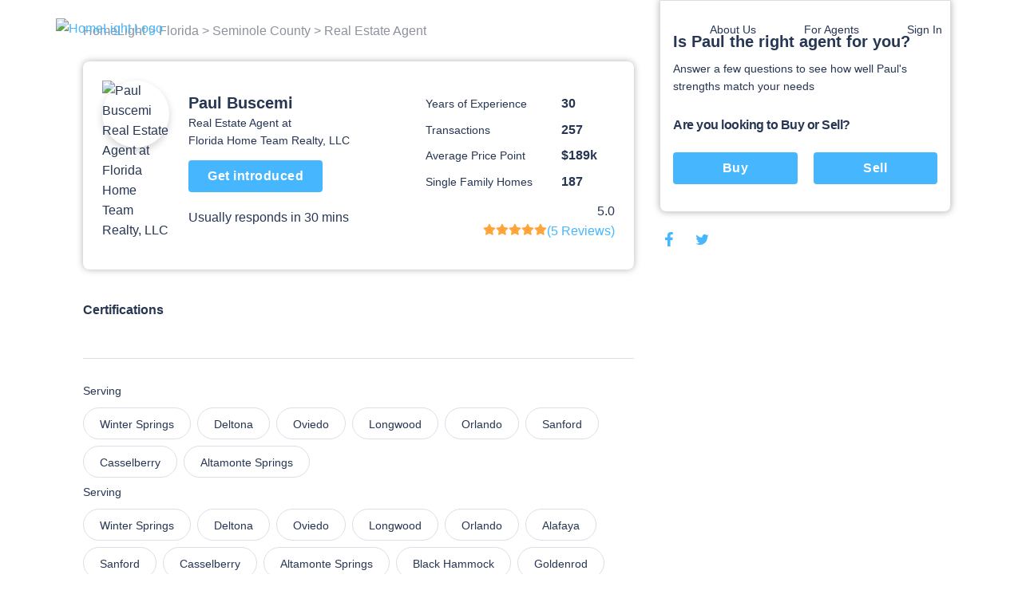

--- FILE ---
content_type: text/html; charset=utf-8
request_url: https://www.homelight.com/agents/paul-buscemi-fl-00637004
body_size: 72930
content:
<!DOCTYPE html><html lang="en-US"><head><link href="//fonts.gstatic.com" rel="dns-prefetch" /><link href="//d1xt9s86fx9r45.cloudfront.net/assets/hl-production" rel="dns-prefetch" /><link href="//maps.googleapis.com" rel="dns-prefetch" /><link href="//api.tiles.mapbox.com" rel="dns-prefetch" /><link href="//api.mapbox.com" rel="dns-prefetch" /><link as="image" href="https://media.homelight.com/uploads/agent/picture/652943/32b95536-6560-4bd7-b9ca-498d20d490ec.jpeg?width=121" rel="preload" /><link as="image" href="https://d1xt9s86fx9r45.cloudfront.net/assets/hl-production/assets/v3/logo-2016-color-642d4fe24c11a560886781445bd1ce2997e285ef5f8d344bc6bf06fda2a1a7db.png" rel="preload" /><link rel="preload" href="https://d1xt9s86fx9r45.cloudfront.net/assets/hl-production/assets/v4/base-7764d3cf41cd1736dfce43c2a19ca7418e79d516c36dd3cbe62a6f9866fd9e02.css" as="style" type="text/css" onload="this.onload=null;this.rel=&#39;stylesheet&#39;"><noscript><link rel="stylesheet" media="screen" href="https://d1xt9s86fx9r45.cloudfront.net/assets/hl-production/assets/v4/base-7764d3cf41cd1736dfce43c2a19ca7418e79d516c36dd3cbe62a6f9866fd9e02.css" cache="true" /></noscript><style type="text/css">.page-header-component {
  position: absolute;
  display: flex;
  justify-content: space-between;
  left: 0;
  right: 0;
  top: 0;
  max-width: 114rem;
  height: 7.1rem;
  margin: 0 auto;
  transition: all .3s;
  z-index: 10
}

@media (min-width: 767px) {
  .page-header-component {
    width: calc(100% - 80px);
    padding: 2rem 3.6rem
  }
}

.page-header-component .menu {
  position: absolute;
  width: 100%;
  height: 100vh;
  left: 0;
  padding-left: .3rem;
  pointer-events: none
}

@media (min-width: 767px) {
  .page-header-component .menu {
    position: relative;
    width: auto;
    height: auto
  }
}

.page-header-component .menu .header-menu-component {
  pointer-events: initial;
  height: 0
}

.page-header-component .menu-logo {
  flex: 1;
  padding-top: 2rem
}

@media (min-width: 767px) {
  .page-header-component .menu-logo {
    padding-top: 0
  }
}

.page-header-component .logo {
  object-fit: contain;
  width: 14rem;
  margin: 0 auto;
  cursor: pointer
}

@media (min-width: 767px) {
  .page-header-component .logo {
    width: initial;
    margin: 0
  }
}

.page-header-component a.header-logo-component {
  height: 3rem;
  display: block;
  padding-top: .3rem
}

@media (min-width: 767px) {
  .page-header-component {
    padding: 2rem 0
  }
}

.header-menu-component .link-blue, .header-menu-component .nav-menu .sub-menu .anchor-link.auth-link {
  color: #46b6ff;
  text-transform: none
}

.header-menu-component .or {
  margin: 0 .6rem
}

@media (min-width: 767px) {
  .header-menu-component .link-blue.sign-in-text {
    color: inherit
  }

  .header-menu-component .link-blue:last-of-type:not(span), .header-menu-component .or {
    display: none
  }
}

.header-menu-component .hamburger-icon-wrap {
  display: inline-block;
  vertical-align: middle;
  width: 3rem;
  margin: 2rem 0 2rem 2rem;
  padding: 0 4.6rem 0 1.6rem;
  transform: scale(.9);
  cursor: pointer
}

@media (min-width: 767px) {
  .header-menu-component .hamburger-icon-wrap {
    display: none
  }

  .header-menu-component .link-blue:first-of-type {
    color: inherit
  }
}

.header-menu-component .anchor-link {
  color: currentColor;
  display: block;
  font-family: "Open Sans", "San Francisco", "-apple-system", "HelveticaNeue", helvetica, roboto, droid serif, arial, sans-serif;
  font-size: 16px;
  font-weight: 400;
  line-height: 1.6;
  padding: 12px 30px;
  text-decoration: none;
  white-space: nowrap
}

.header-menu-component .nav-menu {
  list-style-type: none;
  padding: 0;
  position: absolute;
  top: 0;
  left: -100%;
  width: 100%;
  height: 100%;
  vertical-align: middle;
  background-color: #fff
}

.header-menu-component .nav-menu .divider {
  margin: 10px 0
}

.header-menu-component .nav-menu .divider.visible-xs {
  display: none
}

@media (max-width: 767px) {
  .header-menu-component .nav-menu .divider.visible-xs {
    display: block
  }
}

@media (min-width: 767px) {
  .header-menu-component .nav-menu {
    left: 0;
    height: auto;
    background-color: transparent
  }
}

.header-menu-component .nav-menu .user-links .sub-menu {
  margin: 0
}

.header-menu-component .nav-menu .sub-menu .anchor-link {
  color: #273653;
  text-transform: none
}

.header-menu-component .nav-menu .top-link {
  margin-bottom: 0;
  vertical-align: middle;
  position: relative;
  color: #273653;
  overflow: hidden
}

.header-menu-component .nav-menu .text-menu-header {
  display: none
}

@media (min-width: 767px) {
  .header-menu-component .nav-menu {
    display: flex;
    position: relative;
    width: auto;
    margin: 0
  }

  .header-menu-component .nav-menu .sub-menu {
    opacity: 0;
    position: absolute;
    background: #fff;
    transition: all .3s;
    transform: translateY(10px);
    padding: 1rem 0;
    box-shadow: 0 .3rem .6rem rgba(0, 0, 0, .2);
    border-radius: .4rem
  }

  .header-menu-component .nav-menu .top-link:not(.client-menu) {
    display: inline-block
  }

  .header-menu-component .nav-menu .anchor-link {
    font-size: 16px;
    padding: 12px 30px
  }

  .header-menu-component .nav-menu .text-menu-header {
    display: block
  }
}

.header-menu-component .profile-wrapper {
  display: flex;
  align-items: center
}

.header-menu-component .profile-wrapper .caret-down {
  margin-left: 9px
}

.header-menu-component .profile-wrapper .icon-wrapper {
  width: 37px;
  height: 37px;
  border-radius: 50%;
  display: flex;
  align-items: center;
  justify-content: center;
  background-color: #46b6ff
}

.header-menu-component .profile-wrapper .icon-wrapper .letter {
  color: #fff
}

.header-menu-component .profile-wrapper .icon-wrapper svg {
  width: 14px;
  height: 16px;
  fill: #fff
}

.header-menu-component .profile-wrapper + .divider {
  display: none
}

@media (max-width: 767px) {
  .header-menu-component .profile-wrapper + .divider {
    display: block
  }
}

.header-menu-component .client-menu .client-name {
  display: none
}

.header-menu-component .client-menu .user-name {
  display: none
}

.header-menu-component .client-menu .client-name {
  margin-left: 5px;
  color: #273653;
  font-size: 16px
}

.header-menu-component .client-menu.client-menu-mobile {
  position: absolute;
  top: 0;
  right: 0
}

.header-menu-component .client-menu.client-menu-mobile .caret-down {
  display: none
}

@media (min-width: 767px) {
  .header-menu-component .client-menu.client-menu-mobile {
    display: none
  }
}

.header-menu-component .client-menu .auth-link {
  display: none
}

@media (min-width: 767px) {
  .header-menu-component .client-menu .auth-link {
    display: inline-block
  }
}

.mobile-menu-open.page-header-component .nav-menu .sub-menu {
  margin-left: -30px
}

.mobile-menu-open.page-header-component .nav-menu .sub-menu .sign-out-link {
  margin-left: 30px
}

.mobile-menu-open.page-header-component .nav-menu .sub-menu .divider {
  margin-left: 30px
}

.mobile-menu-open.page-header-component .nav-menu .sub-menu .profile {
  margin-left: 0
}

.mobile-menu-open.page-header-component .nav-menu .anchor-link {
  text-shadow: none
}

.mobile-menu-open.page-header-component .hamburger-icon-wrap {
  transform: rotate(45deg)
}

.mobile-menu-open.page-header-component .hamburger-icon-line {
  background-color: #273653
}

.mobile-menu-open.page-header-component .hamburger-icon-line:nth-child(1) {
  transform: translateY(10px)
}

.mobile-menu-open.page-header-component .hamburger-icon-line:nth-child(2) {
  width: 0
}

.mobile-menu-open.page-header-component .hamburger-icon-line:nth-child(3) {
  transform: translateY(-10px) rotate(90deg)
}

.header-menu-component.light-nav .top-link > .anchor-link {
  color: #fff;
  text-shadow: 0 0 10px rgba(0, 0, 0, .5)
}

.header-menu-component.light-nav .top-link, .header-menu-component.light-nav .chevron-icon-component, .header-menu-component.light-nav .arrow-right-icon {
  color: #fff
}

.header-menu-component.light-nav .hamburger-icon-line {
  background: #fff
}

.header-menu-component.light-nav .nav-menu .caret-down {
  fill: #fff
}

@media (max-width: 767px) {
  .mobile-menu-open.page-header-component .light-nav .top-link > .anchor-link {
    color: #273653;
    border-color: #273653
  }

  .mobile-menu-open.page-header-component .top-link > .anchor-link {
    text-shadow: none
  }
}

@media (max-width: 767px) {
  .page-header-component a.header-logo-component {
    display: flex
  }

  .page-header-component {
    min-height: 70px;
    height: auto
  }

  .header-menu-component {
    margin-bottom: 20px
  }

  .header-menu-component .nav-menu {
    height: 100%;
    padding: 80px 39px;
    display: flex;
    flex-direction: column;
    overflow-y: scroll
  }

  .header-menu-component .nav-menu .top-link {
    padding: 0;
    overflow: visible
  }

  .header-menu-component .nav-menu .top-link .about-us {
    display: none
  }

  .header-menu-component .nav-menu .user-links, .header-menu-component .nav-menu .sign-in-link {
    order: 0
  }

  .header-menu-component .nav-menu .about-links {
    order: 3
  }

  .header-menu-component .nav-menu .about-links .divider {
    display: block
  }

  .header-menu-component .nav-menu .sign-out-links {
    order: 4
  }

  .header-menu-component .nav-menu .sign-out-links > .anchor-link.sign-out-link {
    color: #46b6ff
  }

  .header-menu-component .nav-menu .sign-out-links > .anchor-link.sign-out-link:hover {
    color: #273653
  }

  .header-menu-component .nav-menu .sign-in-link, .header-menu-component .nav-menu .user-links {
    order: -1
  }

  .header-menu-component .nav-menu .about-us-links {
    border-bottom: 0
  }

  .header-menu-component .anchor-link {
    font-size: 16px;
    padding: 10px 20px
  }

  .header-menu-component .anchor-link.sign-out-link.mobile {
    display: block;
    order: 3
  }

  .header-menu-component .anchor-link.sign-out-link.mobile:hover {
    background-color: #f2f2f2
  }

  .client-menu .menu-header {
    padding-right: 0
  }

  .client-menu .profile-wrapper {
    padding-top: 6px;
    padding-bottom: 20px;
    border-bottom: solid 1px #dbdfe6
  }

  .client-menu .client-name {
    display: block;
    color: #273653;
    font-size: 16px;
    font-weight: 700;
    text-shadow: none
  }

  .client-menu.client-menu-mobile .menu-header {
    padding-right: 30px
  }

  .client-menu.client-menu-mobile .profile-wrapper {
    border-bottom: none
  }

  .client-menu.client-menu-mobile .profile-wrapper .user-name, .client-menu.client-menu-mobile .profile-wrapper .client-name {
    display: none
  }

  .client-menu.client-menu-mobile .divider {
    display: none
  }
}

@media (min-width: 767px) {
  .header-menu-component .nav-menu {
    display: inline-block !important;
    position: relative;
    width: auto;
    margin: 0
  }

  .header-menu-component .nav-menu .sub-menu {
    opacity: 0;
    position: absolute;
    background: #fff;
    transition: all 0.3s;
    transform: translateY(10px);
    padding: 10px 0;
    box-shadow: 0 3px 6px rgba(0, 0, 0, .2);
    border-radius: 4px
  }

  .header-menu-component .nav-menu .top-link {
    display: inline-block
  }

  .header-menu-component .nav-menu .anchor-link {
    font-size: 14px;
    padding: 6px 30px
  }

  .header-menu-component .nav-menu .anchor-link:hover {
    background: none
  }

  .header-menu-component .nav-menu .text-menu-header {
    display: block
  }
}

@media (max-width: 767px) {
  .mobile-menu-open .nav-menu {
    -webkit-animation: slide-in 0.4s cubic-bezier(.075, .82, .165, 1) 0s 1 normal forwards;
    -moz-animation: slide-in 0.4s cubic-bezier(.075, .82, .165, 1) 0s 1 normal forwards;
    animation: slide-in 0.4s cubic-bezier(.075, .82, .165, 1) 0s 1 normal forwards
  }

  .mobile-menu-closed .nav-menu {
    -webkit-animation: slide-out 0.15s linear 0s 1 normal forwards;
    -moz-animation: slide-out 0.15s linear 0s 1 normal forwards;
    animation: slide-out 0.15s linear 0s 1 normal forwards
  }
}</style><style type="text/css">@charset "UTF-8";
.agent-profile-quiz-component {
  position: relative;
  background: #fff;
  border: 1px solid #ddd;
  border-radius: 0 0 .8rem .8rem;
  box-shadow: 0 0 8px rgba(0, 0, 0, .3);
  margin-bottom: 2rem;
  padding: 3.8rem 1.6rem 2.4rem;
  width: 36.5rem
}

.agent-profile-quiz-component .sub-heading {
  color: #273653;
  font-size: 1.4rem
}

.agent-profile-quiz-component .question.buy-sell {
  margin-top: 2.6rem
}

.agent-profile-quiz-component .question.buy-sell h5 {
  margin-bottom: 2.2rem
}

.agent-profile-quiz-component .question .button {
  width: 100%
}

.mobile-profile-quiz {
  margin: 1rem 0
}

@media (min-width: 1140px) {
  .mobile-profile-quiz {
    display: none
  }
}

.bread-crumb-component {
  display: inline-block;
  font-size: 1.2rem;
  color: #ddd
}

.bread-crumb-component span.crumb {
  color: #c5c8cd
}

.bread-crumb-component a.crumb {
  color: #8e929c
}

.profile-pic {
  max-width: 15rem;
  max-height: 15rem;
  width: 100%;
  height: 100%;
  border-radius: 7.5rem;
  box-shadow: 0 .4rem .8rem .1rem rgba(0, 0, 0, .15)
}

.agent-identity-component .agent-name {
  display: inline-block;
  font-size: 1.6rem;
  margin-bottom: 0
}

.agent-identity-component p {
  font-size: 1.4rem
}

@media (min-width: 767px) {
  .agent-identity-component .agent-name {
    font-size: 2rem
  }
}

.profile-metric-summary-component {
  padding-left: 1.5rem
}

.profile-metric-summary-component .metrics {
  margin-bottom: 0;
  text-align: right
}

.profile-metric-summary-component .metric {
  display: inline-block;
  vertical-align: middle;
  width: 100%;
  margin-bottom: 1.6rem
}

.profile-metric-summary-component .metric, .profile-metric-summary-component .metric .jump-wrapper-component {
  line-height: 1
}

.profile-metric-summary-component .metric-name, .profile-metric-summary-component .metric-value {
  display: inline-block;
  vertical-align: middle;
  width: 17rem;
  font-size: 1.4rem;
  margin-bottom: 0;
  color: #273653;
  line-height: 1;
  text-align: left
}

.profile-metric-summary-component .metric-value {
  width: 6.7rem;
  font-weight: 700;
  font-size: 1.6rem;
  color: #273653
}

@media (min-width: 739px) {
  .profile-metric-summary-component .metric-name, .profile-metric-summary-component .metric-value {
    font-size: 1.4rem
  }

  .profile-metric-summary-component .metric-value {
    font-size: 1.6rem
  }
}

.profile-details-list-component {
  display: table;
  width: 75%;
  margin-bottom: 0
}

* line

10
,
.profile-details-list-component .profile-detail {
  display: flex;
  margin-bottom: 2.2rem
}

.profile-details-list-component .profile-detail:last-child {
  margin-bottom: 0
}

.profile-details-list-component .profile-detail .explanation {
  width: 65%
}

.profile-details-list-component .profile-detail .explanation .title {
  font-size: 1.6rem;
  line-height: 1.37;
  font-weight: 700;
  margin-bottom: .4rem
}

.profile-details-list-component .profile-detail .explanation .desc {
  font-size: 1.6rem;
  margin-bottom: 0
}

.profile-details-list-component .profile-detail .explanation .more-info-link {
  font-size: 1.2rem
}

.profile-reviews-component .cta-wrap {
  background: #fff;
  border-radius: .8rem;
  box-shadow: 0 0 8px rgba(0, 0, 0, .3);
  margin: 2rem 0;
  padding: 2.4rem;
  text-align: center
}

@media (min-width: 767px) {
  .profile-reviews-component .cta-wrap br.mobile-only {
    display: none
  }
}

.profile-reviews-component .cta-wrap .button, .profile-reviews-component .cta-wrap p {
  display: inline-block;
  margin-bottom: 0;
  vertical-align: middle
}

.profile-reviews-component .cta-wrap .button#cta-btn {
  margin: 0 2.4rem;
  border: none;
  height: 3.4rem;
  line-height: 3.4rem;
  width: 11.7rem;
  padding: 0;
  font-size: 1.4rem
}

.profile-reviews-component .reviews {
  margin-bottom: 0
}

.profile-service-areas-component {
  margin-bottom: 0
}

.profile-service-areas-component .area {
  display: inline-block;
  font-size: 1.4rem;
  margin: 0 .8rem .8rem 0
}

.profile-service-areas-component .link {
  display: block;
  padding: .9rem 2rem;
  border: 1px solid #DBDFE6;
  border-radius: 20px;
  color: #273653;
  height: 40px;
}

.profile-service-areas-component .link:hover {
  background-color: #f5f6f9;
}

.contact-modal-component {
  text-align: left
}

.contact-modal-component .modal-background {
  background-color: rgba(50, 50, 50, .85);
  bottom: 0;
  display: none;
  left: 0;
  opacity: 1;
  position: fixed;
  right: 0;
  top: 0;
  z-index: 99
}

.contact-modal-component .modal-box {
  background: #fff;
  display: none;
  left: 0;
  margin: auto;
  max-height: 95vh;
  max-width: 100rem;
  overflow: auto;
  position: fixed;
  right: 0;
  top: 6vh;
  width: 95vw;
  border-radius: .4rem;
  z-index: 100;
  -webkit-overflow-scrolling: touch
}

.contact-modal-component .modal-box .screen.active {
  opacity: 1;
  z-index: 2;
  position: relative;
  max-height: none
}

.contact-modal-component .modal-box .screen {
  left: 0;
  margin: auto;
  max-height: 0;
  opacity: 0;
  overflow: hidden;
  position: absolute;
  right: 0;
  top: 0;
  transition: opacity .3s;
  z-index: -1
}

.contact-modal-component .modal-box .form-content, .contact-modal-component .modal-box .sidebar-content {
  padding: 4rem 3rem
}

.contact-modal-component .modal-box .form {
  background-color: #f5f6f9
}

.contact-modal-component .modal-box .question {
  display: block;
  margin-bottom: 1rem
}

.contact-modal-component .modal-box input, .contact-modal-component .modal-box select, .contact-modal-component .modal-box textarea {
  margin-bottom: 1rem;
  min-height: 4rem;
  padding: 1rem;
  width: 100%;
  font-size: 1.4rem
}

.contact-modal-component .modal-box textarea {
  min-height: 8rem
}

.profile-social-sharing-component .share-link {
  display: inline-block;
  margin: 0 .8rem;
  vertical-align: middle;
  width: 2.4rem;
  height: 2.4rem
}

.profile-social-sharing-component .share-link:first-child {
  margin-left: 0
}

.profile-social-sharing-component .share-link.twitter {
  width: 2.7rem;
  height: 2.7rem
}

.profile-social-sharing-component .share-link.twitter svg {
  padding-bottom: .1rem
}

.profile-social-sharing-component svg {
  width: 100%;
  height: 100%;
  fill: #273653;
  padding: .3rem
}

.page-footer-component {
  background: #fff;
  color: #8e929c;
  font-size: 1.4rem;
  min-height: 10rem;
  padding: 7rem 2rem 4.5rem;
  width: 100%
}

.page-footer-component h4 {
  color: #273653;
  font-size: 1.6rem;
  line-height: 1.44;
  margin-bottom: 2rem;
  max-width: 23rem
}

.page-footer-component li {
  list-style-type: none;
  margin-bottom: 1.2rem
}

.page-footer-component a {
  color: #273653;
  font-size: 1.9rem;
  line-height: 1.44;
  margin-bottom: 1.2rem
}

@media (min-width: 767px) {
  .page-footer-component a {
    font-size: 1.4rem
  }
}

.page-footer-component hr {
  border-color: rgba(0, 0, 0, .1)
}

.page-footer-component .agents-footer ul, .page-footer-component .buyers-footer ul, .page-footer-component .company-footer ul, .page-footer-component .dynamic-cities-footer ul, .page-footer-component .sellers-footer ul, .page-footer-component .top-cities-footer ul {
  margin-left: -10px;
  margin-right: -10px
}

.page-footer-component .agents-footer li, .page-footer-component .buyers-footer li, .page-footer-component .company-footer li, .page-footer-component .dynamic-cities-footer li, .page-footer-component .sellers-footer li, .page-footer-component .top-cities-footer li {
  display: inline-block;
  margin: 0 0 1.2rem !important;
  padding-left: 10px;
  padding-right: 10px;
  vertical-align: top;
  width: 100%
}

@media (min-width: 767px) {
  .page-footer-component .agents-footer li, .page-footer-component .buyers-footer li, .page-footer-component .company-footer li, .page-footer-component .dynamic-cities-footer li, .page-footer-component .sellers-footer li, .page-footer-component .top-cities-footer li {
    width: 100%
  }
}

.page-footer-component .row-list ul {
  display: flex;
  flex-wrap: wrap;
  margin-bottom: 3.8rem
}

.page-footer-component .row-list ul li {
  flex-basis: 50%;
  width: 50%
}

@media (min-width: 767px) {
  .page-footer-component .row-list ul li {
    flex-basis: 25%;
    width: 25%
  }
}

.page-footer-component .grid-container {
  padding: 0;
  max-width: 114rem;
  width: 100%;
  margin: auto
}

.page-footer-component .row {
  margin: 0 -1rem
}

.page-footer-component .bbb-icon-component {
  width: 8rem;
  fill: #273653;
  display: inline-block;
  vertical-align: middle;
  margin-right: 2.8rem
}

.page-footer-component .bbb-desc {
  display: inline-block;
  vertical-align: middle;
  font-size: 1.4rem;
  margin-right: 2rem;
  max-width: 40rem
}

.page-footer-component #social-media {
  margin-bottom: 0
}

@media (min-width: 767px) {
  .page-footer-component #social-media {
    float: right;
    text-align: right
  }
}

.page-footer-component #social-media li {
  display: inline-block;
  margin-bottom: 0;
  margin-left: .8rem
}

.page-footer-component #social-media li a {
  align-items: center;
  border-radius: 50%;
  display: flex;
  justify-content: center;
  width: 3.2rem;
  height: 3.2rem;
  transition: background-color .2s ease
}

.page-footer-component #social-media li svg {
  color: #273653;
  fill: #273653;
  width: 2.4rem
}

.page-footer-component #social-media li svg#youtube {
  width: 2rem
}

.page-footer-component #social-media li svg#rss {
  width: 2rem
}

.page-footer-component .last-details {
  font-size: 1.4rem;
  margin: 6.4rem 0 0;
  text-align: center
}

.page-footer-component .last-details li {
  margin-bottom: 0;
  display: inline-block
}

.page-footer-component .last-details .tos {
  display: inline-block;
  margin: 0 0 0 1.7rem
}

.page-footer-component .last-details .tos ul {
  margin-bottom: 0
}

.page-footer-component .last-details .tos li {
  border-right: .1rem solid #8e929c;
  display: inline-block;
  margin: 0;
  padding: 0 1rem
}

.page-footer-component .last-details .tos li:last-child {
  border-right: none
}

.page-footer-component .last-details .tos li a {
  color: #8e929c
}

.page-footer-component .accessibility-note {
  font-size: 1.2rem;
  margin: 2.4rem 8rem 0 8rem;
  padding: 0 10rem 0 10rem;
  text-align: center
}

.page-footer-component .accessibility-note a {
  font-size: 1.2rem
}

.page-footer-component .accessibility-note li {
  font-size: 1.2rem;
  margin-bottom: 0;
  display: inline-block
}

.loading-spinner-component {
  text-align: center
}

.loading-spinner-component .loader-icon {
  display: block;
  margin: auto;
  animation: spin 1s infinite linear;
  fill: #8e929c
}

.loading-spinner-component .loading-msg {
  color: #8e929c;
  font-size: 1rem;
  letter-spacing: .05rem;
  text-transform: uppercase
}

.generic-modal-component {
  display: none;
  position: fixed;
  width: 100%;
  height: 100%;
  top: 0;
  left: 0;
  right: 0;
  bottom: 0;
  margin: auto;
  background-color: rgba(0, 0, 0, .5);
  z-index: 100
}

.profile-content {
  min-height: 50rem
}

.profile-content .container {
  margin: 0 auto;
  max-width: 107.2rem;
  padding: 0
}

.profile-content h2 {
  font-size: 1.6rem;
  line-height: 1.37;
  margin-bottom: 2rem
}

.profile-content .page-footer-component {
  margin-bottom: 10rem
}

.profile-content .page-footer-component .grid-container {
  max-width: 107.2rem
}

.profile-content .section {
  border-bottom: .1rem solid #dbdfe6;
  padding: 3rem 0;
  position: relative
}

.profile-content .section:last-child {
  border-bottom: none
}

.profile-content .content {
  width: 100%;
  padding: 0 1.6rem
}

.profile-content .sidebar {
  display: none
}

@media (min-width: 1140px) {
  .profile-content .sidebar {
    float: right;
    padding-left: 3rem;
    width: 38rem;
    display: block
  }
}

.profile-content .agent-quiz {
  padding-top: 0
}

.profile-content .bread-crumb-component {
  display: inline-block;
  font-size: 1.6rem
}

.profile-content .bread-crumb-component a, .profile-content .bread-crumb-component span {
  color: #8e929c
}

.profile-content .crumbs {
  padding: 2.6rem 0;
  border-bottom: none
}

.profile-content .agent-identity-component, .profile-content .profile-metric-summary-component, .profile-content .profile-pic-component, .profile-content .profile-right-side {
  display: block
}

.profile-content .profile-left-side {
  position: relative;
  display: inline
}

@media (min-width: 767px) {
  .profile-content .profile-right-side {
    float: right
  }
}

.profile-content .agent-identity-component, .profile-content .profile-pic-component {
  text-align: center
}

.profile-content .profile-pic-component .profile-pic {
  width: 11.5rem;
  height: 11.5rem
}

@media (max-width: 99.2rem) {
  .profile-content .profile-pic-component .profile-pic {
    width: 8.4rem;
    height: 8.4rem
  }
}

.profile-content .profile-pic {
  margin: auto
}

.profile-content .agent-identity-component {
  margin-top: 2rem
}

.profile-content .agent-identity-component:before {
  content: "";
  background: #fff;
  -webkit-backdrop-filter: blur(10px);
  box-shadow: 0 -2px 4px rgba(0, 0, 0, .05);
  position: fixed;
  bottom: 0;
  left: 0;
  height: 10rem;
  right: 0;
  z-index: 3
}

.profile-content .agent-identity-component .contact-cta {
  bottom: 1rem;
  font-size: 1.8rem;
  height: auto;
  left: 10vw;
  padding: 1rem 0;
  position: fixed;
  right: 10vw;
  z-index: 10
}

.profile-content .profile-metric-summary-component {
  border-top: .1rem solid #ddd;
  margin-top: 2rem;
  padding: 2rem 0 0;
  position: relative
}

.profile-content .profile-metric-summary-component:after {
  content: "";
  background: #fff;
  height: .2rem;
  left: 0;
  top: 0;
  position: absolute;
  width: 100%
}

.profile-content .highlight {
  background: #fff;
  border: .1rem solid #dbdfe6;
  min-height: 6rem;
  margin-bottom: 2rem;
  border-radius: .8rem
}

.profile-content .highlight .metric-desc, .profile-content .highlight .metric-visual {
  width: 100%;
  padding: 2.5rem 2rem
}

.profile-content .highlight .metric-visual {
  padding-bottom: 0
}

.profile-content .highlight .metric-visual label {
  font-size: 1.4rem;
  line-height: 1.57;
  color: #8e929c;
  margin: 0 0 .6rem
}

.profile-content .highlight .metric-desc span {
  display: block
}

.profile-content .highlight .metric-desc a {
  color: #46b6ff
}

.profile-content .highlight .figure {
  font-size: 3.6rem;
  font-weight: 600;
  line-height: 1
}

.profile-content .highlight .figure .stat {
  color: #273653;
  cursor: pointer;
  margin-top: 0
}

.profile-content .highlight label {
  font-size: 1rem;
  margin: .8rem 0
}

.profile-content .highlight .jump-link-component {
  display: block;
  margin-top: 1rem
}

.profile-content label {
  text-transform: none;
  font-size: 1.4rem;
  line-height: 1.57;
  font-weight: 400;
  color: #273653;
  margin-bottom: 1rem;
  letter-spacing: normal
}

@media (min-width: 767px) {
  .profile-content .page-footer-component {
    margin-bottom: 0
  }

  .profile-content .container {
    text-align: center
  }

  .profile-content .content {
    display: inline-block;
    padding: 0;
    text-align: left;
    width: 69rem
  }

  .profile-content .agent-overview {
    padding: 2.4rem 2.4rem 3.7rem;
    margin-bottom: 1rem;
    border-bottom: 0;
    border-radius: .8rem;
    box-shadow: 0 0 8px rgba(0, 0, 0, .3)
  }

  .profile-content .agent-identity-component, .profile-content .profile-metric-summary-component, .profile-content .profile-pic-component, .profile-content .profile-right-side {
    display: inline-block;
    vertical-align: top
  }

  .profile-content .agent-identity-component, .profile-content .profile-pic-component {
    text-align: left
  }

  .profile-content .agent-identity-component {
    max-width: 24rem;
    width: 100%
  }

  .profile-content .agent-identity-component {
    padding-left: 1.2rem;
    padding-right: 0;
    margin-top: .7rem
  }

  .profile-content .agent-identity-component:before {
    display: none
  }

  .profile-content .agent-identity-component .agent-name {
    line-height: 1.4
  }

  .profile-content .agent-identity-component .brokerage {
    margin-bottom: .4rem
  }

  .profile-content .agent-identity-component .contact-cta {
    bottom: auto;
    font-size: 1.6rem;
    height: 4rem;
    left: auto;
    padding: 0;
    position: relative;
    right: auto;
    margin: 1rem 0 1.9rem;
    width: 16.8rem
  }

  .profile-content .profile-metric-summary-component {
    max-width: 27rem;
    width: 100%
  }

  .profile-content .profile-metric-summary-component {
    border-top: none;
    margin-top: 2rem;
    padding-top: 0
  }

  .profile-content .profile-metric-summary-component:after {
    background: 0 0
  }

  .profile-content .profile-metric-summary-component .metric {
    width: 100%
  }

  .profile-content .highlight {
    display: flex;
    justify-content: space-between
  }

  .profile-content .highlight .metric-desc, .profile-content .highlight .metric-visual {
    display: inline-block;
    vertical-align: top;
    padding: 3.3rem 2.4rem
  }

  .profile-content .highlight .metric-visual {
    padding-right: 3rem
  }

  .profile-content .highlight .metric-desc {
    min-width: 47.5rem
  }

  .profile-content .highlight .metric-desc span {
    display: block
  }

  .profile-content .profile-reviews-component .button {
    margin: 0 1.5rem
  }
}

@media (min-width: 1139px) {
  .profile-content .container {
    text-align: left
  }
}

.new-review {
  position: fixed;
  width: 100vw;
  height: 100vh;
  top: 100vh;
  left: 0;
  padding: 2.4rem 2.4rem 10rem 2.4rem;
  background-color: #fff;
  transition: top .4s ease-in-out;
  overflow: auto;
  z-index: 20
}

@media (min-width: 739px) {
  .new-review {
    position: relative;
    width: 100%;
    margin: 2rem 0;
    padding: 0;
    transition: height .4s ease-in-out;
    overflow: hidden
  }
}

@media (min-width: 739px) {
  .new-review.review-stage-none {
    height: 0;
    top: inherit
  }
}

*, :after, :before {
  box-sizing: inherit
}

html {
  box-sizing: border-box;
  font-size: 62.5%
}

body {
  color: #273653;
  font-family: "Open Sans", "San Francisco", "-apple-system", HelveticaNeue, helvetica, roboto, droid serif, arial, sans-serif;
  font-size: 1.6rem;
  font-weight: 400;
  line-height: 1.6;
  margin: 0
}

body, html {
  -webkit-text-size-adjust: none;
  -webkit-font-smoothing: antialiased;
  -moz-font-smoothing: antialiased
}

.button, button:not(.mapboxgl-ctrl-icon):not(.mapboxgl-ctrl-zoom-out):not(.mapboxgl-ctrl-zoom-in):not(.mapboxgl-popup-close-button):not(.pika-button):not(.pika-prev):not(.pika-next):not(.agent-intro-complete-btn):not(.anchor-link), input[type=button], input[type=reset], input[type=submit] {
  background-color: #46b6ff;
  background-position: 0 0;
  background-size: 100%;
  border-radius: .4rem;
  color: #fff;
  cursor: pointer;
  display: inline-block;
  font-size: 1.6rem;
  font-weight: 700;
  height: 4rem;
  letter-spacing: .05rem;
  line-height: 3.9rem;
  padding: 0 3rem;
  text-align: center;
  text-decoration: none;
  transition: background .3s;
  white-space: nowrap;
  -webkit-font-smoothing: auto;
  -webkit-appearance: initial
}

hr {
  border: 0;
  border-top: .1rem solid #ddd;
  margin: 3rem 0
}

input:not([type]), input[type=color], input[type=date], input[type=datetime-local], input[type=datetime], input[type=email], input[type=month], input[type=number], input[type=password], input[type=search], input[type=tel], input[type=text], input[type=url], input[type=week], textarea {
  -webkit-appearance: none;
  -moz-appearance: none;
  appearance: none;
  background-color: #fff;
  border: 1px solid #ddd;
  border-radius: 0;
  box-shadow: none;
  box-sizing: inherit;
  font-size: 1.6rem;
  height: 4rem;
  padding: .6rem 1rem;
  width: 100%
}

select {
  background-color: #fff;
  border: 1px solid #ddd;
  border-radius: 0;
  box-shadow: none;
  box-sizing: inherit;
  font-size: 1.6rem;
  height: 4rem;
  padding: .6rem 1rem;
  width: 100%;
  background: url('data:image/svg+xml;utf8,<svg xmlns="http://www.w3.org/2000/svg" height="14" viewBox="0 0 29 14" width="29"><path fill="%23d1d1d1" d="M9.37727 3.625l5.08154 6.93523L19.54036 3.625"/></svg>') center right no-repeat;
  padding-right: 3rem;
  border-radius: 0
}

textarea {
  min-height: 6.5rem
}

label, legend {
  font-family: "Open Sans", "San Francisco", "-apple-system", HelveticaNeue, helvetica, roboto, droid serif, arial, sans-serif;
  color: #8e929c;
  display: block;
  font-size: 1.2rem;
  font-weight: 600;
  letter-spacing: .05rem;
  margin-bottom: .5rem;
  text-transform: uppercase
}

.grid-container, .grid-container-fluid {
  margin-right: auto;
  margin-left: auto;
  padding-right: 2rem;
  padding-left: 2rem
}

.row {
  box-sizing: border-box;
  display: -ms-flexbox;
  display: -webkit-box;
  display: flex;
  -ms-flex: 0 1 auto;
  -webkit-box-flex: 0;
  flex: 0 1 auto;
  -ms-flex-direction: row;
  -webkit-box-orient: horizontal;
  -webkit-box-direction: normal;
  flex-direction: row;
  -ms-flex-wrap: wrap;
  flex-wrap: wrap
}

.row--double-col {
  margin-right: -1rem;
  margin-left: -1rem
}

.col-xs, .col-xs-1, .col-xs-10, .col-xs-11, .col-xs-12, .col-xs-2, .col-xs-3, .col-xs-4, .col-xs-5, .col-xs-6, .col-xs-7, .col-xs-8, .col-xs-9 {
  box-sizing: border-box;
  -ms-flex: 0 0 auto;
  -webkit-box-flex: 0;
  flex: 0 0 auto;
  padding-right: 1rem;
  padding-left: 1rem
}

.col-xs-6 {
  -ms-flex-preferred-size: 50%;
  flex-basis: 50%;
  max-width: 50%
}

.col-xs-12 {
  -ms-flex-preferred-size: 100%;
  flex-basis: 100%;
  max-width: 100%
}

@media only screen and (min-width: 48em) {
  .grid-container {
    width: 46rem
  }

  .col-sm, .col-sm-1, .col-sm-10, .col-sm-11, .col-sm-12, .col-sm-2, .col-sm-3, .col-sm-4, .col-sm-5, .col-sm-6, .col-sm-7, .col-sm-8, .col-sm-9 {
    box-sizing: border-box;
    -ms-flex: 0 0 auto;
    -webkit-box-flex: 0;
    flex: 0 0 auto;
    padding-right: 1rem;
    padding-left: 1rem
  }

  .col-sm-3 {
    -ms-flex-preferred-size: 25%;
    flex-basis: 25%;
    max-width: 25%
  }
}

@media only screen and (min-width: 62em) {
  .grid-container {
    width: 61rem;
    padding-left: 1rem;
    padding-right: 1rem
  }

  .col-md, .col-md-1, .col-md-10, .col-md-11, .col-md-12, .col-md-2, .col-md-3, .col-md-4, .col-md-5, .col-md-6, .col-md-7, .col-md-8, .col-md-9 {
    box-sizing: border-box;
    -ms-flex: 0 0 auto;
    -webkit-box-flex: 0;
    flex: 0 0 auto;
    padding-right: 1rem;
    padding-left: 1rem
  }

  .col-md-7 {
    -ms-flex-preferred-size: 58.333%;
    flex-basis: 58.333%;
    max-width: 58.333%
  }
}

@media only screen and (min-width: 75em) {
  .grid-container {
    width: 71rem
  }

  .col-lg, .col-lg-1, .col-lg-10, .col-lg-11, .col-lg-12, .col-lg-2, .col-lg-3, .col-lg-4, .col-lg-5, .col-lg-6, .col-lg-7, .col-lg-8, .col-lg-9 {
    box-sizing: border-box;
    -ms-flex: 0 0 auto;
    -webkit-box-flex: 0;
    flex: 0 0 auto;
    padding-right: 1rem;
    padding-left: 1rem
  }

  .col-lg-7 {
    -ms-flex-preferred-size: 58.333%;
    flex-basis: 58.333%;
    max-width: 58.333%
  }
}

a {
  color: #46b6ff;
  cursor: pointer;
  text-decoration: none
}

a svg:not(.caret-down) {
  fill: #46b6ff
}

dl, ol, ul {
  list-style: none;
  margin-top: 0;
  padding-left: 0
}

dl dl, dl ol, dl ul, ol dl, ol ol, ol ul, ul dl, ul ol, ul ul {
  margin: 0 0 1.5rem 0
}

ul {
  list-style: none
}

.button, button, dd, dt, li {
  margin-bottom: 1rem
}

fieldset, input, select, textarea {
  margin-bottom: 1.5rem
}

blockquote, dl, figure, form, ol, pre, table, ul {
  margin-bottom: 2rem
}

p {
  margin-bottom: 1rem
}

b, strong {
  font-weight: 700
}

p {
  margin-top: 0
}

h1, h2, h3, h4, h5, h6 {
  font-weight: 700;
  letter-spacing: 0;
  margin-bottom: 1rem;
  margin-top: 0
}

h1 {
  font-size: 3.6rem;
  line-height: 1.2
}

h2 {
  font-size: 3rem;
  line-height: 1.25
}

h3 {
  font-size: 2rem;
  line-height: 1.3
}

h4 {
  font-size: 1.8rem;
  letter-spacing: -.05rem;
  line-height: 1.35
}

h5 {
  font-size: 1.6rem;
  font-weight: 600;
  letter-spacing: -.05rem;
  line-height: 1.5
}

img {
  max-width: 100%
}

.clearfix:after {
  clear: both;
  content: " ";
  display: table
}

.formatted-whitespace {
  white-space: pre-line
}

.mp-snapshots, .profiler-queries, .profiler-result {
  color: #555;
  line-height: 1;
  font-size: 12px
}

.profiler-result {
  font-family: Helvetica, Arial, sans-serif
}

.profiler-result .profiler-unit {
  color: #767676
}

.profiler-result .profiler-number, .profiler-result .profiler-unit, .profiler-result code, .profiler-result pre {
  font-family: Consolas, monospace, serif
}

.profiler-result .profiler-number {
  color: #111
}

.profiler-result .profiler-queries {
  font-family: Helvetica, Arial, sans-serif
}

.profiler-results {
  z-index: 2147483643;
  position: fixed
}

.profiler-results.profiler-top {
  top: 0
}

.profiler-results.profiler-top.profiler-left {
  left: 0
}

.profiler-results.profiler-top.profiler-left .profiler-controls, .profiler-results.profiler-top.profiler-left.profiler-no-controls .profiler-result:last-child .profiler-button, .profiler-results.profiler-top.profiler-left.profiler-no-controls .profiler-totals {
  -webkit-border-bottom-right-radius: 10px;
  -moz-border-radius-bottomright: 10px;
  border-bottom-right-radius: 10px
}

.profiler-results.profiler-top.profiler-left .profiler-button, .profiler-results.profiler-top.profiler-left .profiler-controls {
  border-right: 1px solid #888
}

.profiler-results .profiler-button, .profiler-results .profiler-controls {
  display: none;
  z-index: 2147483640;
  border-bottom: 1px solid #888;
  background-color: #fff;
  padding: 4px 7px;
  text-align: right;
  cursor: pointer
}

.profiler-results .profiler-popup {
  display: none;
  z-index: 2147483641;
  position: absolute;
  background-color: #fff;
  border: 1px solid #aaa;
  padding: 5px 10px;
  text-align: left;
  line-height: 18px;
  overflow: auto;
  -moz-box-shadow: 0 1px 15px #555;
  -webkit-box-shadow: 0 1px 15px #555;
  box-shadow: 0 1px 15px #555
}

.profiler-results .profiler-queries {
  display: none;
  z-index: 2147483643;
  position: absolute;
  overflow-y: auto;
  overflow-x: auto;
  background-color: #fff
}</style><link rel="preload" href="https://d1xt9s86fx9r45.cloudfront.net/assets/hl-production/packs/css/v4_agents_pack-6b329603.css" as="style" type="text/css" onload="this.onload=null;this.rel=&#39;stylesheet&#39;"><noscript><link rel="stylesheet" media="screen" href="https://d1xt9s86fx9r45.cloudfront.net/assets/hl-production/packs/css/v4_agents_pack-6b329603.css" /></noscript><meta name="csrf-param" content="authenticity_token" />
<meta name="csrf-token" content="_pGUzsTE2QcVDsfZ1uBXyd3rPEBSQviZm6kYD3WxblrK6oopB_guz26AS1AFGFdtYFMPk1dN3rgXvRZqBLzg9g" /><script>(function() {
  dataLayer = [];
  var cookies = {};
  var cookie_string = document.cookie;
  var cookie_pieces = cookie_string.split(";");
  var homelight_cookies = cookie_pieces.filter(function (str, i) {
    return !str.match(/__/);
  });
  var i = 0;
  var len = (homelight_cookies && homelight_cookies.length) || 0;

  for (i; i < len; i +=1) {
    var cookie  = homelight_cookies[i];
    var k       = cookie.split(/\=(.+)/)[0];
    var value   = cookie.split(/\=(.+)/)[1];
    if ( k && value ) {
      k     = k.trim();
      value = value.trim();
      cookies[k] = unescape(value);
    }
  }
  dataLayer.push({"client_token": cookies["hapi_user_production"]});
})();</script><script type="application/ld+json">{"@context": "http://schema.org","@type": "Organization","additionalType" : "http://www.productontology.org/doc/Website","url": "https://www.homelight.com","name": "HomeLight","address": { "@type": "PostalAddress", "addressLocality": "Scottsdale", "addressRegion": "AZ", "postalCode": "85257", "streetAddress": "1375 N Scottsdale Road Suite 140", "addressCountry": "USA" },"description": "HomeLight is an American real estate technology company based in San Francisco. We analyze millions of home sales to find the best performing real estate agents.","logo" : "https://d1xt9s86fx9r45.cloudfront.net/assets/hl-production/assets/v4/logos/logo-color-8c64c0a514cf45c11e01b044f28bb11f152ba6e6495e4ed464f4b3436fe2f807.png","email" : "pr@homelight.com","telephone" : "855-999-7971","sameAs" : [ "https://en.wikipedia.org/wiki/HomeLight","https://www.facebook.com/gohomelight/","https://twitter.com/gohomelight?lang=en","https://www.linkedin.com/company/homelight/","https://www.pinterest.com/homelightapp/" ]}</script><script type="application/ld+json">{  "@context": "https://schema.org",  "@type": "WebSite",  "url": "https://www.homelight.com/",  "potentialAction": {    "@type": "SearchAction",    "target": {      "@type": "EntryPoint",      "urlTemplate": "https://www.homelight.com/homes-for-sale?filter[slug]={search_term_string}"    },    "query-input": "required name=search_term_string"  }}</script><meta content="1" name="viewport_scale" /><meta content="RWZVTlZSZ0Z2Um1QVUhUUVBwektNandGWlc3L2hueGhCdWNJYUVPdTNMYz0=" name="ga-utm-src-hl" /><meta content="682e4d864d3483c9ecc94279a7027958" name="p:domain_verify" /><meta charset="UTF-8" http-equiv="Content-Type" /><meta content="en" http-equiv="content-language" /><meta content="IE=edge,chrome=1" http-equiv="X-UA-Compatible" />
<script type="text/javascript">window.NREUM||(NREUM={});NREUM.info={"beacon":"bam.nr-data.net","errorBeacon":"bam.nr-data.net","licenseKey":"NRJS-646c4d5bca4e73d2bcc","applicationID":"1339144680","transactionName":"cF1WREtdCltSERcEVVZcTEMWQhRYUQpUAB1AWldH","queueTime":0,"applicationTime":2143,"agent":""}</script>
<script type="text/javascript">(window.NREUM||(NREUM={})).init={privacy:{cookies_enabled:true},ajax:{deny_list:["bam.nr-data.net"]},feature_flags:["soft_nav"],distributed_tracing:{enabled:true}};(window.NREUM||(NREUM={})).loader_config={agentID:"1386082995",accountID:"3870423",trustKey:"3870423",xpid:"Vw4AUVJRCxABV1JbBgUDUFwB",licenseKey:"NRJS-646c4d5bca4e73d2bcc",applicationID:"1339144680",browserID:"1386082995"};;/*! For license information please see nr-loader-spa-1.308.0.min.js.LICENSE.txt */
(()=>{var e,t,r={384:(e,t,r)=>{"use strict";r.d(t,{NT:()=>a,US:()=>u,Zm:()=>o,bQ:()=>d,dV:()=>c,pV:()=>l});var n=r(6154),i=r(1863),s=r(1910);const a={beacon:"bam.nr-data.net",errorBeacon:"bam.nr-data.net"};function o(){return n.gm.NREUM||(n.gm.NREUM={}),void 0===n.gm.newrelic&&(n.gm.newrelic=n.gm.NREUM),n.gm.NREUM}function c(){let e=o();return e.o||(e.o={ST:n.gm.setTimeout,SI:n.gm.setImmediate||n.gm.setInterval,CT:n.gm.clearTimeout,XHR:n.gm.XMLHttpRequest,REQ:n.gm.Request,EV:n.gm.Event,PR:n.gm.Promise,MO:n.gm.MutationObserver,FETCH:n.gm.fetch,WS:n.gm.WebSocket},(0,s.i)(...Object.values(e.o))),e}function d(e,t){let r=o();r.initializedAgents??={},t.initializedAt={ms:(0,i.t)(),date:new Date},r.initializedAgents[e]=t}function u(e,t){o()[e]=t}function l(){return function(){let e=o();const t=e.info||{};e.info={beacon:a.beacon,errorBeacon:a.errorBeacon,...t}}(),function(){let e=o();const t=e.init||{};e.init={...t}}(),c(),function(){let e=o();const t=e.loader_config||{};e.loader_config={...t}}(),o()}},782:(e,t,r)=>{"use strict";r.d(t,{T:()=>n});const n=r(860).K7.pageViewTiming},860:(e,t,r)=>{"use strict";r.d(t,{$J:()=>u,K7:()=>c,P3:()=>d,XX:()=>i,Yy:()=>o,df:()=>s,qY:()=>n,v4:()=>a});const n="events",i="jserrors",s="browser/blobs",a="rum",o="browser/logs",c={ajax:"ajax",genericEvents:"generic_events",jserrors:i,logging:"logging",metrics:"metrics",pageAction:"page_action",pageViewEvent:"page_view_event",pageViewTiming:"page_view_timing",sessionReplay:"session_replay",sessionTrace:"session_trace",softNav:"soft_navigations",spa:"spa"},d={[c.pageViewEvent]:1,[c.pageViewTiming]:2,[c.metrics]:3,[c.jserrors]:4,[c.spa]:5,[c.ajax]:6,[c.sessionTrace]:7,[c.softNav]:8,[c.sessionReplay]:9,[c.logging]:10,[c.genericEvents]:11},u={[c.pageViewEvent]:a,[c.pageViewTiming]:n,[c.ajax]:n,[c.spa]:n,[c.softNav]:n,[c.metrics]:i,[c.jserrors]:i,[c.sessionTrace]:s,[c.sessionReplay]:s,[c.logging]:o,[c.genericEvents]:"ins"}},944:(e,t,r)=>{"use strict";r.d(t,{R:()=>i});var n=r(3241);function i(e,t){"function"==typeof console.debug&&(console.debug("New Relic Warning: https://github.com/newrelic/newrelic-browser-agent/blob/main/docs/warning-codes.md#".concat(e),t),(0,n.W)({agentIdentifier:null,drained:null,type:"data",name:"warn",feature:"warn",data:{code:e,secondary:t}}))}},993:(e,t,r)=>{"use strict";r.d(t,{A$:()=>s,ET:()=>a,TZ:()=>o,p_:()=>i});var n=r(860);const i={ERROR:"ERROR",WARN:"WARN",INFO:"INFO",DEBUG:"DEBUG",TRACE:"TRACE"},s={OFF:0,ERROR:1,WARN:2,INFO:3,DEBUG:4,TRACE:5},a="log",o=n.K7.logging},1541:(e,t,r)=>{"use strict";r.d(t,{U:()=>i,f:()=>n});const n={MFE:"MFE",BA:"BA"};function i(e,t){if(2!==t?.harvestEndpointVersion)return{};const r=t.agentRef.runtime.appMetadata.agents[0].entityGuid;return e?{"source.id":e.id,"source.name":e.name,"source.type":e.type,"parent.id":e.parent?.id||r,"parent.type":e.parent?.type||n.BA}:{"entity.guid":r,appId:t.agentRef.info.applicationID}}},1687:(e,t,r)=>{"use strict";r.d(t,{Ak:()=>d,Ze:()=>h,x3:()=>u});var n=r(3241),i=r(7836),s=r(3606),a=r(860),o=r(2646);const c={};function d(e,t){const r={staged:!1,priority:a.P3[t]||0};l(e),c[e].get(t)||c[e].set(t,r)}function u(e,t){e&&c[e]&&(c[e].get(t)&&c[e].delete(t),p(e,t,!1),c[e].size&&f(e))}function l(e){if(!e)throw new Error("agentIdentifier required");c[e]||(c[e]=new Map)}function h(e="",t="feature",r=!1){if(l(e),!e||!c[e].get(t)||r)return p(e,t);c[e].get(t).staged=!0,f(e)}function f(e){const t=Array.from(c[e]);t.every(([e,t])=>t.staged)&&(t.sort((e,t)=>e[1].priority-t[1].priority),t.forEach(([t])=>{c[e].delete(t),p(e,t)}))}function p(e,t,r=!0){const a=e?i.ee.get(e):i.ee,c=s.i.handlers;if(!a.aborted&&a.backlog&&c){if((0,n.W)({agentIdentifier:e,type:"lifecycle",name:"drain",feature:t}),r){const e=a.backlog[t],r=c[t];if(r){for(let t=0;e&&t<e.length;++t)g(e[t],r);Object.entries(r).forEach(([e,t])=>{Object.values(t||{}).forEach(t=>{t[0]?.on&&t[0]?.context()instanceof o.y&&t[0].on(e,t[1])})})}}a.isolatedBacklog||delete c[t],a.backlog[t]=null,a.emit("drain-"+t,[])}}function g(e,t){var r=e[1];Object.values(t[r]||{}).forEach(t=>{var r=e[0];if(t[0]===r){var n=t[1],i=e[3],s=e[2];n.apply(i,s)}})}},1738:(e,t,r)=>{"use strict";r.d(t,{U:()=>f,Y:()=>h});var n=r(3241),i=r(9908),s=r(1863),a=r(944),o=r(5701),c=r(3969),d=r(8362),u=r(860),l=r(4261);function h(e,t,r,s){const h=s||r;!h||h[e]&&h[e]!==d.d.prototype[e]||(h[e]=function(){(0,i.p)(c.xV,["API/"+e+"/called"],void 0,u.K7.metrics,r.ee),(0,n.W)({agentIdentifier:r.agentIdentifier,drained:!!o.B?.[r.agentIdentifier],type:"data",name:"api",feature:l.Pl+e,data:{}});try{return t.apply(this,arguments)}catch(e){(0,a.R)(23,e)}})}function f(e,t,r,n,a){const o=e.info;null===r?delete o.jsAttributes[t]:o.jsAttributes[t]=r,(a||null===r)&&(0,i.p)(l.Pl+n,[(0,s.t)(),t,r],void 0,"session",e.ee)}},1741:(e,t,r)=>{"use strict";r.d(t,{W:()=>s});var n=r(944),i=r(4261);class s{#e(e,...t){if(this[e]!==s.prototype[e])return this[e](...t);(0,n.R)(35,e)}addPageAction(e,t){return this.#e(i.hG,e,t)}register(e){return this.#e(i.eY,e)}recordCustomEvent(e,t){return this.#e(i.fF,e,t)}setPageViewName(e,t){return this.#e(i.Fw,e,t)}setCustomAttribute(e,t,r){return this.#e(i.cD,e,t,r)}noticeError(e,t){return this.#e(i.o5,e,t)}setUserId(e,t=!1){return this.#e(i.Dl,e,t)}setApplicationVersion(e){return this.#e(i.nb,e)}setErrorHandler(e){return this.#e(i.bt,e)}addRelease(e,t){return this.#e(i.k6,e,t)}log(e,t){return this.#e(i.$9,e,t)}start(){return this.#e(i.d3)}finished(e){return this.#e(i.BL,e)}recordReplay(){return this.#e(i.CH)}pauseReplay(){return this.#e(i.Tb)}addToTrace(e){return this.#e(i.U2,e)}setCurrentRouteName(e){return this.#e(i.PA,e)}interaction(e){return this.#e(i.dT,e)}wrapLogger(e,t,r){return this.#e(i.Wb,e,t,r)}measure(e,t){return this.#e(i.V1,e,t)}consent(e){return this.#e(i.Pv,e)}}},1863:(e,t,r)=>{"use strict";function n(){return Math.floor(performance.now())}r.d(t,{t:()=>n})},1910:(e,t,r)=>{"use strict";r.d(t,{i:()=>s});var n=r(944);const i=new Map;function s(...e){return e.every(e=>{if(i.has(e))return i.get(e);const t="function"==typeof e?e.toString():"",r=t.includes("[native code]"),s=t.includes("nrWrapper");return r||s||(0,n.R)(64,e?.name||t),i.set(e,r),r})}},2555:(e,t,r)=>{"use strict";r.d(t,{D:()=>o,f:()=>a});var n=r(384),i=r(8122);const s={beacon:n.NT.beacon,errorBeacon:n.NT.errorBeacon,licenseKey:void 0,applicationID:void 0,sa:void 0,queueTime:void 0,applicationTime:void 0,ttGuid:void 0,user:void 0,account:void 0,product:void 0,extra:void 0,jsAttributes:{},userAttributes:void 0,atts:void 0,transactionName:void 0,tNamePlain:void 0};function a(e){try{return!!e.licenseKey&&!!e.errorBeacon&&!!e.applicationID}catch(e){return!1}}const o=e=>(0,i.a)(e,s)},2614:(e,t,r)=>{"use strict";r.d(t,{BB:()=>a,H3:()=>n,g:()=>d,iL:()=>c,tS:()=>o,uh:()=>i,wk:()=>s});const n="NRBA",i="SESSION",s=144e5,a=18e5,o={STARTED:"session-started",PAUSE:"session-pause",RESET:"session-reset",RESUME:"session-resume",UPDATE:"session-update"},c={SAME_TAB:"same-tab",CROSS_TAB:"cross-tab"},d={OFF:0,FULL:1,ERROR:2}},2646:(e,t,r)=>{"use strict";r.d(t,{y:()=>n});class n{constructor(e){this.contextId=e}}},2843:(e,t,r)=>{"use strict";r.d(t,{G:()=>s,u:()=>i});var n=r(3878);function i(e,t=!1,r,i){(0,n.DD)("visibilitychange",function(){if(t)return void("hidden"===document.visibilityState&&e());e(document.visibilityState)},r,i)}function s(e,t,r){(0,n.sp)("pagehide",e,t,r)}},3241:(e,t,r)=>{"use strict";r.d(t,{W:()=>s});var n=r(6154);const i="newrelic";function s(e={}){try{n.gm.dispatchEvent(new CustomEvent(i,{detail:e}))}catch(e){}}},3304:(e,t,r)=>{"use strict";r.d(t,{A:()=>s});var n=r(7836);const i=()=>{const e=new WeakSet;return(t,r)=>{if("object"==typeof r&&null!==r){if(e.has(r))return;e.add(r)}return r}};function s(e){try{return JSON.stringify(e,i())??""}catch(e){try{n.ee.emit("internal-error",[e])}catch(e){}return""}}},3333:(e,t,r)=>{"use strict";r.d(t,{$v:()=>u,TZ:()=>n,Xh:()=>c,Zp:()=>i,kd:()=>d,mq:()=>o,nf:()=>a,qN:()=>s});const n=r(860).K7.genericEvents,i=["auxclick","click","copy","keydown","paste","scrollend"],s=["focus","blur"],a=4,o=1e3,c=2e3,d=["PageAction","UserAction","BrowserPerformance"],u={RESOURCES:"experimental.resources",REGISTER:"register"}},3434:(e,t,r)=>{"use strict";r.d(t,{Jt:()=>s,YM:()=>d});var n=r(7836),i=r(5607);const s="nr@original:".concat(i.W),a=50;var o=Object.prototype.hasOwnProperty,c=!1;function d(e,t){return e||(e=n.ee),r.inPlace=function(e,t,n,i,s){n||(n="");const a="-"===n.charAt(0);for(let o=0;o<t.length;o++){const c=t[o],d=e[c];l(d)||(e[c]=r(d,a?c+n:n,i,c,s))}},r.flag=s,r;function r(t,r,n,c,d){return l(t)?t:(r||(r=""),nrWrapper[s]=t,function(e,t,r){if(Object.defineProperty&&Object.keys)try{return Object.keys(e).forEach(function(r){Object.defineProperty(t,r,{get:function(){return e[r]},set:function(t){return e[r]=t,t}})}),t}catch(e){u([e],r)}for(var n in e)o.call(e,n)&&(t[n]=e[n])}(t,nrWrapper,e),nrWrapper);function nrWrapper(){var s,o,l,h;let f;try{o=this,s=[...arguments],l="function"==typeof n?n(s,o):n||{}}catch(t){u([t,"",[s,o,c],l],e)}i(r+"start",[s,o,c],l,d);const p=performance.now();let g;try{return h=t.apply(o,s),g=performance.now(),h}catch(e){throw g=performance.now(),i(r+"err",[s,o,e],l,d),f=e,f}finally{const e=g-p,t={start:p,end:g,duration:e,isLongTask:e>=a,methodName:c,thrownError:f};t.isLongTask&&i("long-task",[t,o],l,d),i(r+"end",[s,o,h],l,d)}}}function i(r,n,i,s){if(!c||t){var a=c;c=!0;try{e.emit(r,n,i,t,s)}catch(t){u([t,r,n,i],e)}c=a}}}function u(e,t){t||(t=n.ee);try{t.emit("internal-error",e)}catch(e){}}function l(e){return!(e&&"function"==typeof e&&e.apply&&!e[s])}},3606:(e,t,r)=>{"use strict";r.d(t,{i:()=>s});var n=r(9908);s.on=a;var i=s.handlers={};function s(e,t,r,s){a(s||n.d,i,e,t,r)}function a(e,t,r,i,s){s||(s="feature"),e||(e=n.d);var a=t[s]=t[s]||{};(a[r]=a[r]||[]).push([e,i])}},3738:(e,t,r)=>{"use strict";r.d(t,{He:()=>i,Kp:()=>o,Lc:()=>d,Rz:()=>u,TZ:()=>n,bD:()=>s,d3:()=>a,jx:()=>l,sl:()=>h,uP:()=>c});const n=r(860).K7.sessionTrace,i="bstResource",s="resource",a="-start",o="-end",c="fn"+a,d="fn"+o,u="pushState",l=1e3,h=3e4},3785:(e,t,r)=>{"use strict";r.d(t,{R:()=>c,b:()=>d});var n=r(9908),i=r(1863),s=r(860),a=r(3969),o=r(993);function c(e,t,r={},c=o.p_.INFO,d=!0,u,l=(0,i.t)()){(0,n.p)(a.xV,["API/logging/".concat(c.toLowerCase(),"/called")],void 0,s.K7.metrics,e),(0,n.p)(o.ET,[l,t,r,c,d,u],void 0,s.K7.logging,e)}function d(e){return"string"==typeof e&&Object.values(o.p_).some(t=>t===e.toUpperCase().trim())}},3878:(e,t,r)=>{"use strict";function n(e,t){return{capture:e,passive:!1,signal:t}}function i(e,t,r=!1,i){window.addEventListener(e,t,n(r,i))}function s(e,t,r=!1,i){document.addEventListener(e,t,n(r,i))}r.d(t,{DD:()=>s,jT:()=>n,sp:()=>i})},3962:(e,t,r)=>{"use strict";r.d(t,{AM:()=>a,O2:()=>l,OV:()=>s,Qu:()=>h,TZ:()=>c,ih:()=>f,pP:()=>o,t1:()=>u,tC:()=>i,wD:()=>d});var n=r(860);const i=["click","keydown","submit"],s="popstate",a="api",o="initialPageLoad",c=n.K7.softNav,d=5e3,u=500,l={INITIAL_PAGE_LOAD:"",ROUTE_CHANGE:1,UNSPECIFIED:2},h={INTERACTION:1,AJAX:2,CUSTOM_END:3,CUSTOM_TRACER:4},f={IP:"in progress",PF:"pending finish",FIN:"finished",CAN:"cancelled"}},3969:(e,t,r)=>{"use strict";r.d(t,{TZ:()=>n,XG:()=>o,rs:()=>i,xV:()=>a,z_:()=>s});const n=r(860).K7.metrics,i="sm",s="cm",a="storeSupportabilityMetrics",o="storeEventMetrics"},4234:(e,t,r)=>{"use strict";r.d(t,{W:()=>s});var n=r(7836),i=r(1687);class s{constructor(e,t){this.agentIdentifier=e,this.ee=n.ee.get(e),this.featureName=t,this.blocked=!1}deregisterDrain(){(0,i.x3)(this.agentIdentifier,this.featureName)}}},4261:(e,t,r)=>{"use strict";r.d(t,{$9:()=>u,BL:()=>c,CH:()=>p,Dl:()=>R,Fw:()=>w,PA:()=>v,Pl:()=>n,Pv:()=>A,Tb:()=>h,U2:()=>a,V1:()=>E,Wb:()=>T,bt:()=>y,cD:()=>b,d3:()=>x,dT:()=>d,eY:()=>g,fF:()=>f,hG:()=>s,hw:()=>i,k6:()=>o,nb:()=>m,o5:()=>l});const n="api-",i=n+"ixn-",s="addPageAction",a="addToTrace",o="addRelease",c="finished",d="interaction",u="log",l="noticeError",h="pauseReplay",f="recordCustomEvent",p="recordReplay",g="register",m="setApplicationVersion",v="setCurrentRouteName",b="setCustomAttribute",y="setErrorHandler",w="setPageViewName",R="setUserId",x="start",T="wrapLogger",E="measure",A="consent"},5205:(e,t,r)=>{"use strict";r.d(t,{j:()=>S});var n=r(384),i=r(1741);var s=r(2555),a=r(3333);const o=e=>{if(!e||"string"!=typeof e)return!1;try{document.createDocumentFragment().querySelector(e)}catch{return!1}return!0};var c=r(2614),d=r(944),u=r(8122);const l="[data-nr-mask]",h=e=>(0,u.a)(e,(()=>{const e={feature_flags:[],experimental:{allow_registered_children:!1,resources:!1},mask_selector:"*",block_selector:"[data-nr-block]",mask_input_options:{color:!1,date:!1,"datetime-local":!1,email:!1,month:!1,number:!1,range:!1,search:!1,tel:!1,text:!1,time:!1,url:!1,week:!1,textarea:!1,select:!1,password:!0}};return{ajax:{deny_list:void 0,block_internal:!0,enabled:!0,autoStart:!0},api:{get allow_registered_children(){return e.feature_flags.includes(a.$v.REGISTER)||e.experimental.allow_registered_children},set allow_registered_children(t){e.experimental.allow_registered_children=t},duplicate_registered_data:!1},browser_consent_mode:{enabled:!1},distributed_tracing:{enabled:void 0,exclude_newrelic_header:void 0,cors_use_newrelic_header:void 0,cors_use_tracecontext_headers:void 0,allowed_origins:void 0},get feature_flags(){return e.feature_flags},set feature_flags(t){e.feature_flags=t},generic_events:{enabled:!0,autoStart:!0},harvest:{interval:30},jserrors:{enabled:!0,autoStart:!0},logging:{enabled:!0,autoStart:!0},metrics:{enabled:!0,autoStart:!0},obfuscate:void 0,page_action:{enabled:!0},page_view_event:{enabled:!0,autoStart:!0},page_view_timing:{enabled:!0,autoStart:!0},performance:{capture_marks:!1,capture_measures:!1,capture_detail:!0,resources:{get enabled(){return e.feature_flags.includes(a.$v.RESOURCES)||e.experimental.resources},set enabled(t){e.experimental.resources=t},asset_types:[],first_party_domains:[],ignore_newrelic:!0}},privacy:{cookies_enabled:!0},proxy:{assets:void 0,beacon:void 0},session:{expiresMs:c.wk,inactiveMs:c.BB},session_replay:{autoStart:!0,enabled:!1,preload:!1,sampling_rate:10,error_sampling_rate:100,collect_fonts:!1,inline_images:!1,fix_stylesheets:!0,mask_all_inputs:!0,get mask_text_selector(){return e.mask_selector},set mask_text_selector(t){o(t)?e.mask_selector="".concat(t,",").concat(l):""===t||null===t?e.mask_selector=l:(0,d.R)(5,t)},get block_class(){return"nr-block"},get ignore_class(){return"nr-ignore"},get mask_text_class(){return"nr-mask"},get block_selector(){return e.block_selector},set block_selector(t){o(t)?e.block_selector+=",".concat(t):""!==t&&(0,d.R)(6,t)},get mask_input_options(){return e.mask_input_options},set mask_input_options(t){t&&"object"==typeof t?e.mask_input_options={...t,password:!0}:(0,d.R)(7,t)}},session_trace:{enabled:!0,autoStart:!0},soft_navigations:{enabled:!0,autoStart:!0},spa:{enabled:!0,autoStart:!0},ssl:void 0,user_actions:{enabled:!0,elementAttributes:["id","className","tagName","type"]}}})());var f=r(6154),p=r(9324);let g=0;const m={buildEnv:p.F3,distMethod:p.Xs,version:p.xv,originTime:f.WN},v={consented:!1},b={appMetadata:{},get consented(){return this.session?.state?.consent||v.consented},set consented(e){v.consented=e},customTransaction:void 0,denyList:void 0,disabled:!1,harvester:void 0,isolatedBacklog:!1,isRecording:!1,loaderType:void 0,maxBytes:3e4,obfuscator:void 0,onerror:void 0,ptid:void 0,releaseIds:{},session:void 0,timeKeeper:void 0,registeredEntities:[],jsAttributesMetadata:{bytes:0},get harvestCount(){return++g}},y=e=>{const t=(0,u.a)(e,b),r=Object.keys(m).reduce((e,t)=>(e[t]={value:m[t],writable:!1,configurable:!0,enumerable:!0},e),{});return Object.defineProperties(t,r)};var w=r(5701);const R=e=>{const t=e.startsWith("http");e+="/",r.p=t?e:"https://"+e};var x=r(7836),T=r(3241);const E={accountID:void 0,trustKey:void 0,agentID:void 0,licenseKey:void 0,applicationID:void 0,xpid:void 0},A=e=>(0,u.a)(e,E),_=new Set;function S(e,t={},r,a){let{init:o,info:c,loader_config:d,runtime:u={},exposed:l=!0}=t;if(!c){const e=(0,n.pV)();o=e.init,c=e.info,d=e.loader_config}e.init=h(o||{}),e.loader_config=A(d||{}),c.jsAttributes??={},f.bv&&(c.jsAttributes.isWorker=!0),e.info=(0,s.D)(c);const p=e.init,g=[c.beacon,c.errorBeacon];_.has(e.agentIdentifier)||(p.proxy.assets&&(R(p.proxy.assets),g.push(p.proxy.assets)),p.proxy.beacon&&g.push(p.proxy.beacon),e.beacons=[...g],function(e){const t=(0,n.pV)();Object.getOwnPropertyNames(i.W.prototype).forEach(r=>{const n=i.W.prototype[r];if("function"!=typeof n||"constructor"===n)return;let s=t[r];e[r]&&!1!==e.exposed&&"micro-agent"!==e.runtime?.loaderType&&(t[r]=(...t)=>{const n=e[r](...t);return s?s(...t):n})})}(e),(0,n.US)("activatedFeatures",w.B)),u.denyList=[...p.ajax.deny_list||[],...p.ajax.block_internal?g:[]],u.ptid=e.agentIdentifier,u.loaderType=r,e.runtime=y(u),_.has(e.agentIdentifier)||(e.ee=x.ee.get(e.agentIdentifier),e.exposed=l,(0,T.W)({agentIdentifier:e.agentIdentifier,drained:!!w.B?.[e.agentIdentifier],type:"lifecycle",name:"initialize",feature:void 0,data:e.config})),_.add(e.agentIdentifier)}},5270:(e,t,r)=>{"use strict";r.d(t,{Aw:()=>a,SR:()=>s,rF:()=>o});var n=r(384),i=r(7767);function s(e){return!!(0,n.dV)().o.MO&&(0,i.V)(e)&&!0===e?.session_trace.enabled}function a(e){return!0===e?.session_replay.preload&&s(e)}function o(e,t){try{if("string"==typeof t?.type){if("password"===t.type.toLowerCase())return"*".repeat(e?.length||0);if(void 0!==t?.dataset?.nrUnmask||t?.classList?.contains("nr-unmask"))return e}}catch(e){}return"string"==typeof e?e.replace(/[\S]/g,"*"):"*".repeat(e?.length||0)}},5289:(e,t,r)=>{"use strict";r.d(t,{GG:()=>a,Qr:()=>c,sB:()=>o});var n=r(3878),i=r(6389);function s(){return"undefined"==typeof document||"complete"===document.readyState}function a(e,t){if(s())return e();const r=(0,i.J)(e),a=setInterval(()=>{s()&&(clearInterval(a),r())},500);(0,n.sp)("load",r,t)}function o(e){if(s())return e();(0,n.DD)("DOMContentLoaded",e)}function c(e){if(s())return e();(0,n.sp)("popstate",e)}},5607:(e,t,r)=>{"use strict";r.d(t,{W:()=>n});const n=(0,r(9566).bz)()},5701:(e,t,r)=>{"use strict";r.d(t,{B:()=>s,t:()=>a});var n=r(3241);const i=new Set,s={};function a(e,t){const r=t.agentIdentifier;s[r]??={},e&&"object"==typeof e&&(i.has(r)||(t.ee.emit("rumresp",[e]),s[r]=e,i.add(r),(0,n.W)({agentIdentifier:r,loaded:!0,drained:!0,type:"lifecycle",name:"load",feature:void 0,data:e})))}},6154:(e,t,r)=>{"use strict";r.d(t,{OF:()=>d,RI:()=>i,WN:()=>h,bv:()=>s,eN:()=>f,gm:()=>a,lR:()=>l,m:()=>c,mw:()=>o,sb:()=>u});var n=r(1863);const i="undefined"!=typeof window&&!!window.document,s="undefined"!=typeof WorkerGlobalScope&&("undefined"!=typeof self&&self instanceof WorkerGlobalScope&&self.navigator instanceof WorkerNavigator||"undefined"!=typeof globalThis&&globalThis instanceof WorkerGlobalScope&&globalThis.navigator instanceof WorkerNavigator),a=i?window:"undefined"!=typeof WorkerGlobalScope&&("undefined"!=typeof self&&self instanceof WorkerGlobalScope&&self||"undefined"!=typeof globalThis&&globalThis instanceof WorkerGlobalScope&&globalThis),o=Boolean("hidden"===a?.document?.visibilityState),c=""+a?.location,d=/iPad|iPhone|iPod/.test(a.navigator?.userAgent),u=d&&"undefined"==typeof SharedWorker,l=(()=>{const e=a.navigator?.userAgent?.match(/Firefox[/\s](\d+\.\d+)/);return Array.isArray(e)&&e.length>=2?+e[1]:0})(),h=Date.now()-(0,n.t)(),f=()=>"undefined"!=typeof PerformanceNavigationTiming&&a?.performance?.getEntriesByType("navigation")?.[0]?.responseStart},6344:(e,t,r)=>{"use strict";r.d(t,{BB:()=>u,Qb:()=>l,TZ:()=>i,Ug:()=>a,Vh:()=>s,_s:()=>o,bc:()=>d,yP:()=>c});var n=r(2614);const i=r(860).K7.sessionReplay,s="errorDuringReplay",a=.12,o={DomContentLoaded:0,Load:1,FullSnapshot:2,IncrementalSnapshot:3,Meta:4,Custom:5},c={[n.g.ERROR]:15e3,[n.g.FULL]:3e5,[n.g.OFF]:0},d={RESET:{message:"Session was reset",sm:"Reset"},IMPORT:{message:"Recorder failed to import",sm:"Import"},TOO_MANY:{message:"429: Too Many Requests",sm:"Too-Many"},TOO_BIG:{message:"Payload was too large",sm:"Too-Big"},CROSS_TAB:{message:"Session Entity was set to OFF on another tab",sm:"Cross-Tab"},ENTITLEMENTS:{message:"Session Replay is not allowed and will not be started",sm:"Entitlement"}},u=5e3,l={API:"api",RESUME:"resume",SWITCH_TO_FULL:"switchToFull",INITIALIZE:"initialize",PRELOAD:"preload"}},6389:(e,t,r)=>{"use strict";function n(e,t=500,r={}){const n=r?.leading||!1;let i;return(...r)=>{n&&void 0===i&&(e.apply(this,r),i=setTimeout(()=>{i=clearTimeout(i)},t)),n||(clearTimeout(i),i=setTimeout(()=>{e.apply(this,r)},t))}}function i(e){let t=!1;return(...r)=>{t||(t=!0,e.apply(this,r))}}r.d(t,{J:()=>i,s:()=>n})},6630:(e,t,r)=>{"use strict";r.d(t,{T:()=>n});const n=r(860).K7.pageViewEvent},6774:(e,t,r)=>{"use strict";r.d(t,{T:()=>n});const n=r(860).K7.jserrors},7295:(e,t,r)=>{"use strict";r.d(t,{Xv:()=>a,gX:()=>i,iW:()=>s});var n=[];function i(e){if(!e||s(e))return!1;if(0===n.length)return!0;if("*"===n[0].hostname)return!1;for(var t=0;t<n.length;t++){var r=n[t];if(r.hostname.test(e.hostname)&&r.pathname.test(e.pathname))return!1}return!0}function s(e){return void 0===e.hostname}function a(e){if(n=[],e&&e.length)for(var t=0;t<e.length;t++){let r=e[t];if(!r)continue;if("*"===r)return void(n=[{hostname:"*"}]);0===r.indexOf("http://")?r=r.substring(7):0===r.indexOf("https://")&&(r=r.substring(8));const i=r.indexOf("/");let s,a;i>0?(s=r.substring(0,i),a=r.substring(i)):(s=r,a="*");let[c]=s.split(":");n.push({hostname:o(c),pathname:o(a,!0)})}}function o(e,t=!1){const r=e.replace(/[.+?^${}()|[\]\\]/g,e=>"\\"+e).replace(/\*/g,".*?");return new RegExp((t?"^":"")+r+"$")}},7485:(e,t,r)=>{"use strict";r.d(t,{D:()=>i});var n=r(6154);function i(e){if(0===(e||"").indexOf("data:"))return{protocol:"data"};try{const t=new URL(e,location.href),r={port:t.port,hostname:t.hostname,pathname:t.pathname,search:t.search,protocol:t.protocol.slice(0,t.protocol.indexOf(":")),sameOrigin:t.protocol===n.gm?.location?.protocol&&t.host===n.gm?.location?.host};return r.port&&""!==r.port||("http:"===t.protocol&&(r.port="80"),"https:"===t.protocol&&(r.port="443")),r.pathname&&""!==r.pathname?r.pathname.startsWith("/")||(r.pathname="/".concat(r.pathname)):r.pathname="/",r}catch(e){return{}}}},7699:(e,t,r)=>{"use strict";r.d(t,{It:()=>s,KC:()=>o,No:()=>i,qh:()=>a});var n=r(860);const i=16e3,s=1e6,a="SESSION_ERROR",o={[n.K7.logging]:!0,[n.K7.genericEvents]:!1,[n.K7.jserrors]:!1,[n.K7.ajax]:!1}},7767:(e,t,r)=>{"use strict";r.d(t,{V:()=>i});var n=r(6154);const i=e=>n.RI&&!0===e?.privacy.cookies_enabled},7836:(e,t,r)=>{"use strict";r.d(t,{P:()=>o,ee:()=>c});var n=r(384),i=r(8990),s=r(2646),a=r(5607);const o="nr@context:".concat(a.W),c=function e(t,r){var n={},a={},u={},l=!1;try{l=16===r.length&&d.initializedAgents?.[r]?.runtime.isolatedBacklog}catch(e){}var h={on:p,addEventListener:p,removeEventListener:function(e,t){var r=n[e];if(!r)return;for(var i=0;i<r.length;i++)r[i]===t&&r.splice(i,1)},emit:function(e,r,n,i,s){!1!==s&&(s=!0);if(c.aborted&&!i)return;t&&s&&t.emit(e,r,n);var o=f(n);g(e).forEach(e=>{e.apply(o,r)});var d=v()[a[e]];d&&d.push([h,e,r,o]);return o},get:m,listeners:g,context:f,buffer:function(e,t){const r=v();if(t=t||"feature",h.aborted)return;Object.entries(e||{}).forEach(([e,n])=>{a[n]=t,t in r||(r[t]=[])})},abort:function(){h._aborted=!0,Object.keys(h.backlog).forEach(e=>{delete h.backlog[e]})},isBuffering:function(e){return!!v()[a[e]]},debugId:r,backlog:l?{}:t&&"object"==typeof t.backlog?t.backlog:{},isolatedBacklog:l};return Object.defineProperty(h,"aborted",{get:()=>{let e=h._aborted||!1;return e||(t&&(e=t.aborted),e)}}),h;function f(e){return e&&e instanceof s.y?e:e?(0,i.I)(e,o,()=>new s.y(o)):new s.y(o)}function p(e,t){n[e]=g(e).concat(t)}function g(e){return n[e]||[]}function m(t){return u[t]=u[t]||e(h,t)}function v(){return h.backlog}}(void 0,"globalEE"),d=(0,n.Zm)();d.ee||(d.ee=c)},8122:(e,t,r)=>{"use strict";r.d(t,{a:()=>i});var n=r(944);function i(e,t){try{if(!e||"object"!=typeof e)return(0,n.R)(3);if(!t||"object"!=typeof t)return(0,n.R)(4);const r=Object.create(Object.getPrototypeOf(t),Object.getOwnPropertyDescriptors(t)),s=0===Object.keys(r).length?e:r;for(let a in s)if(void 0!==e[a])try{if(null===e[a]){r[a]=null;continue}Array.isArray(e[a])&&Array.isArray(t[a])?r[a]=Array.from(new Set([...e[a],...t[a]])):"object"==typeof e[a]&&"object"==typeof t[a]?r[a]=i(e[a],t[a]):r[a]=e[a]}catch(e){r[a]||(0,n.R)(1,e)}return r}catch(e){(0,n.R)(2,e)}}},8139:(e,t,r)=>{"use strict";r.d(t,{u:()=>h});var n=r(7836),i=r(3434),s=r(8990),a=r(6154);const o={},c=a.gm.XMLHttpRequest,d="addEventListener",u="removeEventListener",l="nr@wrapped:".concat(n.P);function h(e){var t=function(e){return(e||n.ee).get("events")}(e);if(o[t.debugId]++)return t;o[t.debugId]=1;var r=(0,i.YM)(t,!0);function h(e){r.inPlace(e,[d,u],"-",p)}function p(e,t){return e[1]}return"getPrototypeOf"in Object&&(a.RI&&f(document,h),c&&f(c.prototype,h),f(a.gm,h)),t.on(d+"-start",function(e,t){var n=e[1];if(null!==n&&("function"==typeof n||"object"==typeof n)&&"newrelic"!==e[0]){var i=(0,s.I)(n,l,function(){var e={object:function(){if("function"!=typeof n.handleEvent)return;return n.handleEvent.apply(n,arguments)},function:n}[typeof n];return e?r(e,"fn-",null,e.name||"anonymous"):n});this.wrapped=e[1]=i}}),t.on(u+"-start",function(e){e[1]=this.wrapped||e[1]}),t}function f(e,t,...r){let n=e;for(;"object"==typeof n&&!Object.prototype.hasOwnProperty.call(n,d);)n=Object.getPrototypeOf(n);n&&t(n,...r)}},8362:(e,t,r)=>{"use strict";r.d(t,{d:()=>s});var n=r(9566),i=r(1741);class s extends i.W{agentIdentifier=(0,n.LA)(16)}},8374:(e,t,r)=>{r.nc=(()=>{try{return document?.currentScript?.nonce}catch(e){}return""})()},8990:(e,t,r)=>{"use strict";r.d(t,{I:()=>i});var n=Object.prototype.hasOwnProperty;function i(e,t,r){if(n.call(e,t))return e[t];var i=r();if(Object.defineProperty&&Object.keys)try{return Object.defineProperty(e,t,{value:i,writable:!0,enumerable:!1}),i}catch(e){}return e[t]=i,i}},9119:(e,t,r)=>{"use strict";r.d(t,{L:()=>s});var n=/([^?#]*)[^#]*(#[^?]*|$).*/,i=/([^?#]*)().*/;function s(e,t){return e?e.replace(t?n:i,"$1$2"):e}},9300:(e,t,r)=>{"use strict";r.d(t,{T:()=>n});const n=r(860).K7.ajax},9324:(e,t,r)=>{"use strict";r.d(t,{AJ:()=>a,F3:()=>i,Xs:()=>s,Yq:()=>o,xv:()=>n});const n="1.308.0",i="PROD",s="CDN",a="@newrelic/rrweb",o="1.0.1"},9566:(e,t,r)=>{"use strict";r.d(t,{LA:()=>o,ZF:()=>c,bz:()=>a,el:()=>d});var n=r(6154);const i="xxxxxxxx-xxxx-4xxx-yxxx-xxxxxxxxxxxx";function s(e,t){return e?15&e[t]:16*Math.random()|0}function a(){const e=n.gm?.crypto||n.gm?.msCrypto;let t,r=0;return e&&e.getRandomValues&&(t=e.getRandomValues(new Uint8Array(30))),i.split("").map(e=>"x"===e?s(t,r++).toString(16):"y"===e?(3&s()|8).toString(16):e).join("")}function o(e){const t=n.gm?.crypto||n.gm?.msCrypto;let r,i=0;t&&t.getRandomValues&&(r=t.getRandomValues(new Uint8Array(e)));const a=[];for(var o=0;o<e;o++)a.push(s(r,i++).toString(16));return a.join("")}function c(){return o(16)}function d(){return o(32)}},9908:(e,t,r)=>{"use strict";r.d(t,{d:()=>n,p:()=>i});var n=r(7836).ee.get("handle");function i(e,t,r,i,s){s?(s.buffer([e],i),s.emit(e,t,r)):(n.buffer([e],i),n.emit(e,t,r))}}},n={};function i(e){var t=n[e];if(void 0!==t)return t.exports;var s=n[e]={exports:{}};return r[e](s,s.exports,i),s.exports}i.m=r,i.d=(e,t)=>{for(var r in t)i.o(t,r)&&!i.o(e,r)&&Object.defineProperty(e,r,{enumerable:!0,get:t[r]})},i.f={},i.e=e=>Promise.all(Object.keys(i.f).reduce((t,r)=>(i.f[r](e,t),t),[])),i.u=e=>({212:"nr-spa-compressor",249:"nr-spa-recorder",478:"nr-spa"}[e]+"-1.308.0.min.js"),i.o=(e,t)=>Object.prototype.hasOwnProperty.call(e,t),e={},t="NRBA-1.308.0.PROD:",i.l=(r,n,s,a)=>{if(e[r])e[r].push(n);else{var o,c;if(void 0!==s)for(var d=document.getElementsByTagName("script"),u=0;u<d.length;u++){var l=d[u];if(l.getAttribute("src")==r||l.getAttribute("data-webpack")==t+s){o=l;break}}if(!o){c=!0;var h={478:"sha512-RSfSVnmHk59T/uIPbdSE0LPeqcEdF4/+XhfJdBuccH5rYMOEZDhFdtnh6X6nJk7hGpzHd9Ujhsy7lZEz/ORYCQ==",249:"sha512-ehJXhmntm85NSqW4MkhfQqmeKFulra3klDyY0OPDUE+sQ3GokHlPh1pmAzuNy//3j4ac6lzIbmXLvGQBMYmrkg==",212:"sha512-B9h4CR46ndKRgMBcK+j67uSR2RCnJfGefU+A7FrgR/k42ovXy5x/MAVFiSvFxuVeEk/pNLgvYGMp1cBSK/G6Fg=="};(o=document.createElement("script")).charset="utf-8",i.nc&&o.setAttribute("nonce",i.nc),o.setAttribute("data-webpack",t+s),o.src=r,0!==o.src.indexOf(window.location.origin+"/")&&(o.crossOrigin="anonymous"),h[a]&&(o.integrity=h[a])}e[r]=[n];var f=(t,n)=>{o.onerror=o.onload=null,clearTimeout(p);var i=e[r];if(delete e[r],o.parentNode&&o.parentNode.removeChild(o),i&&i.forEach(e=>e(n)),t)return t(n)},p=setTimeout(f.bind(null,void 0,{type:"timeout",target:o}),12e4);o.onerror=f.bind(null,o.onerror),o.onload=f.bind(null,o.onload),c&&document.head.appendChild(o)}},i.r=e=>{"undefined"!=typeof Symbol&&Symbol.toStringTag&&Object.defineProperty(e,Symbol.toStringTag,{value:"Module"}),Object.defineProperty(e,"__esModule",{value:!0})},i.p="https://js-agent.newrelic.com/",(()=>{var e={38:0,788:0};i.f.j=(t,r)=>{var n=i.o(e,t)?e[t]:void 0;if(0!==n)if(n)r.push(n[2]);else{var s=new Promise((r,i)=>n=e[t]=[r,i]);r.push(n[2]=s);var a=i.p+i.u(t),o=new Error;i.l(a,r=>{if(i.o(e,t)&&(0!==(n=e[t])&&(e[t]=void 0),n)){var s=r&&("load"===r.type?"missing":r.type),a=r&&r.target&&r.target.src;o.message="Loading chunk "+t+" failed: ("+s+": "+a+")",o.name="ChunkLoadError",o.type=s,o.request=a,n[1](o)}},"chunk-"+t,t)}};var t=(t,r)=>{var n,s,[a,o,c]=r,d=0;if(a.some(t=>0!==e[t])){for(n in o)i.o(o,n)&&(i.m[n]=o[n]);if(c)c(i)}for(t&&t(r);d<a.length;d++)s=a[d],i.o(e,s)&&e[s]&&e[s][0](),e[s]=0},r=self["webpackChunk:NRBA-1.308.0.PROD"]=self["webpackChunk:NRBA-1.308.0.PROD"]||[];r.forEach(t.bind(null,0)),r.push=t.bind(null,r.push.bind(r))})(),(()=>{"use strict";i(8374);var e=i(8362),t=i(860);const r=Object.values(t.K7);var n=i(5205);var s=i(9908),a=i(1863),o=i(4261),c=i(1738);var d=i(1687),u=i(4234),l=i(5289),h=i(6154),f=i(944),p=i(5270),g=i(7767),m=i(6389),v=i(7699);class b extends u.W{constructor(e,t){super(e.agentIdentifier,t),this.agentRef=e,this.abortHandler=void 0,this.featAggregate=void 0,this.loadedSuccessfully=void 0,this.onAggregateImported=new Promise(e=>{this.loadedSuccessfully=e}),this.deferred=Promise.resolve(),!1===e.init[this.featureName].autoStart?this.deferred=new Promise((t,r)=>{this.ee.on("manual-start-all",(0,m.J)(()=>{(0,d.Ak)(e.agentIdentifier,this.featureName),t()}))}):(0,d.Ak)(e.agentIdentifier,t)}importAggregator(e,t,r={}){if(this.featAggregate)return;const n=async()=>{let n;await this.deferred;try{if((0,g.V)(e.init)){const{setupAgentSession:t}=await i.e(478).then(i.bind(i,8766));n=t(e)}}catch(e){(0,f.R)(20,e),this.ee.emit("internal-error",[e]),(0,s.p)(v.qh,[e],void 0,this.featureName,this.ee)}try{if(!this.#t(this.featureName,n,e.init))return(0,d.Ze)(this.agentIdentifier,this.featureName),void this.loadedSuccessfully(!1);const{Aggregate:i}=await t();this.featAggregate=new i(e,r),e.runtime.harvester.initializedAggregates.push(this.featAggregate),this.loadedSuccessfully(!0)}catch(e){(0,f.R)(34,e),this.abortHandler?.(),(0,d.Ze)(this.agentIdentifier,this.featureName,!0),this.loadedSuccessfully(!1),this.ee&&this.ee.abort()}};h.RI?(0,l.GG)(()=>n(),!0):n()}#t(e,r,n){if(this.blocked)return!1;switch(e){case t.K7.sessionReplay:return(0,p.SR)(n)&&!!r;case t.K7.sessionTrace:return!!r;default:return!0}}}var y=i(6630),w=i(2614),R=i(3241);class x extends b{static featureName=y.T;constructor(e){var t;super(e,y.T),this.setupInspectionEvents(e.agentIdentifier),t=e,(0,c.Y)(o.Fw,function(e,r){"string"==typeof e&&("/"!==e.charAt(0)&&(e="/"+e),t.runtime.customTransaction=(r||"http://custom.transaction")+e,(0,s.p)(o.Pl+o.Fw,[(0,a.t)()],void 0,void 0,t.ee))},t),this.importAggregator(e,()=>i.e(478).then(i.bind(i,2467)))}setupInspectionEvents(e){const t=(t,r)=>{t&&(0,R.W)({agentIdentifier:e,timeStamp:t.timeStamp,loaded:"complete"===t.target.readyState,type:"window",name:r,data:t.target.location+""})};(0,l.sB)(e=>{t(e,"DOMContentLoaded")}),(0,l.GG)(e=>{t(e,"load")}),(0,l.Qr)(e=>{t(e,"navigate")}),this.ee.on(w.tS.UPDATE,(t,r)=>{(0,R.W)({agentIdentifier:e,type:"lifecycle",name:"session",data:r})})}}var T=i(384);class E extends e.d{constructor(e){var t;(super(),h.gm)?(this.features={},(0,T.bQ)(this.agentIdentifier,this),this.desiredFeatures=new Set(e.features||[]),this.desiredFeatures.add(x),(0,n.j)(this,e,e.loaderType||"agent"),t=this,(0,c.Y)(o.cD,function(e,r,n=!1){if("string"==typeof e){if(["string","number","boolean"].includes(typeof r)||null===r)return(0,c.U)(t,e,r,o.cD,n);(0,f.R)(40,typeof r)}else(0,f.R)(39,typeof e)},t),function(e){(0,c.Y)(o.Dl,function(t,r=!1){if("string"!=typeof t&&null!==t)return void(0,f.R)(41,typeof t);const n=e.info.jsAttributes["enduser.id"];r&&null!=n&&n!==t?(0,s.p)(o.Pl+"setUserIdAndResetSession",[t],void 0,"session",e.ee):(0,c.U)(e,"enduser.id",t,o.Dl,!0)},e)}(this),function(e){(0,c.Y)(o.nb,function(t){if("string"==typeof t||null===t)return(0,c.U)(e,"application.version",t,o.nb,!1);(0,f.R)(42,typeof t)},e)}(this),function(e){(0,c.Y)(o.d3,function(){e.ee.emit("manual-start-all")},e)}(this),function(e){(0,c.Y)(o.Pv,function(t=!0){if("boolean"==typeof t){if((0,s.p)(o.Pl+o.Pv,[t],void 0,"session",e.ee),e.runtime.consented=t,t){const t=e.features.page_view_event;t.onAggregateImported.then(e=>{const r=t.featAggregate;e&&!r.sentRum&&r.sendRum()})}}else(0,f.R)(65,typeof t)},e)}(this),this.run()):(0,f.R)(21)}get config(){return{info:this.info,init:this.init,loader_config:this.loader_config,runtime:this.runtime}}get api(){return this}run(){try{const e=function(e){const t={};return r.forEach(r=>{t[r]=!!e[r]?.enabled}),t}(this.init),n=[...this.desiredFeatures];n.sort((e,r)=>t.P3[e.featureName]-t.P3[r.featureName]),n.forEach(r=>{if(!e[r.featureName]&&r.featureName!==t.K7.pageViewEvent)return;if(r.featureName===t.K7.spa)return void(0,f.R)(67);const n=function(e){switch(e){case t.K7.ajax:return[t.K7.jserrors];case t.K7.sessionTrace:return[t.K7.ajax,t.K7.pageViewEvent];case t.K7.sessionReplay:return[t.K7.sessionTrace];case t.K7.pageViewTiming:return[t.K7.pageViewEvent];default:return[]}}(r.featureName).filter(e=>!(e in this.features));n.length>0&&(0,f.R)(36,{targetFeature:r.featureName,missingDependencies:n}),this.features[r.featureName]=new r(this)})}catch(e){(0,f.R)(22,e);for(const e in this.features)this.features[e].abortHandler?.();const t=(0,T.Zm)();delete t.initializedAgents[this.agentIdentifier]?.features,delete this.sharedAggregator;return t.ee.get(this.agentIdentifier).abort(),!1}}}var A=i(2843),_=i(782);class S extends b{static featureName=_.T;constructor(e){super(e,_.T),h.RI&&((0,A.u)(()=>(0,s.p)("docHidden",[(0,a.t)()],void 0,_.T,this.ee),!0),(0,A.G)(()=>(0,s.p)("winPagehide",[(0,a.t)()],void 0,_.T,this.ee)),this.importAggregator(e,()=>i.e(478).then(i.bind(i,9917))))}}var O=i(3969);class I extends b{static featureName=O.TZ;constructor(e){super(e,O.TZ),h.RI&&document.addEventListener("securitypolicyviolation",e=>{(0,s.p)(O.xV,["Generic/CSPViolation/Detected"],void 0,this.featureName,this.ee)}),this.importAggregator(e,()=>i.e(478).then(i.bind(i,6555)))}}var N=i(6774),P=i(3878),k=i(3304);class D{constructor(e,t,r,n,i){this.name="UncaughtError",this.message="string"==typeof e?e:(0,k.A)(e),this.sourceURL=t,this.line=r,this.column=n,this.__newrelic=i}}function C(e){return M(e)?e:new D(void 0!==e?.message?e.message:e,e?.filename||e?.sourceURL,e?.lineno||e?.line,e?.colno||e?.col,e?.__newrelic,e?.cause)}function j(e){const t="Unhandled Promise Rejection: ";if(!e?.reason)return;if(M(e.reason)){try{e.reason.message.startsWith(t)||(e.reason.message=t+e.reason.message)}catch(e){}return C(e.reason)}const r=C(e.reason);return(r.message||"").startsWith(t)||(r.message=t+r.message),r}function L(e){if(e.error instanceof SyntaxError&&!/:\d+$/.test(e.error.stack?.trim())){const t=new D(e.message,e.filename,e.lineno,e.colno,e.error.__newrelic,e.cause);return t.name=SyntaxError.name,t}return M(e.error)?e.error:C(e)}function M(e){return e instanceof Error&&!!e.stack}function H(e,r,n,i,o=(0,a.t)()){"string"==typeof e&&(e=new Error(e)),(0,s.p)("err",[e,o,!1,r,n.runtime.isRecording,void 0,i],void 0,t.K7.jserrors,n.ee),(0,s.p)("uaErr",[],void 0,t.K7.genericEvents,n.ee)}var B=i(1541),K=i(993),W=i(3785);function U(e,{customAttributes:t={},level:r=K.p_.INFO}={},n,i,s=(0,a.t)()){(0,W.R)(n.ee,e,t,r,!1,i,s)}function F(e,r,n,i,c=(0,a.t)()){(0,s.p)(o.Pl+o.hG,[c,e,r,i],void 0,t.K7.genericEvents,n.ee)}function V(e,r,n,i,c=(0,a.t)()){const{start:d,end:u,customAttributes:l}=r||{},h={customAttributes:l||{}};if("object"!=typeof h.customAttributes||"string"!=typeof e||0===e.length)return void(0,f.R)(57);const p=(e,t)=>null==e?t:"number"==typeof e?e:e instanceof PerformanceMark?e.startTime:Number.NaN;if(h.start=p(d,0),h.end=p(u,c),Number.isNaN(h.start)||Number.isNaN(h.end))(0,f.R)(57);else{if(h.duration=h.end-h.start,!(h.duration<0))return(0,s.p)(o.Pl+o.V1,[h,e,i],void 0,t.K7.genericEvents,n.ee),h;(0,f.R)(58)}}function G(e,r={},n,i,c=(0,a.t)()){(0,s.p)(o.Pl+o.fF,[c,e,r,i],void 0,t.K7.genericEvents,n.ee)}function z(e){(0,c.Y)(o.eY,function(t){return Y(e,t)},e)}function Y(e,r,n){(0,f.R)(54,"newrelic.register"),r||={},r.type=B.f.MFE,r.licenseKey||=e.info.licenseKey,r.blocked=!1,r.parent=n||{},Array.isArray(r.tags)||(r.tags=[]);const i={};r.tags.forEach(e=>{"name"!==e&&"id"!==e&&(i["source.".concat(e)]=!0)}),r.isolated??=!0;let o=()=>{};const c=e.runtime.registeredEntities;if(!r.isolated){const e=c.find(({metadata:{target:{id:e}}})=>e===r.id&&!r.isolated);if(e)return e}const d=e=>{r.blocked=!0,o=e};function u(e){return"string"==typeof e&&!!e.trim()&&e.trim().length<501||"number"==typeof e}e.init.api.allow_registered_children||d((0,m.J)(()=>(0,f.R)(55))),u(r.id)&&u(r.name)||d((0,m.J)(()=>(0,f.R)(48,r)));const l={addPageAction:(t,n={})=>g(F,[t,{...i,...n},e],r),deregister:()=>{d((0,m.J)(()=>(0,f.R)(68)))},log:(t,n={})=>g(U,[t,{...n,customAttributes:{...i,...n.customAttributes||{}}},e],r),measure:(t,n={})=>g(V,[t,{...n,customAttributes:{...i,...n.customAttributes||{}}},e],r),noticeError:(t,n={})=>g(H,[t,{...i,...n},e],r),register:(t={})=>g(Y,[e,t],l.metadata.target),recordCustomEvent:(t,n={})=>g(G,[t,{...i,...n},e],r),setApplicationVersion:e=>p("application.version",e),setCustomAttribute:(e,t)=>p(e,t),setUserId:e=>p("enduser.id",e),metadata:{customAttributes:i,target:r}},h=()=>(r.blocked&&o(),r.blocked);h()||c.push(l);const p=(e,t)=>{h()||(i[e]=t)},g=(r,n,i)=>{if(h())return;const o=(0,a.t)();(0,s.p)(O.xV,["API/register/".concat(r.name,"/called")],void 0,t.K7.metrics,e.ee);try{if(e.init.api.duplicate_registered_data&&"register"!==r.name){let e=n;if(n[1]instanceof Object){const t={"child.id":i.id,"child.type":i.type};e="customAttributes"in n[1]?[n[0],{...n[1],customAttributes:{...n[1].customAttributes,...t}},...n.slice(2)]:[n[0],{...n[1],...t},...n.slice(2)]}r(...e,void 0,o)}return r(...n,i,o)}catch(e){(0,f.R)(50,e)}};return l}class Z extends b{static featureName=N.T;constructor(e){var t;super(e,N.T),t=e,(0,c.Y)(o.o5,(e,r)=>H(e,r,t),t),function(e){(0,c.Y)(o.bt,function(t){e.runtime.onerror=t},e)}(e),function(e){let t=0;(0,c.Y)(o.k6,function(e,r){++t>10||(this.runtime.releaseIds[e.slice(-200)]=(""+r).slice(-200))},e)}(e),z(e);try{this.removeOnAbort=new AbortController}catch(e){}this.ee.on("internal-error",(t,r)=>{this.abortHandler&&(0,s.p)("ierr",[C(t),(0,a.t)(),!0,{},e.runtime.isRecording,r],void 0,this.featureName,this.ee)}),h.gm.addEventListener("unhandledrejection",t=>{this.abortHandler&&(0,s.p)("err",[j(t),(0,a.t)(),!1,{unhandledPromiseRejection:1},e.runtime.isRecording],void 0,this.featureName,this.ee)},(0,P.jT)(!1,this.removeOnAbort?.signal)),h.gm.addEventListener("error",t=>{this.abortHandler&&(0,s.p)("err",[L(t),(0,a.t)(),!1,{},e.runtime.isRecording],void 0,this.featureName,this.ee)},(0,P.jT)(!1,this.removeOnAbort?.signal)),this.abortHandler=this.#r,this.importAggregator(e,()=>i.e(478).then(i.bind(i,2176)))}#r(){this.removeOnAbort?.abort(),this.abortHandler=void 0}}var q=i(8990);let X=1;function J(e){const t=typeof e;return!e||"object"!==t&&"function"!==t?-1:e===h.gm?0:(0,q.I)(e,"nr@id",function(){return X++})}function Q(e){if("string"==typeof e&&e.length)return e.length;if("object"==typeof e){if("undefined"!=typeof ArrayBuffer&&e instanceof ArrayBuffer&&e.byteLength)return e.byteLength;if("undefined"!=typeof Blob&&e instanceof Blob&&e.size)return e.size;if(!("undefined"!=typeof FormData&&e instanceof FormData))try{return(0,k.A)(e).length}catch(e){return}}}var ee=i(8139),te=i(7836),re=i(3434);const ne={},ie=["open","send"];function se(e){var t=e||te.ee;const r=function(e){return(e||te.ee).get("xhr")}(t);if(void 0===h.gm.XMLHttpRequest)return r;if(ne[r.debugId]++)return r;ne[r.debugId]=1,(0,ee.u)(t);var n=(0,re.YM)(r),i=h.gm.XMLHttpRequest,s=h.gm.MutationObserver,a=h.gm.Promise,o=h.gm.setInterval,c="readystatechange",d=["onload","onerror","onabort","onloadstart","onloadend","onprogress","ontimeout"],u=[],l=h.gm.XMLHttpRequest=function(e){const t=new i(e),s=r.context(t);try{r.emit("new-xhr",[t],s),t.addEventListener(c,(a=s,function(){var e=this;e.readyState>3&&!a.resolved&&(a.resolved=!0,r.emit("xhr-resolved",[],e)),n.inPlace(e,d,"fn-",y)}),(0,P.jT)(!1))}catch(e){(0,f.R)(15,e);try{r.emit("internal-error",[e])}catch(e){}}var a;return t};function p(e,t){n.inPlace(t,["onreadystatechange"],"fn-",y)}if(function(e,t){for(var r in e)t[r]=e[r]}(i,l),l.prototype=i.prototype,n.inPlace(l.prototype,ie,"-xhr-",y),r.on("send-xhr-start",function(e,t){p(e,t),function(e){u.push(e),s&&(g?g.then(b):o?o(b):(m=-m,v.data=m))}(t)}),r.on("open-xhr-start",p),s){var g=a&&a.resolve();if(!o&&!a){var m=1,v=document.createTextNode(m);new s(b).observe(v,{characterData:!0})}}else t.on("fn-end",function(e){e[0]&&e[0].type===c||b()});function b(){for(var e=0;e<u.length;e++)p(0,u[e]);u.length&&(u=[])}function y(e,t){return t}return r}var ae="fetch-",oe=ae+"body-",ce=["arrayBuffer","blob","json","text","formData"],de=h.gm.Request,ue=h.gm.Response,le="prototype";const he={};function fe(e){const t=function(e){return(e||te.ee).get("fetch")}(e);if(!(de&&ue&&h.gm.fetch))return t;if(he[t.debugId]++)return t;function r(e,r,n){var i=e[r];"function"==typeof i&&(e[r]=function(){var e,r=[...arguments],s={};t.emit(n+"before-start",[r],s),s[te.P]&&s[te.P].dt&&(e=s[te.P].dt);var a=i.apply(this,r);return t.emit(n+"start",[r,e],a),a.then(function(e){return t.emit(n+"end",[null,e],a),e},function(e){throw t.emit(n+"end",[e],a),e})})}return he[t.debugId]=1,ce.forEach(e=>{r(de[le],e,oe),r(ue[le],e,oe)}),r(h.gm,"fetch",ae),t.on(ae+"end",function(e,r){var n=this;if(r){var i=r.headers.get("content-length");null!==i&&(n.rxSize=i),t.emit(ae+"done",[null,r],n)}else t.emit(ae+"done",[e],n)}),t}var pe=i(7485),ge=i(9566);class me{constructor(e){this.agentRef=e}generateTracePayload(e){const t=this.agentRef.loader_config;if(!this.shouldGenerateTrace(e)||!t)return null;var r=(t.accountID||"").toString()||null,n=(t.agentID||"").toString()||null,i=(t.trustKey||"").toString()||null;if(!r||!n)return null;var s=(0,ge.ZF)(),a=(0,ge.el)(),o=Date.now(),c={spanId:s,traceId:a,timestamp:o};return(e.sameOrigin||this.isAllowedOrigin(e)&&this.useTraceContextHeadersForCors())&&(c.traceContextParentHeader=this.generateTraceContextParentHeader(s,a),c.traceContextStateHeader=this.generateTraceContextStateHeader(s,o,r,n,i)),(e.sameOrigin&&!this.excludeNewrelicHeader()||!e.sameOrigin&&this.isAllowedOrigin(e)&&this.useNewrelicHeaderForCors())&&(c.newrelicHeader=this.generateTraceHeader(s,a,o,r,n,i)),c}generateTraceContextParentHeader(e,t){return"00-"+t+"-"+e+"-01"}generateTraceContextStateHeader(e,t,r,n,i){return i+"@nr=0-1-"+r+"-"+n+"-"+e+"----"+t}generateTraceHeader(e,t,r,n,i,s){if(!("function"==typeof h.gm?.btoa))return null;var a={v:[0,1],d:{ty:"Browser",ac:n,ap:i,id:e,tr:t,ti:r}};return s&&n!==s&&(a.d.tk=s),btoa((0,k.A)(a))}shouldGenerateTrace(e){return this.agentRef.init?.distributed_tracing?.enabled&&this.isAllowedOrigin(e)}isAllowedOrigin(e){var t=!1;const r=this.agentRef.init?.distributed_tracing;if(e.sameOrigin)t=!0;else if(r?.allowed_origins instanceof Array)for(var n=0;n<r.allowed_origins.length;n++){var i=(0,pe.D)(r.allowed_origins[n]);if(e.hostname===i.hostname&&e.protocol===i.protocol&&e.port===i.port){t=!0;break}}return t}excludeNewrelicHeader(){var e=this.agentRef.init?.distributed_tracing;return!!e&&!!e.exclude_newrelic_header}useNewrelicHeaderForCors(){var e=this.agentRef.init?.distributed_tracing;return!!e&&!1!==e.cors_use_newrelic_header}useTraceContextHeadersForCors(){var e=this.agentRef.init?.distributed_tracing;return!!e&&!!e.cors_use_tracecontext_headers}}var ve=i(9300),be=i(7295);function ye(e){return"string"==typeof e?e:e instanceof(0,T.dV)().o.REQ?e.url:h.gm?.URL&&e instanceof URL?e.href:void 0}var we=["load","error","abort","timeout"],Re=we.length,xe=(0,T.dV)().o.REQ,Te=(0,T.dV)().o.XHR;const Ee="X-NewRelic-App-Data";class Ae extends b{static featureName=ve.T;constructor(e){super(e,ve.T),this.dt=new me(e),this.handler=(e,t,r,n)=>(0,s.p)(e,t,r,n,this.ee);try{const e={xmlhttprequest:"xhr",fetch:"fetch",beacon:"beacon"};h.gm?.performance?.getEntriesByType("resource").forEach(r=>{if(r.initiatorType in e&&0!==r.responseStatus){const n={status:r.responseStatus},i={rxSize:r.transferSize,duration:Math.floor(r.duration),cbTime:0};_e(n,r.name),this.handler("xhr",[n,i,r.startTime,r.responseEnd,e[r.initiatorType]],void 0,t.K7.ajax)}})}catch(e){}fe(this.ee),se(this.ee),function(e,r,n,i){function o(e){var t=this;t.totalCbs=0,t.called=0,t.cbTime=0,t.end=T,t.ended=!1,t.xhrGuids={},t.lastSize=null,t.loadCaptureCalled=!1,t.params=this.params||{},t.metrics=this.metrics||{},t.latestLongtaskEnd=0,e.addEventListener("load",function(r){E(t,e)},(0,P.jT)(!1)),h.lR||e.addEventListener("progress",function(e){t.lastSize=e.loaded},(0,P.jT)(!1))}function c(e){this.params={method:e[0]},_e(this,e[1]),this.metrics={}}function d(t,r){e.loader_config.xpid&&this.sameOrigin&&r.setRequestHeader("X-NewRelic-ID",e.loader_config.xpid);var n=i.generateTracePayload(this.parsedOrigin);if(n){var s=!1;n.newrelicHeader&&(r.setRequestHeader("newrelic",n.newrelicHeader),s=!0),n.traceContextParentHeader&&(r.setRequestHeader("traceparent",n.traceContextParentHeader),n.traceContextStateHeader&&r.setRequestHeader("tracestate",n.traceContextStateHeader),s=!0),s&&(this.dt=n)}}function u(e,t){var n=this.metrics,i=e[0],s=this;if(n&&i){var o=Q(i);o&&(n.txSize=o)}this.startTime=(0,a.t)(),this.body=i,this.listener=function(e){try{"abort"!==e.type||s.loadCaptureCalled||(s.params.aborted=!0),("load"!==e.type||s.called===s.totalCbs&&(s.onloadCalled||"function"!=typeof t.onload)&&"function"==typeof s.end)&&s.end(t)}catch(e){try{r.emit("internal-error",[e])}catch(e){}}};for(var c=0;c<Re;c++)t.addEventListener(we[c],this.listener,(0,P.jT)(!1))}function l(e,t,r){this.cbTime+=e,t?this.onloadCalled=!0:this.called+=1,this.called!==this.totalCbs||!this.onloadCalled&&"function"==typeof r.onload||"function"!=typeof this.end||this.end(r)}function f(e,t){var r=""+J(e)+!!t;this.xhrGuids&&!this.xhrGuids[r]&&(this.xhrGuids[r]=!0,this.totalCbs+=1)}function p(e,t){var r=""+J(e)+!!t;this.xhrGuids&&this.xhrGuids[r]&&(delete this.xhrGuids[r],this.totalCbs-=1)}function g(){this.endTime=(0,a.t)()}function m(e,t){t instanceof Te&&"load"===e[0]&&r.emit("xhr-load-added",[e[1],e[2]],t)}function v(e,t){t instanceof Te&&"load"===e[0]&&r.emit("xhr-load-removed",[e[1],e[2]],t)}function b(e,t,r){t instanceof Te&&("onload"===r&&(this.onload=!0),("load"===(e[0]&&e[0].type)||this.onload)&&(this.xhrCbStart=(0,a.t)()))}function y(e,t){this.xhrCbStart&&r.emit("xhr-cb-time",[(0,a.t)()-this.xhrCbStart,this.onload,t],t)}function w(e){var t,r=e[1]||{};if("string"==typeof e[0]?0===(t=e[0]).length&&h.RI&&(t=""+h.gm.location.href):e[0]&&e[0].url?t=e[0].url:h.gm?.URL&&e[0]&&e[0]instanceof URL?t=e[0].href:"function"==typeof e[0].toString&&(t=e[0].toString()),"string"==typeof t&&0!==t.length){t&&(this.parsedOrigin=(0,pe.D)(t),this.sameOrigin=this.parsedOrigin.sameOrigin);var n=i.generateTracePayload(this.parsedOrigin);if(n&&(n.newrelicHeader||n.traceContextParentHeader))if(e[0]&&e[0].headers)o(e[0].headers,n)&&(this.dt=n);else{var s={};for(var a in r)s[a]=r[a];s.headers=new Headers(r.headers||{}),o(s.headers,n)&&(this.dt=n),e.length>1?e[1]=s:e.push(s)}}function o(e,t){var r=!1;return t.newrelicHeader&&(e.set("newrelic",t.newrelicHeader),r=!0),t.traceContextParentHeader&&(e.set("traceparent",t.traceContextParentHeader),t.traceContextStateHeader&&e.set("tracestate",t.traceContextStateHeader),r=!0),r}}function R(e,t){this.params={},this.metrics={},this.startTime=(0,a.t)(),this.dt=t,e.length>=1&&(this.target=e[0]),e.length>=2&&(this.opts=e[1]);var r=this.opts||{},n=this.target;_e(this,ye(n));var i=(""+(n&&n instanceof xe&&n.method||r.method||"GET")).toUpperCase();this.params.method=i,this.body=r.body,this.txSize=Q(r.body)||0}function x(e,r){if(this.endTime=(0,a.t)(),this.params||(this.params={}),(0,be.iW)(this.params))return;let i;this.params.status=r?r.status:0,"string"==typeof this.rxSize&&this.rxSize.length>0&&(i=+this.rxSize);const s={txSize:this.txSize,rxSize:i,duration:(0,a.t)()-this.startTime};n("xhr",[this.params,s,this.startTime,this.endTime,"fetch"],this,t.K7.ajax)}function T(e){const r=this.params,i=this.metrics;if(!this.ended){this.ended=!0;for(let t=0;t<Re;t++)e.removeEventListener(we[t],this.listener,!1);r.aborted||(0,be.iW)(r)||(i.duration=(0,a.t)()-this.startTime,this.loadCaptureCalled||4!==e.readyState?null==r.status&&(r.status=0):E(this,e),i.cbTime=this.cbTime,n("xhr",[r,i,this.startTime,this.endTime,"xhr"],this,t.K7.ajax))}}function E(e,n){e.params.status=n.status;var i=function(e,t){var r=e.responseType;return"json"===r&&null!==t?t:"arraybuffer"===r||"blob"===r||"json"===r?Q(e.response):"text"===r||""===r||void 0===r?Q(e.responseText):void 0}(n,e.lastSize);if(i&&(e.metrics.rxSize=i),e.sameOrigin&&n.getAllResponseHeaders().indexOf(Ee)>=0){var a=n.getResponseHeader(Ee);a&&((0,s.p)(O.rs,["Ajax/CrossApplicationTracing/Header/Seen"],void 0,t.K7.metrics,r),e.params.cat=a.split(", ").pop())}e.loadCaptureCalled=!0}r.on("new-xhr",o),r.on("open-xhr-start",c),r.on("open-xhr-end",d),r.on("send-xhr-start",u),r.on("xhr-cb-time",l),r.on("xhr-load-added",f),r.on("xhr-load-removed",p),r.on("xhr-resolved",g),r.on("addEventListener-end",m),r.on("removeEventListener-end",v),r.on("fn-end",y),r.on("fetch-before-start",w),r.on("fetch-start",R),r.on("fn-start",b),r.on("fetch-done",x)}(e,this.ee,this.handler,this.dt),this.importAggregator(e,()=>i.e(478).then(i.bind(i,3845)))}}function _e(e,t){var r=(0,pe.D)(t),n=e.params||e;n.hostname=r.hostname,n.port=r.port,n.protocol=r.protocol,n.host=r.hostname+":"+r.port,n.pathname=r.pathname,e.parsedOrigin=r,e.sameOrigin=r.sameOrigin}const Se={},Oe=["pushState","replaceState"];function Ie(e){const t=function(e){return(e||te.ee).get("history")}(e);return!h.RI||Se[t.debugId]++||(Se[t.debugId]=1,(0,re.YM)(t).inPlace(window.history,Oe,"-")),t}var Ne=i(3738);function Pe(e){(0,c.Y)(o.BL,function(r=Date.now()){const n=r-h.WN;n<0&&(0,f.R)(62,r),(0,s.p)(O.XG,[o.BL,{time:n}],void 0,t.K7.metrics,e.ee),e.addToTrace({name:o.BL,start:r,origin:"nr"}),(0,s.p)(o.Pl+o.hG,[n,o.BL],void 0,t.K7.genericEvents,e.ee)},e)}const{He:ke,bD:De,d3:Ce,Kp:je,TZ:Le,Lc:Me,uP:He,Rz:Be}=Ne;class Ke extends b{static featureName=Le;constructor(e){var r;super(e,Le),r=e,(0,c.Y)(o.U2,function(e){if(!(e&&"object"==typeof e&&e.name&&e.start))return;const n={n:e.name,s:e.start-h.WN,e:(e.end||e.start)-h.WN,o:e.origin||"",t:"api"};n.s<0||n.e<0||n.e<n.s?(0,f.R)(61,{start:n.s,end:n.e}):(0,s.p)("bstApi",[n],void 0,t.K7.sessionTrace,r.ee)},r),Pe(e);if(!(0,g.V)(e.init))return void this.deregisterDrain();const n=this.ee;let d;Ie(n),this.eventsEE=(0,ee.u)(n),this.eventsEE.on(He,function(e,t){this.bstStart=(0,a.t)()}),this.eventsEE.on(Me,function(e,r){(0,s.p)("bst",[e[0],r,this.bstStart,(0,a.t)()],void 0,t.K7.sessionTrace,n)}),n.on(Be+Ce,function(e){this.time=(0,a.t)(),this.startPath=location.pathname+location.hash}),n.on(Be+je,function(e){(0,s.p)("bstHist",[location.pathname+location.hash,this.startPath,this.time],void 0,t.K7.sessionTrace,n)});try{d=new PerformanceObserver(e=>{const r=e.getEntries();(0,s.p)(ke,[r],void 0,t.K7.sessionTrace,n)}),d.observe({type:De,buffered:!0})}catch(e){}this.importAggregator(e,()=>i.e(478).then(i.bind(i,6974)),{resourceObserver:d})}}var We=i(6344);class Ue extends b{static featureName=We.TZ;#n;recorder;constructor(e){var r;let n;super(e,We.TZ),r=e,(0,c.Y)(o.CH,function(){(0,s.p)(o.CH,[],void 0,t.K7.sessionReplay,r.ee)},r),function(e){(0,c.Y)(o.Tb,function(){(0,s.p)(o.Tb,[],void 0,t.K7.sessionReplay,e.ee)},e)}(e);try{n=JSON.parse(localStorage.getItem("".concat(w.H3,"_").concat(w.uh)))}catch(e){}(0,p.SR)(e.init)&&this.ee.on(o.CH,()=>this.#i()),this.#s(n)&&this.importRecorder().then(e=>{e.startRecording(We.Qb.PRELOAD,n?.sessionReplayMode)}),this.importAggregator(this.agentRef,()=>i.e(478).then(i.bind(i,6167)),this),this.ee.on("err",e=>{this.blocked||this.agentRef.runtime.isRecording&&(this.errorNoticed=!0,(0,s.p)(We.Vh,[e],void 0,this.featureName,this.ee))})}#s(e){return e&&(e.sessionReplayMode===w.g.FULL||e.sessionReplayMode===w.g.ERROR)||(0,p.Aw)(this.agentRef.init)}importRecorder(){return this.recorder?Promise.resolve(this.recorder):(this.#n??=Promise.all([i.e(478),i.e(249)]).then(i.bind(i,4866)).then(({Recorder:e})=>(this.recorder=new e(this),this.recorder)).catch(e=>{throw this.ee.emit("internal-error",[e]),this.blocked=!0,e}),this.#n)}#i(){this.blocked||(this.featAggregate?this.featAggregate.mode!==w.g.FULL&&this.featAggregate.initializeRecording(w.g.FULL,!0,We.Qb.API):this.importRecorder().then(()=>{this.recorder.startRecording(We.Qb.API,w.g.FULL)}))}}var Fe=i(3962);class Ve extends b{static featureName=Fe.TZ;constructor(e){if(super(e,Fe.TZ),function(e){const r=e.ee.get("tracer");function n(){}(0,c.Y)(o.dT,function(e){return(new n).get("object"==typeof e?e:{})},e);const i=n.prototype={createTracer:function(n,i){var o={},c=this,d="function"==typeof i;return(0,s.p)(O.xV,["API/createTracer/called"],void 0,t.K7.metrics,e.ee),function(){if(r.emit((d?"":"no-")+"fn-start",[(0,a.t)(),c,d],o),d)try{return i.apply(this,arguments)}catch(e){const t="string"==typeof e?new Error(e):e;throw r.emit("fn-err",[arguments,this,t],o),t}finally{r.emit("fn-end",[(0,a.t)()],o)}}}};["actionText","setName","setAttribute","save","ignore","onEnd","getContext","end","get"].forEach(r=>{c.Y.apply(this,[r,function(){return(0,s.p)(o.hw+r,[performance.now(),...arguments],this,t.K7.softNav,e.ee),this},e,i])}),(0,c.Y)(o.PA,function(){(0,s.p)(o.hw+"routeName",[performance.now(),...arguments],void 0,t.K7.softNav,e.ee)},e)}(e),!h.RI||!(0,T.dV)().o.MO)return;const r=Ie(this.ee);try{this.removeOnAbort=new AbortController}catch(e){}Fe.tC.forEach(e=>{(0,P.sp)(e,e=>{l(e)},!0,this.removeOnAbort?.signal)});const n=()=>(0,s.p)("newURL",[(0,a.t)(),""+window.location],void 0,this.featureName,this.ee);r.on("pushState-end",n),r.on("replaceState-end",n),(0,P.sp)(Fe.OV,e=>{l(e),(0,s.p)("newURL",[e.timeStamp,""+window.location],void 0,this.featureName,this.ee)},!0,this.removeOnAbort?.signal);let d=!1;const u=new((0,T.dV)().o.MO)((e,t)=>{d||(d=!0,requestAnimationFrame(()=>{(0,s.p)("newDom",[(0,a.t)()],void 0,this.featureName,this.ee),d=!1}))}),l=(0,m.s)(e=>{"loading"!==document.readyState&&((0,s.p)("newUIEvent",[e],void 0,this.featureName,this.ee),u.observe(document.body,{attributes:!0,childList:!0,subtree:!0,characterData:!0}))},100,{leading:!0});this.abortHandler=function(){this.removeOnAbort?.abort(),u.disconnect(),this.abortHandler=void 0},this.importAggregator(e,()=>i.e(478).then(i.bind(i,4393)),{domObserver:u})}}var Ge=i(3333),ze=i(9119);const Ye={},Ze=new Set;function qe(e){return"string"==typeof e?{type:"string",size:(new TextEncoder).encode(e).length}:e instanceof ArrayBuffer?{type:"ArrayBuffer",size:e.byteLength}:e instanceof Blob?{type:"Blob",size:e.size}:e instanceof DataView?{type:"DataView",size:e.byteLength}:ArrayBuffer.isView(e)?{type:"TypedArray",size:e.byteLength}:{type:"unknown",size:0}}class Xe{constructor(e,t){this.timestamp=(0,a.t)(),this.currentUrl=(0,ze.L)(window.location.href),this.socketId=(0,ge.LA)(8),this.requestedUrl=(0,ze.L)(e),this.requestedProtocols=Array.isArray(t)?t.join(","):t||"",this.openedAt=void 0,this.protocol=void 0,this.extensions=void 0,this.binaryType=void 0,this.messageOrigin=void 0,this.messageCount=0,this.messageBytes=0,this.messageBytesMin=0,this.messageBytesMax=0,this.messageTypes=void 0,this.sendCount=0,this.sendBytes=0,this.sendBytesMin=0,this.sendBytesMax=0,this.sendTypes=void 0,this.closedAt=void 0,this.closeCode=void 0,this.closeReason="unknown",this.closeWasClean=void 0,this.connectedDuration=0,this.hasErrors=void 0}}class $e extends b{static featureName=Ge.TZ;constructor(e){super(e,Ge.TZ);const r=e.init.feature_flags.includes("websockets"),n=[e.init.page_action.enabled,e.init.performance.capture_marks,e.init.performance.capture_measures,e.init.performance.resources.enabled,e.init.user_actions.enabled,r];var d;let u,l;if(d=e,(0,c.Y)(o.hG,(e,t)=>F(e,t,d),d),function(e){(0,c.Y)(o.fF,(t,r)=>G(t,r,e),e)}(e),Pe(e),z(e),function(e){(0,c.Y)(o.V1,(t,r)=>V(t,r,e),e)}(e),r&&(l=function(e){if(!(0,T.dV)().o.WS)return e;const t=e.get("websockets");if(Ye[t.debugId]++)return t;Ye[t.debugId]=1,(0,A.G)(()=>{const e=(0,a.t)();Ze.forEach(r=>{r.nrData.closedAt=e,r.nrData.closeCode=1001,r.nrData.closeReason="Page navigating away",r.nrData.closeWasClean=!1,r.nrData.openedAt&&(r.nrData.connectedDuration=e-r.nrData.openedAt),t.emit("ws",[r.nrData],r)})});class r extends WebSocket{static name="WebSocket";static toString(){return"function WebSocket() { [native code] }"}toString(){return"[object WebSocket]"}get[Symbol.toStringTag](){return r.name}#a(e){(e.__newrelic??={}).socketId=this.nrData.socketId,this.nrData.hasErrors??=!0}constructor(...e){super(...e),this.nrData=new Xe(e[0],e[1]),this.addEventListener("open",()=>{this.nrData.openedAt=(0,a.t)(),["protocol","extensions","binaryType"].forEach(e=>{this.nrData[e]=this[e]}),Ze.add(this)}),this.addEventListener("message",e=>{const{type:t,size:r}=qe(e.data);this.nrData.messageOrigin??=(0,ze.L)(e.origin),this.nrData.messageCount++,this.nrData.messageBytes+=r,this.nrData.messageBytesMin=Math.min(this.nrData.messageBytesMin||1/0,r),this.nrData.messageBytesMax=Math.max(this.nrData.messageBytesMax,r),(this.nrData.messageTypes??"").includes(t)||(this.nrData.messageTypes=this.nrData.messageTypes?"".concat(this.nrData.messageTypes,",").concat(t):t)}),this.addEventListener("close",e=>{this.nrData.closedAt=(0,a.t)(),this.nrData.closeCode=e.code,e.reason&&(this.nrData.closeReason=e.reason),this.nrData.closeWasClean=e.wasClean,this.nrData.connectedDuration=this.nrData.closedAt-this.nrData.openedAt,Ze.delete(this),t.emit("ws",[this.nrData],this)})}addEventListener(e,t,...r){const n=this,i="function"==typeof t?function(...e){try{return t.apply(this,e)}catch(e){throw n.#a(e),e}}:t?.handleEvent?{handleEvent:function(...e){try{return t.handleEvent.apply(t,e)}catch(e){throw n.#a(e),e}}}:t;return super.addEventListener(e,i,...r)}send(e){if(this.readyState===WebSocket.OPEN){const{type:t,size:r}=qe(e);this.nrData.sendCount++,this.nrData.sendBytes+=r,this.nrData.sendBytesMin=Math.min(this.nrData.sendBytesMin||1/0,r),this.nrData.sendBytesMax=Math.max(this.nrData.sendBytesMax,r),(this.nrData.sendTypes??"").includes(t)||(this.nrData.sendTypes=this.nrData.sendTypes?"".concat(this.nrData.sendTypes,",").concat(t):t)}try{return super.send(e)}catch(e){throw this.#a(e),e}}close(...e){try{super.close(...e)}catch(e){throw this.#a(e),e}}}return h.gm.WebSocket=r,t}(this.ee)),h.RI){if(fe(this.ee),se(this.ee),u=Ie(this.ee),e.init.user_actions.enabled){function f(t){const r=(0,pe.D)(t);return e.beacons.includes(r.hostname+":"+r.port)}function p(){u.emit("navChange")}Ge.Zp.forEach(e=>(0,P.sp)(e,e=>(0,s.p)("ua",[e],void 0,this.featureName,this.ee),!0)),Ge.qN.forEach(e=>{const t=(0,m.s)(e=>{(0,s.p)("ua",[e],void 0,this.featureName,this.ee)},500,{leading:!0});(0,P.sp)(e,t)}),h.gm.addEventListener("error",()=>{(0,s.p)("uaErr",[],void 0,t.K7.genericEvents,this.ee)},(0,P.jT)(!1,this.removeOnAbort?.signal)),this.ee.on("open-xhr-start",(e,r)=>{f(e[1])||r.addEventListener("readystatechange",()=>{2===r.readyState&&(0,s.p)("uaXhr",[],void 0,t.K7.genericEvents,this.ee)})}),this.ee.on("fetch-start",e=>{e.length>=1&&!f(ye(e[0]))&&(0,s.p)("uaXhr",[],void 0,t.K7.genericEvents,this.ee)}),u.on("pushState-end",p),u.on("replaceState-end",p),window.addEventListener("hashchange",p,(0,P.jT)(!0,this.removeOnAbort?.signal)),window.addEventListener("popstate",p,(0,P.jT)(!0,this.removeOnAbort?.signal))}if(e.init.performance.resources.enabled&&h.gm.PerformanceObserver?.supportedEntryTypes.includes("resource")){new PerformanceObserver(e=>{e.getEntries().forEach(e=>{(0,s.p)("browserPerformance.resource",[e],void 0,this.featureName,this.ee)})}).observe({type:"resource",buffered:!0})}}r&&l.on("ws",e=>{(0,s.p)("ws-complete",[e],void 0,this.featureName,this.ee)});try{this.removeOnAbort=new AbortController}catch(g){}this.abortHandler=()=>{this.removeOnAbort?.abort(),this.abortHandler=void 0},n.some(e=>e)?this.importAggregator(e,()=>i.e(478).then(i.bind(i,8019))):this.deregisterDrain()}}var Je=i(2646);const Qe=new Map;function et(e,t,r,n,i=!0){if("object"!=typeof t||!t||"string"!=typeof r||!r||"function"!=typeof t[r])return(0,f.R)(29);const s=function(e){return(e||te.ee).get("logger")}(e),a=(0,re.YM)(s),o=new Je.y(te.P);o.level=n.level,o.customAttributes=n.customAttributes,o.autoCaptured=i;const c=t[r]?.[re.Jt]||t[r];return Qe.set(c,o),a.inPlace(t,[r],"wrap-logger-",()=>Qe.get(c)),s}var tt=i(1910);class rt extends b{static featureName=K.TZ;constructor(e){var t;super(e,K.TZ),t=e,(0,c.Y)(o.$9,(e,r)=>U(e,r,t),t),function(e){(0,c.Y)(o.Wb,(t,r,{customAttributes:n={},level:i=K.p_.INFO}={})=>{et(e.ee,t,r,{customAttributes:n,level:i},!1)},e)}(e),z(e);const r=this.ee;["log","error","warn","info","debug","trace"].forEach(e=>{(0,tt.i)(h.gm.console[e]),et(r,h.gm.console,e,{level:"log"===e?"info":e})}),this.ee.on("wrap-logger-end",function([e]){const{level:t,customAttributes:n,autoCaptured:i}=this;(0,W.R)(r,e,n,t,i)}),this.importAggregator(e,()=>i.e(478).then(i.bind(i,5288)))}}new E({features:[Ae,x,S,Ke,Ue,I,Z,$e,rt,Ve],loaderType:"spa"})})()})();</script><meta content="width=device-width, initial-scale=1, user-scalable=0" name="viewport" /><meta content="573EB6E5301E51E8DCEC25BF6BB8CE75" name="msvalidate.01" /><meta content="none" name="msapplication-config" /><meta content="HnO0PqHGBBwc29jvssvwY7DU177Xsiyu2B_VXjHk-wg" name="google-site-verification" /><meta content="l2ixd3x_mrzBNoCZ9CP5hfroqd7zdQluKPj8G_ga1bU" name="google-site-verification" /><meta content="zr9TfuOMpuUSgBai-4aJMfhKWvgLXEr-dRGFU_4aG1U" name="google-site-verification" /><meta content="b79cfc9208577baec70c8953edf91428" name="p:domain\_verify" /><meta content="Get Winter Springs real estate agent Paul Buscemi&#39;s performance history. Read reviews from recent clients in Seminole, browse real estate transactions, and get in touch." name="description" /><link href="https://media.homelight.com/uploads/agent/picture/652943/32b95536-6560-4bd7-b9ca-498d20d490ec.jpeg?width=121" rel="image_src" /><meta content="" name="location-biasing" /><meta content="Paul Buscemi&#39;s Profile" property="og:title" /><meta content="website" property="og:type" /><meta content="HomeLight" property="og:site_name" /><meta content="Come check out Paul Buscemi&#39;s profile on HomeLight!" property="og:description" /><meta content="241" property="og:image:width" /><meta content="200" property="og:image:height" /><meta content="https://media.homelight.com/uploads/agent/picture/652943/32b95536-6560-4bd7-b9ca-498d20d490ec.jpeg?width=121" property="og:image:url" /><meta content="https://media.homelight.com/uploads/agent/picture/652943/32b95536-6560-4bd7-b9ca-498d20d490ec.jpeg?width=121" property="og:image" /><meta content="https://www.homelight.com/agents/paul-buscemi-fl-00637004" property="og:url" /><meta content="summary" name="twitter:card" /><meta content="Come check out Paul Buscemi&#39;s profile on HomeLight!" name="twitter:description" /><meta content="https://media.homelight.com/uploads/agent/picture/652943/32b95536-6560-4bd7-b9ca-498d20d490ec.jpeg?width=121" name="twitter:image" /><meta content="Paul Buscemi&#39;s Profile" name="twitter:title" /><meta content="https://www.homelight.com/agents/paul-buscemi-fl-00637004" name="twitter:url" /><title>Paul Buscemi - Winter Springs Real Estate Agent | Ratings &amp; Reviews</title><link href="https://www.homelight.com/agents/paul-buscemi-fl-00637004" rel="canonical" /><link href="https://d1xt9s86fx9r45.cloudfront.net/assets/hl-production/assets/apple-touch-icon-3b44df4f0e2646479f8ff43b94d2b82d2ca0240545e665b89b26edcd9563545c.png" rel="apple-touch-icon" sizes="180x180" /><link href="https://d1xt9s86fx9r45.cloudfront.net/assets/hl-production/assets/favicon-48x48-b3ed73604a3f0d68774aaa02499d782b38c3fc40706e0900c86e1b4cced90a43.png" rel="icon" sizes="48x48" type="image/png" /><link href="https://d1xt9s86fx9r45.cloudfront.net/assets/hl-production/assets/site-310b869434f0ee9d99a110e5ef6bfb41eac115bce2428f562ff5df14378519ff.webmanifest" rel="manifest" /><link color="#5bbad5" href="https://d1xt9s86fx9r45.cloudfront.net/assets/hl-production/assets/safari-pinned-tab-a68d0a01500421c0219e12fd6c306b40e6455339027bfa323e4e4e5e88b42033.svg" rel="mask-icon" /><meta content="#da532c" name="msapplication-TileColor" /><meta content="#ffffff" name="theme-color" /></head><body class="profile show desktop"><div class="global-header-wrap"><div data-react-class="GlobalHeader" data-react-props="{&quot;lightNav&quot;:false,&quot;logoUrl&quot;:&quot;https://d1xt9s86fx9r45.cloudfront.net/assets/hl-production/assets/v4/homelight_brand/HomeLight_logo_horizontal-4854e25923de0ffbeeedb32423529b65c054cb2c8366de014101cfe16633edec.svg&quot;,&quot;addClass&quot;:&quot;fill-space&quot;,&quot;signInPath&quot;:&quot;/users/login&quot;,&quot;signedInProps&quot;:{&quot;signedIn&quot;:false},&quot;partnerLogoUrl&quot;:&quot;&quot;,&quot;partnerLogoWidth&quot;:&quot;150&quot;,&quot;partnerPhone&quot;:&quot;&quot;,&quot;favoritesFeatureFlag&quot;:true,&quot;notificationSettingsFeatureFlag&quot;:false,&quot;myHomeFeatureFlag&quot;:false,&quot;partnerLogoClass&quot;:null,&quot;sharedUltraSubscription&quot;:null,&quot;mapboxToken&quot;:&quot;pk.eyJ1IjoiaG9tZWxpZ2h0IiwiYSI6ImNqNmZka24yNDJtd3QzMm8xYm1hbWFhcnIifQ.BT1EY0MP0qndOTsWsvv8FA&quot;,&quot;homeSearchUrl&quot;:&quot;https://www.homelight.com&quot;,&quot;propertyFromAddressUrl&quot;:&quot;https://www.homelight.com/homes/property-url-by-address&quot;,&quot;useAutocompleteApi&quot;:null}" data-hydrate="t" data-react-cache-id="GlobalHeader-0"><nav class="page-header-component clearfix global-header fill-space"><div class="menu-logo"><a class="header-logo-component" href="/"><img alt="HomeLight Logo" src="https://d1xt9s86fx9r45.cloudfront.net/assets/hl-production/assets/v4/homelight_brand/HomeLight_logo_horizontal-4854e25923de0ffbeeedb32423529b65c054cb2c8366de014101cfe16633edec.svg" class="logo" width="153" height="30"/></a></div><div class="menu"><div class="header-menu-component "><ul class="nav-menu sign-in"><li class="top-link about-us-links"><a class="anchor-link about-us" href="#" rel="nofollow">About Us</a><div class="sub-menu"><a class="anchor-link" href="/about-us">Company</a><a class="anchor-link" href="/testimonials">Testimonials</a><a class="anchor-link" href="/press">Press</a><a class="anchor-link" href="/careers">Careers</a></div></li><li class="top-link for-agents-link"><a class="anchor-link" href="/agents">For Agents</a><hr class="divider visible-xs"/></li><li class="top-link sign-in-link"><a class="anchor-link" href="/users/login"><span class="link-blue">Sign In</span></a><hr class="divider visible-xs"/></li></ul><a class="hamburger-icon-wrap"><span class="hamburger-icon-line"></span><span class="hamburger-icon-line"></span><span class="hamburger-icon-line"></span></a></div></div></nav></div></div><div data-react-class="AgentActivityEmailModal" data-react-props="{&quot;show&quot;:false,&quot;agentName&quot;:&quot;Paul Buscemi&quot;,&quot;buttonLink&quot;:&quot;/users/sign_up&quot;}" data-react-cache-id="AgentActivityEmailModal-0"></div><main class="profile-content"><div class="container"><div class="content"><section class="section crumbs section--no-embossed-border"><div data-react-class="BreadCrumb" data-react-props="{&quot;crumbs&quot;:&quot;[{\&quot;url\&quot;:\&quot;/\&quot;,\&quot;label\&quot;:\&quot;HomeLight\&quot;},{\&quot;url\&quot;:\&quot;/states/fl\&quot;,\&quot;label\&quot;:\&quot;Florida\&quot;},{\&quot;url\&quot;:\&quot;/seminole-county-fl/top-real-estate-agents\&quot;,\&quot;label\&quot;:\&quot;Seminole County\&quot;},{\&quot;url\&quot;:null,\&quot;label\&quot;:\&quot;Real Estate Agent\&quot;}]&quot;,&quot;delimiter&quot;:&quot;\u003e&quot;}" data-hydrate="t" data-react-cache-id="BreadCrumb-0" class="breadcrumb-component"><div itemProp="breadcrumb" class="bread-crumb-component " data-reactroot=""><span><a class="crumb" alt="HomeLight" href="/">HomeLight</a> &gt; </span><span><a class="crumb" alt="Florida" href="/states/fl">Florida</a> &gt; </span><span><a class="crumb" alt="Seminole County" href="/seminole-county-fl/top-real-estate-agents">Seminole County</a> &gt; </span><span><span class="crumb" alt="Real Estate Agent">Real Estate Agent</span></span></div></div></section><section class="section agent-overview "><div class="profile-left-side"><div data-react-class="ProfilePic" data-react-props="{&quot;url&quot;:&quot;https://media.homelight.com/uploads/agent/picture/652943/32b95536-6560-4bd7-b9ca-498d20d490ec.jpeg?width=121&quot;,&quot;alt&quot;:&quot;Paul Buscemi Real Estate Agent at Florida Home Team Realty, LLC&quot;,&quot;inAgentCard&quot;:true,&quot;lazyLoad&quot;:false}" data-hydrate="t" data-react-cache-id="ProfilePic-0" class="profile-pic-component"><img data-src="https://media.homelight.com/uploads/agent/picture/652943/32b95536-6560-4bd7-b9ca-498d20d490ec.jpeg?width=121" alt="Paul Buscemi Real Estate Agent at Florida Home Team Realty, LLC" class="lazyload profile-pic " style="width:84px;height:84px;max-width:84px;max-height:84px" data-reactroot=""/></div><div data-react-class="AgentIdentity" data-react-props="{&quot;name&quot;:&quot;Paul Buscemi&quot;,&quot;firstName&quot;:&quot;Paul&quot;,&quot;brokerage&quot;:&quot;Florida Home Team Realty, LLC&quot;,&quot;agentId&quot;:&quot;652943&quot;,&quot;responseTime&quot;:&quot;Usually responds in 30 mins&quot;,&quot;phoneNumber&quot;:&quot;18889981909&quot;,&quot;formattedNumber&quot;:&quot;(888) 998-1909&quot;,&quot;lead&quot;:false,&quot;topArea&quot;:{&quot;slug&quot;:&quot;winter-springs-fl&quot;,&quot;name&quot;:&quot;Winter Springs&quot;},&quot;leadConsentDisclaimer&quot;:&quot;By clicking \&quot;{{finish_btn_text | Continue}}\&quot;, you agree to receive recurring text messages and/or calls from HomeLight (e.g., account news/alerts and promotional offers), its business partners and affiliates, eligible agents, and investors at the number provided above, even if it is on any Do-Not-Call list. Std. msg. rates apply. To unsubscribe from texts, reply STOP to any text message you receive. To unsubscribe from calls, call 866-627-3398. Texts and calls may be made using an automatic telephone dialing system. Consent is not required as a condition of purchase.\n      \u003cbr/\u003e\u003cbr/\u003e\n      By clicking \&quot;{{finish_btn_text | Continue}}\&quot;, you acknowledge you have read \u003ca href=&#39;https://www.homelight.com/privacy-policy&#39; target=&#39;_blank&#39;\u003eHomeLight&#39;s Privacy Policy\u003c/a\u003e and agree to the \u003ca href=&#39;https://www.homelight.com/terms&#39; target=&#39;_blank&#39;\u003eTerms of Service\u003c/a\u003e.&quot;}" data-hydrate="t" data-react-cache-id="AgentIdentity-0" class="agent-identity-component"><div class="agent-identity-component "><h1 class="agent-name">Paul Buscemi</h1><p class="brokerage">Real Estate Agent at <br/>Florida Home Team Realty, LLC</p><div class="contact-modal-wrapper"><a class="contact-cta button ">Get introduced</a><div class="contact-modal-component "><a><div class="modal-background"><svg class="close-light-icon-component" viewBox="0 0 15 16"><path fill="currentColor" d="M9.09372832,8.00002146 L14.9062145,13.8125076 C14.9687141,13.8750072 14.9999642,13.960945 14.9999642,14.0703195 C14.9999642,14.179694 14.9687141,14.2656318 14.9062145,14.3281314 L13.828092,15.4062538 C13.7655924,15.4687534 13.6796546,15.5000036 13.5702801,15.5000036 C13.4609056,15.5000036 13.3749679,15.4687534 13.3124683,15.4062538 L7.49998212,9.59376766 L1.68749598,15.4062538 C1.62499636,15.4687534 1.53905859,15.5000036 1.42968409,15.5000036 C1.32030959,15.5000036 1.23437182,15.4687534 1.17187221,15.4062538 L0.0937497765,14.3281314 C0.0312501639,14.2656318 0,14.179694 0,14.0703195 C0,13.960945 0.0312501639,13.8750072 0.0937497765,13.8125076 L5.90623592,8.00002146 L0.0937497765,2.18753532 C0.0312501639,2.1250357 0,2.03909793 0,1.92972343 C0,1.82034893 0.0312501639,1.73441116 0.0937497765,1.67191155 L1.17187221,0.593789116 C1.23437182,0.531289503 1.32030959,0.500039339 1.42968409,0.500039339 C1.53905859,0.500039339 1.62499636,0.531289503 1.68749598,0.593789116 L7.49998212,6.40627526 L13.3124683,0.593789116 C13.3749679,0.531289503 13.4609056,0.500039339 13.5702801,0.500039339 C13.6796546,0.500039339 13.7655924,0.531289503 13.828092,0.593789116 L14.9062145,1.67191155 C14.9687141,1.73441116 14.9999642,1.82034893 14.9999642,1.92972343 C14.9999642,2.03909793 14.9687141,2.1250357 14.9062145,2.18753532 L9.09372832,8.00002146 Z"></path></svg></div></a><div class="modal-box"><div class="screen active"><div class="row"><div class="sidebar col-xs-12 col-md-5 col-lg-5"><div class="sidebar-content"><div><h3>Contact <!-- -->Paul Buscemi</h3><p class="desc">A HomeLight concierge will reach out on <!-- -->Paul Buscemi<!-- -->&#x27;s behalf within 3 mins during business hours.</p><p class="desc">Here&#x27;s what you can expect:</p><ul class="next-steps"><li class="step"><div class="number">1.</div><p class="desc">HomeLight will reach out to confirm your details and answer any questions you may have.</p></li><li class="step"><div class="number">2.</div><p class="desc"> We&#x27;ll do our best to connect you with <!-- -->Paul Buscemi<!-- --> and if you&#x27;d like, introduce you to other top performing agents in the area. </p></li><li class="step"><div class="number">3.</div><p class="desc">You hire the perfect real estate agent!</p></li></ul><div class="service-info"><div class="immediate-service">Need immediate service?</div><div class="desc">Call us between 9am - 5pm (PST)</div><p class="phone-number"><a href="tel:18889981909">(888) 998-1909</a></p></div></div></div></div><div class="form col-xs-12 col-md-7 col-lg-7"><div class="form-content"><div class="question"><label>Full Name*</label><input type="text" placeholder="Full Name" length="255" id="cmc-full-name-652943"/></div><div class="question"><label>Email*</label><input type="email" placeholder="Email Address" class="email-input" length="255" id="cmc-email-652943"/></div><div class="question"><label>Phone*</label><input type="tel" placeholder="Phone Number" class="phone-input" length="15" id="cmc-phone-652943"/></div><div class="dropdown question"><label>Question topic*</label><select class="required dropdown-menu" id="cmc-reason-dropdown-652943"><option value="">Select</option><option value="interested_in_agents_listing">I have a question about <!-- -->Paul Buscemi<!-- -->&#x27;s listings.</option><option value="interested_in_agent_representing_me">I have a question as a Buyer</option><option value="interested_in_selling">I have a question as a Seller</option><option value="interested_in_contacting">I have a personal question for <!-- -->Paul Buscemi</option><option value="none">Other</option></select></div><div class="question"><label>Message</label><textarea placeholder="Hi Paul Buscemi, I saw your profile on HomeLight and I&#x27;d like to schedule a time to talk." id="cmc-message-652943"></textarea></div><div class="actions"><div><a class="button">Submit</a><a class="button button-outline">Cancel</a></div><div class="tcpa-disclosure-content">By clicking &quot;Submit&quot;, I consent to HomeLight’s <a href="/terms">Terms of Service </a>and <a href="/privacy-policy">Privacy Policy</a>, and I consent to have HomeLight or one of its partners to contact me via autodialed phone calls and text messages, and prerecorded messages, on the landline or cell number I provided even if I&#x27;m on any Do-Not-Call list and even if I am charged for the call or text. I understand that my consenting is not a condition of my receiving HomeLight’s services, and that I can call 866-627-3398 for services if I do not consent.</div></div></div></div></div></div></div></div></div><span class="response-time">Usually responds in 30 mins</span></div></div></div><div class="profile-right-side"><div data-react-class="ProfileMetricSummary" data-react-props="{&quot;metrics&quot;:&quot;[{\&quot;jump\&quot;:\&quot;profile_details\&quot;,\&quot;label\&quot;:\&quot;Years of Experience\&quot;,\&quot;value\&quot;:30},{\&quot;jump\&quot;:\&quot;transactions\&quot;,\&quot;label\&quot;:\&quot;Transactions\&quot;,\&quot;value\&quot;:257},{\&quot;jump\&quot;:\&quot;transactions\&quot;,\&quot;label\&quot;:\&quot;Average Price Point\&quot;,\&quot;value\&quot;:\&quot;$189k\&quot;},{\&quot;jump\&quot;:\&quot;transactions\&quot;,\&quot;label\&quot;:\&quot;Single Family Homes\&quot;,\&quot;value\&quot;:187}]&quot;,&quot;transaction_count&quot;:257,&quot;reviewCount&quot;:5.0,&quot;reviewRating&quot;:&quot;5.0&quot;}" data-hydrate="t" data-react-cache-id="ProfileMetricSummary-0" class="profile-metric-summary-component"><div class="profile-metric-summary "><ul class="metrics"><li class="metric"><a class="jump-wrapper-component "><p class="metric-name">Years of Experience</p><span class="metric-value">30</span></a></li><li class="metric"><a class="jump-wrapper-component "><p class="metric-name">Transactions</p><span class="metric-value">257</span></a></li><li class="metric"><a class="jump-wrapper-component "><p class="metric-name">Average Price Point</p><span class="metric-value">$189k</span></a></li><li class="metric"><a class="jump-wrapper-component "><p class="metric-name">Single Family Homes</p><span class="metric-value">187</span></a></li><div class="review-summary-component "><span class="rating-value">5.0</span><div class="star-count-wrap"><span class="stars"><svg width="16px" height="15px" viewBox="0 0 16 15"><g stroke="none" stroke-width="1" fill="none" fill-rule="evenodd"><path d="M7.08201437,1.24221553 C7.1913891,1.02346605 7.35089379,0.877633208 7.56052885,0.804716576 C7.77016391,0.731799944 7.97979854,0.731799944 8.1894336,0.804716576 C8.39906866,0.877633208 8.55857334,1.02346605 8.66794808,1.24221553 L10.4452876,4.85158193 L14.4374656,5.42579931 C14.6744443,5.46225742 14.8612927,5.57163215 14.9980111,5.75392353 C15.1347295,5.9362149 15.1985313,6.13673511 15.1894169,6.35548459 C15.1803025,6.57423407 15.093714,6.76563986 14.9296519,6.92970197 L12.0312213,9.74610151 L12.7148134,13.7382795 C12.7512715,13.957029 12.710256,14.1621066 12.5917669,14.3535124 C12.4732777,14.5449182 12.3046582,14.6679648 12.0859087,14.7226521 C11.8671592,14.7773395 11.6575242,14.7499958 11.4570039,14.6406211 L7.87498122,12.7812505 L4.29295851,14.6406211 C4.0924383,14.7499958 3.88280324,14.7773395 3.66405376,14.7226521 C3.44530429,14.6679648 3.27668476,14.5449182 3.1581956,14.3535124 C3.03970643,14.1621066 2.99869091,13.957029 3.03514901,13.7382795 L3.71874113,9.74610151 L0.820310544,6.92970197 C0.656248435,6.76563986 0.569659961,6.57423407 0.560545539,6.35548459 C0.551431116,6.13673511 0.615232908,5.9362149 0.751951332,5.75392353 C0.888669756,5.57163215 1.07551813,5.46225742 1.31249687,5.42579931 L5.30467485,4.85158193 L7.08201437,1.24221553 Z" fill="#FFA53B"></path></g></svg><svg width="16px" height="15px" viewBox="0 0 16 15"><g stroke="none" stroke-width="1" fill="none" fill-rule="evenodd"><path d="M7.08201437,1.24221553 C7.1913891,1.02346605 7.35089379,0.877633208 7.56052885,0.804716576 C7.77016391,0.731799944 7.97979854,0.731799944 8.1894336,0.804716576 C8.39906866,0.877633208 8.55857334,1.02346605 8.66794808,1.24221553 L10.4452876,4.85158193 L14.4374656,5.42579931 C14.6744443,5.46225742 14.8612927,5.57163215 14.9980111,5.75392353 C15.1347295,5.9362149 15.1985313,6.13673511 15.1894169,6.35548459 C15.1803025,6.57423407 15.093714,6.76563986 14.9296519,6.92970197 L12.0312213,9.74610151 L12.7148134,13.7382795 C12.7512715,13.957029 12.710256,14.1621066 12.5917669,14.3535124 C12.4732777,14.5449182 12.3046582,14.6679648 12.0859087,14.7226521 C11.8671592,14.7773395 11.6575242,14.7499958 11.4570039,14.6406211 L7.87498122,12.7812505 L4.29295851,14.6406211 C4.0924383,14.7499958 3.88280324,14.7773395 3.66405376,14.7226521 C3.44530429,14.6679648 3.27668476,14.5449182 3.1581956,14.3535124 C3.03970643,14.1621066 2.99869091,13.957029 3.03514901,13.7382795 L3.71874113,9.74610151 L0.820310544,6.92970197 C0.656248435,6.76563986 0.569659961,6.57423407 0.560545539,6.35548459 C0.551431116,6.13673511 0.615232908,5.9362149 0.751951332,5.75392353 C0.888669756,5.57163215 1.07551813,5.46225742 1.31249687,5.42579931 L5.30467485,4.85158193 L7.08201437,1.24221553 Z" fill="#FFA53B"></path></g></svg><svg width="16px" height="15px" viewBox="0 0 16 15"><g stroke="none" stroke-width="1" fill="none" fill-rule="evenodd"><path d="M7.08201437,1.24221553 C7.1913891,1.02346605 7.35089379,0.877633208 7.56052885,0.804716576 C7.77016391,0.731799944 7.97979854,0.731799944 8.1894336,0.804716576 C8.39906866,0.877633208 8.55857334,1.02346605 8.66794808,1.24221553 L10.4452876,4.85158193 L14.4374656,5.42579931 C14.6744443,5.46225742 14.8612927,5.57163215 14.9980111,5.75392353 C15.1347295,5.9362149 15.1985313,6.13673511 15.1894169,6.35548459 C15.1803025,6.57423407 15.093714,6.76563986 14.9296519,6.92970197 L12.0312213,9.74610151 L12.7148134,13.7382795 C12.7512715,13.957029 12.710256,14.1621066 12.5917669,14.3535124 C12.4732777,14.5449182 12.3046582,14.6679648 12.0859087,14.7226521 C11.8671592,14.7773395 11.6575242,14.7499958 11.4570039,14.6406211 L7.87498122,12.7812505 L4.29295851,14.6406211 C4.0924383,14.7499958 3.88280324,14.7773395 3.66405376,14.7226521 C3.44530429,14.6679648 3.27668476,14.5449182 3.1581956,14.3535124 C3.03970643,14.1621066 2.99869091,13.957029 3.03514901,13.7382795 L3.71874113,9.74610151 L0.820310544,6.92970197 C0.656248435,6.76563986 0.569659961,6.57423407 0.560545539,6.35548459 C0.551431116,6.13673511 0.615232908,5.9362149 0.751951332,5.75392353 C0.888669756,5.57163215 1.07551813,5.46225742 1.31249687,5.42579931 L5.30467485,4.85158193 L7.08201437,1.24221553 Z" fill="#FFA53B"></path></g></svg><svg width="16px" height="15px" viewBox="0 0 16 15"><g stroke="none" stroke-width="1" fill="none" fill-rule="evenodd"><path d="M7.08201437,1.24221553 C7.1913891,1.02346605 7.35089379,0.877633208 7.56052885,0.804716576 C7.77016391,0.731799944 7.97979854,0.731799944 8.1894336,0.804716576 C8.39906866,0.877633208 8.55857334,1.02346605 8.66794808,1.24221553 L10.4452876,4.85158193 L14.4374656,5.42579931 C14.6744443,5.46225742 14.8612927,5.57163215 14.9980111,5.75392353 C15.1347295,5.9362149 15.1985313,6.13673511 15.1894169,6.35548459 C15.1803025,6.57423407 15.093714,6.76563986 14.9296519,6.92970197 L12.0312213,9.74610151 L12.7148134,13.7382795 C12.7512715,13.957029 12.710256,14.1621066 12.5917669,14.3535124 C12.4732777,14.5449182 12.3046582,14.6679648 12.0859087,14.7226521 C11.8671592,14.7773395 11.6575242,14.7499958 11.4570039,14.6406211 L7.87498122,12.7812505 L4.29295851,14.6406211 C4.0924383,14.7499958 3.88280324,14.7773395 3.66405376,14.7226521 C3.44530429,14.6679648 3.27668476,14.5449182 3.1581956,14.3535124 C3.03970643,14.1621066 2.99869091,13.957029 3.03514901,13.7382795 L3.71874113,9.74610151 L0.820310544,6.92970197 C0.656248435,6.76563986 0.569659961,6.57423407 0.560545539,6.35548459 C0.551431116,6.13673511 0.615232908,5.9362149 0.751951332,5.75392353 C0.888669756,5.57163215 1.07551813,5.46225742 1.31249687,5.42579931 L5.30467485,4.85158193 L7.08201437,1.24221553 Z" fill="#FFA53B"></path></g></svg><svg width="16px" height="15px" viewBox="0 0 16 15"><g stroke="none" stroke-width="1" fill="none" fill-rule="evenodd"><path d="M7.08201437,1.24221553 C7.1913891,1.02346605 7.35089379,0.877633208 7.56052885,0.804716576 C7.77016391,0.731799944 7.97979854,0.731799944 8.1894336,0.804716576 C8.39906866,0.877633208 8.55857334,1.02346605 8.66794808,1.24221553 L10.4452876,4.85158193 L14.4374656,5.42579931 C14.6744443,5.46225742 14.8612927,5.57163215 14.9980111,5.75392353 C15.1347295,5.9362149 15.1985313,6.13673511 15.1894169,6.35548459 C15.1803025,6.57423407 15.093714,6.76563986 14.9296519,6.92970197 L12.0312213,9.74610151 L12.7148134,13.7382795 C12.7512715,13.957029 12.710256,14.1621066 12.5917669,14.3535124 C12.4732777,14.5449182 12.3046582,14.6679648 12.0859087,14.7226521 C11.8671592,14.7773395 11.6575242,14.7499958 11.4570039,14.6406211 L7.87498122,12.7812505 L4.29295851,14.6406211 C4.0924383,14.7499958 3.88280324,14.7773395 3.66405376,14.7226521 C3.44530429,14.6679648 3.27668476,14.5449182 3.1581956,14.3535124 C3.03970643,14.1621066 2.99869091,13.957029 3.03514901,13.7382795 L3.71874113,9.74610151 L0.820310544,6.92970197 C0.656248435,6.76563986 0.569659961,6.57423407 0.560545539,6.35548459 C0.551431116,6.13673511 0.615232908,5.9362149 0.751951332,5.75392353 C0.888669756,5.57163215 1.07551813,5.46225742 1.31249687,5.42579931 L5.30467485,4.85158193 L7.08201437,1.24221553 Z" fill="#FFA53B"></path></g></svg></span><a class="jump-link-component review-count">(5 Reviews)</a></div></div></ul></div></div></div></section><section class="section certs" id="certs"><h2>Certifications</h2><div data-react-class="LazyProfileCertifications" data-react-props="{&quot;certifications&quot;:&quot;[{\&quot;title\&quot;:\&quot;Title \\u0026 Escrow Certified\&quot;,\&quot;desc\&quot;:\&quot;Expert in HomeLight&#39;s Closing Services, a secure title and escrow platform.\&quot;,\&quot;icon\&quot;:\&quot;MarketplaceContractIcon\&quot;}]&quot;}" data-react-cache-id="LazyProfileCertifications-0"></div></section><section class="section agent-serving-specialties"><div data-react-class="ProfileServiceAreas" data-react-props="{&quot;areas&quot;:&quot;[{\&quot;name\&quot;:\&quot;Winter Springs\&quot;,\&quot;url\&quot;:\&quot;https://www.homelight.com/winter-springs-fl/homes-for-sale\&quot;},{\&quot;name\&quot;:\&quot;Deltona\&quot;,\&quot;url\&quot;:\&quot;https://www.homelight.com/deltona-fl/homes-for-sale\&quot;},{\&quot;name\&quot;:\&quot;Oviedo\&quot;,\&quot;url\&quot;:\&quot;https://www.homelight.com/oviedo-fl/homes-for-sale\&quot;},{\&quot;name\&quot;:\&quot;Longwood\&quot;,\&quot;url\&quot;:\&quot;https://www.homelight.com/longwood-fl/homes-for-sale\&quot;},{\&quot;name\&quot;:\&quot;Orlando\&quot;,\&quot;url\&quot;:\&quot;https://www.homelight.com/orlando-fl/homes-for-sale\&quot;},{\&quot;name\&quot;:\&quot;Sanford\&quot;,\&quot;url\&quot;:\&quot;https://www.homelight.com/sanford-fl/homes-for-sale\&quot;},{\&quot;name\&quot;:\&quot;Casselberry\&quot;,\&quot;url\&quot;:\&quot;https://www.homelight.com/casselberry-fl/homes-for-sale\&quot;},{\&quot;name\&quot;:\&quot;Altamonte Springs\&quot;,\&quot;url\&quot;:\&quot;https://www.homelight.com/altamonte-springs-fl/homes-for-sale\&quot;}]&quot;,&quot;variation&quot;:&quot;homeSearch&quot;,&quot;firstName&quot;:&quot;Paul&quot;}" data-hydrate="t" data-react-cache-id="ProfileServiceAreas-0"><label>Serving</label><ul class="profile-service-areas-component "><li class="area"><a class="link" href="https://www.homelight.com/winter-springs-fl/homes-for-sale" target="blank">Winter Springs</a></li><li class="area"><a class="link" href="https://www.homelight.com/deltona-fl/homes-for-sale" target="blank">Deltona</a></li><li class="area"><a class="link" href="https://www.homelight.com/oviedo-fl/homes-for-sale" target="blank">Oviedo</a></li><li class="area"><a class="link" href="https://www.homelight.com/longwood-fl/homes-for-sale" target="blank">Longwood</a></li><li class="area"><a class="link" href="https://www.homelight.com/orlando-fl/homes-for-sale" target="blank">Orlando</a></li><li class="area"><a class="link" href="https://www.homelight.com/sanford-fl/homes-for-sale" target="blank">Sanford</a></li><li class="area"><a class="link" href="https://www.homelight.com/casselberry-fl/homes-for-sale" target="blank">Casselberry</a></li><li class="area"><a class="link" href="https://www.homelight.com/altamonte-springs-fl/homes-for-sale" target="blank">Altamonte Springs</a></li></ul></div><div data-react-class="ProfileServiceAreas" data-react-props="{&quot;areas&quot;:&quot;[{\&quot;name\&quot;:\&quot;Winter Springs\&quot;,\&quot;url\&quot;:\&quot;/winter-springs-fl/top-real-estate-agents\&quot;,\&quot;id\&quot;:1392,\&quot;type\&quot;:\&quot;City\&quot;},{\&quot;name\&quot;:\&quot;Deltona\&quot;,\&quot;url\&quot;:\&quot;/deltona-fl/top-real-estate-agents\&quot;,\&quot;id\&quot;:1394,\&quot;type\&quot;:\&quot;City\&quot;},{\&quot;name\&quot;:\&quot;Oviedo\&quot;,\&quot;url\&quot;:\&quot;/oviedo-fl/top-real-estate-agents\&quot;,\&quot;id\&quot;:1414,\&quot;type\&quot;:\&quot;City\&quot;},{\&quot;name\&quot;:\&quot;Longwood\&quot;,\&quot;url\&quot;:\&quot;/longwood-fl/top-real-estate-agents\&quot;,\&quot;id\&quot;:1384,\&quot;type\&quot;:\&quot;City\&quot;},{\&quot;name\&quot;:\&quot;Orlando\&quot;,\&quot;url\&quot;:\&quot;/orlando-fl/top-real-estate-agents\&quot;,\&quot;id\&quot;:1356,\&quot;type\&quot;:\&quot;City\&quot;},{\&quot;name\&quot;:\&quot;Alafaya\&quot;,\&quot;url\&quot;:\&quot;/alafaya-fl/top-real-estate-agents\&quot;,\&quot;id\&quot;:26272,\&quot;type\&quot;:\&quot;City\&quot;},{\&quot;name\&quot;:\&quot;Sanford\&quot;,\&quot;url\&quot;:\&quot;/sanford-fl/top-real-estate-agents\&quot;,\&quot;id\&quot;:1427,\&quot;type\&quot;:\&quot;City\&quot;},{\&quot;name\&quot;:\&quot;Casselberry\&quot;,\&quot;url\&quot;:\&quot;/casselberry-fl/top-real-estate-agents\&quot;,\&quot;id\&quot;:1441,\&quot;type\&quot;:\&quot;City\&quot;},{\&quot;name\&quot;:\&quot;Altamonte Springs\&quot;,\&quot;url\&quot;:\&quot;/altamonte-springs-fl/top-real-estate-agents\&quot;,\&quot;id\&quot;:1455,\&quot;type\&quot;:\&quot;City\&quot;},{\&quot;name\&quot;:\&quot;Black Hammock\&quot;,\&quot;url\&quot;:\&quot;/black-hammock-fl/top-real-estate-agents\&quot;,\&quot;id\&quot;:26354,\&quot;type\&quot;:\&quot;City\&quot;},{\&quot;name\&quot;:\&quot;Goldenrod\&quot;,\&quot;url\&quot;:\&quot;/goldenrod-fl/top-real-estate-agents\&quot;,\&quot;id\&quot;:26218,\&quot;type\&quot;:\&quot;City\&quot;},{\&quot;name\&quot;:\&quot;Lockhart\&quot;,\&quot;url\&quot;:\&quot;/lockhart-fl/top-real-estate-agents\&quot;,\&quot;id\&quot;:26304,\&quot;type\&quot;:\&quot;City\&quot;}]&quot;,&quot;variation&quot;:&quot;topAgents&quot;,&quot;firstName&quot;:&quot;Paul&quot;}" data-hydrate="t" data-react-cache-id="ProfileServiceAreas-0"><label>Serving</label><ul class="profile-service-areas-component "><li class="area"><a class="link" href="/winter-springs-fl/top-real-estate-agents" target="blank">Winter Springs</a></li><li class="area"><a class="link" href="/deltona-fl/top-real-estate-agents" target="blank">Deltona</a></li><li class="area"><a class="link" href="/oviedo-fl/top-real-estate-agents" target="blank">Oviedo</a></li><li class="area"><a class="link" href="/longwood-fl/top-real-estate-agents" target="blank">Longwood</a></li><li class="area"><a class="link" href="/orlando-fl/top-real-estate-agents" target="blank">Orlando</a></li><li class="area"><a class="link" href="/alafaya-fl/top-real-estate-agents" target="blank">Alafaya</a></li><li class="area"><a class="link" href="/sanford-fl/top-real-estate-agents" target="blank">Sanford</a></li><li class="area"><a class="link" href="/casselberry-fl/top-real-estate-agents" target="blank">Casselberry</a></li><li class="area"><a class="link" href="/altamonte-springs-fl/top-real-estate-agents" target="blank">Altamonte Springs</a></li><li class="area"><a class="link" href="/black-hammock-fl/top-real-estate-agents" target="blank">Black Hammock</a></li><li class="area"><a class="link" href="/goldenrod-fl/top-real-estate-agents" target="blank">Goldenrod</a></li><li class="area"><a class="link" href="/lockhart-fl/top-real-estate-agents" target="blank">Lockhart</a></li></ul></div><div data-react-class="AgentSpecialties" data-react-props="{&quot;specialties&quot;:&quot;[{\&quot;label\&quot;:\&quot;New Construction\&quot;},{\&quot;label\&quot;:\&quot;Listing/Marketing Specialist\&quot;}]&quot;}" data-hydrate="t" data-react-cache-id="AgentSpecialties-0"><label>Specialties</label><ul class="agent-specialties-component "><li class="specialty">New Construction</li><li class="specialty">Listing/Marketing Specialist</li></ul></div></section><div class="section mobile-profile-quiz"><div data-react-class="AgentProfileQuiz" data-react-props="{&quot;sticky&quot;:false,&quot;quizSlug&quot;:&quot;agent-profile-qaas-2-0&quot;,&quot;areaSlug&quot;:&quot;orlando-metro-fl&quot;,&quot;lead&quot;:null,&quot;agent&quot;:&quot;{\&quot;first_name\&quot;:\&quot;Paul\&quot;,\&quot;id\&quot;:652943}&quot;}" data-hydrate="t" data-react-cache-id="AgentProfileQuiz-0"><div class="agent-profile-quiz-component " data-reactroot=""><div class="apqc-question-wrap"><div><h3>Is <!-- -->Paul<!-- --> the right agent for you?</h3><p class="sub-heading">Answer a few questions to see how well <!-- -->Paul&#x27;s<!-- --> strengths match your needs</p><div class="question buy-sell"><h5 class="question-text">Are you looking to Buy or Sell?</h5><div class="container"><div class="row row--double-col"><div class="col-xs-6"><a class="button">Buy</a></div><div class="col-xs-6"><a class="button">Sell</a></div></div></div></div></div></div></div></div></div><section class="section agent-highlights"><h2>Agent Highlights</h2><div class="highlight"><div class="metric-visual"><label>Percent of Listings Sold</label><div class="figure"><div data-react-class="LazyJumpLink" data-react-props="{&quot;selector&quot;:&quot;agent-transactions&quot;,&quot;linkText&quot;:87,&quot;addClass&quot;:&quot;stat&quot;,&quot;track&quot;:&quot;agent_profile_transactions&quot;}" data-hydrate="t" data-react-cache-id="LazyJumpLink-0"><a class="jump-link-component stat">87</a></div></div></div><div class="metric-desc"><span>Paul gets the job done - completing more sales than the average Winter Springs agent.</span><div data-react-class="LazyJumpLink" data-react-props="{&quot;selector&quot;:&quot;agent-transactions&quot;,&quot;linkText&quot;:&quot;View all transactions&quot;,&quot;track&quot;:&quot;agent_profile_transactions&quot;}" data-hydrate="t" data-react-cache-id="LazyJumpLink-0"><a class="jump-link-component undefined">View all transactions</a></div></div></div><div class="highlight"><div class="metric-visual"><label>Condo Transactions</label><div class="figure"><div data-react-class="LazyJumpLink" data-react-props="{&quot;selector&quot;:&quot;agent-transactions&quot;,&quot;linkText&quot;:37,&quot;addClass&quot;:&quot;stat&quot;,&quot;track&quot;:&quot;agent_profile_transactions&quot;}" data-hydrate="t" data-react-cache-id="LazyJumpLink-0"><a class="jump-link-component stat">37</a></div></div></div><div class="metric-desc"><span>Paul has great Condo experience - having sold 37 more condos than the average agent.</span><div data-react-class="LazyJumpLink" data-react-props="{&quot;selector&quot;:&quot;agent-transactions&quot;,&quot;linkText&quot;:&quot;View all transactions&quot;,&quot;track&quot;:&quot;agent_profile_transactions&quot;}" data-hydrate="t" data-react-cache-id="LazyJumpLink-0"><a class="jump-link-component undefined">View all transactions</a></div></div></div><div class="highlight"><div class="metric-visual"><label>Townhome Transactions</label><div class="figure"><div data-react-class="LazyJumpLink" data-react-props="{&quot;selector&quot;:&quot;agent-transactions&quot;,&quot;linkText&quot;:24,&quot;addClass&quot;:&quot;stat&quot;,&quot;track&quot;:&quot;agent_profile_transactions&quot;}" data-hydrate="t" data-react-cache-id="LazyJumpLink-0"><a class="jump-link-component stat">24</a></div></div></div><div class="metric-desc"><span>Paul also has Townhome expertise - working with over 24 more townhomes than the average agent.</span><div data-react-class="LazyJumpLink" data-react-props="{&quot;selector&quot;:&quot;agent-transactions&quot;,&quot;linkText&quot;:&quot;View all transactions&quot;,&quot;track&quot;:&quot;agent_profile_transactions&quot;}" data-hydrate="t" data-react-cache-id="LazyJumpLink-0"><a class="jump-link-component undefined">View all transactions</a></div></div></div></section><div data-react-class="AgentProfileTransactionsWrapper" data-react-props="{&quot;id&quot;:652943,&quot;agentName&quot;:&quot;Paul&quot;,&quot;treat_like_bot&quot;:null,&quot;transactions&quot;:[{&quot;transaction_info_hidden&quot;:false,&quot;transaction_price_hidden&quot;:false,&quot;address&quot;:&quot;2583 Vineyard Circle, Sanford, FL 32771&quot;,&quot;city&quot;:&quot;Sanford&quot;,&quot;state&quot;:&quot;FL&quot;,&quot;propertyType&quot;:&quot;Single Family Home&quot;,&quot;propertyDetails&quot;:&quot;5 bed / 3.0 bath&quot;,&quot;represented&quot;:&quot;Seller&quot;,&quot;price&quot;:&quot;$459,500&quot;,&quot;price_sort_value&quot;:459500,&quot;date&quot;:&quot;2025-10-29&quot;,&quot;formatted_date&quot;:&quot;10/29/2025&quot;,&quot;date_sort_value&quot;:1761696000,&quot;flag&quot;:false,&quot;flag_message&quot;:false,&quot;lng&quot;:-81.2376175,&quot;lat&quot;:28.7983932,&quot;year&quot;:2025,&quot;property_url&quot;:&quot;/homes/seminole-county-fl/2583-vineyard-cir-sanford-fl-32771-c99527f4eb4b11e7a31e128184e0bc72&quot;,&quot;city_properties_url&quot;:&quot;https://www.homelight.com/sanford-fl/homes-for-sale&quot;},{&quot;transaction_info_hidden&quot;:false,&quot;transaction_price_hidden&quot;:false,&quot;address&quot;:&quot;100 Moree Loop 17, Winter Springs, FL 32708&quot;,&quot;city&quot;:&quot;Winter Springs&quot;,&quot;state&quot;:&quot;FL&quot;,&quot;propertyType&quot;:&quot;Condominium&quot;,&quot;propertyDetails&quot;:&quot;3 bed / 2 bath&quot;,&quot;represented&quot;:&quot;Seller&quot;,&quot;price&quot;:&quot;$220,000&quot;,&quot;price_sort_value&quot;:220000,&quot;date&quot;:&quot;2024-11-13&quot;,&quot;formatted_date&quot;:&quot;11/13/2024&quot;,&quot;date_sort_value&quot;:1731456000,&quot;flag&quot;:false,&quot;flag_message&quot;:false,&quot;lng&quot;:-81.3119965,&quot;lat&quot;:28.7092972,&quot;year&quot;:2024,&quot;property_url&quot;:&quot;/homes/seminole-county-fl/100-moree-loop-apt-17-winter-springs-fl-32708-ddd18b515279088b193e6edd51fafde1&quot;,&quot;city_properties_url&quot;:&quot;https://www.homelight.com/winter-springs-fl/homes-for-sale&quot;},{&quot;transaction_info_hidden&quot;:false,&quot;transaction_price_hidden&quot;:false,&quot;address&quot;:&quot;70 Moree Loop 65, Winter Springs, FL 32708&quot;,&quot;city&quot;:&quot;Winter Springs&quot;,&quot;state&quot;:&quot;FL&quot;,&quot;propertyType&quot;:&quot;Townhome&quot;,&quot;propertyDetails&quot;:&quot;2 bed / 2.0 bath&quot;,&quot;represented&quot;:&quot;Seller&quot;,&quot;price&quot;:&quot;$175,000&quot;,&quot;price_sort_value&quot;:175000,&quot;date&quot;:&quot;2024-09-27&quot;,&quot;formatted_date&quot;:&quot;09/27/2024&quot;,&quot;date_sort_value&quot;:1727395200,&quot;flag&quot;:false,&quot;flag_message&quot;:false,&quot;lng&quot;:-81.3119125,&quot;lat&quot;:28.7086143,&quot;year&quot;:2024,&quot;property_url&quot;:&quot;/homes/seminole-county-fl/70-moree-loop-apt-65-winter-springs-fl-32708-a6792ffc12e911e8b179128184e0bc72&quot;,&quot;city_properties_url&quot;:&quot;https://www.homelight.com/winter-springs-fl/homes-for-sale&quot;},{&quot;transaction_info_hidden&quot;:false,&quot;transaction_price_hidden&quot;:false,&quot;address&quot;:&quot;3390 Sterling Lake Circle, Oviedo, FL 32765&quot;,&quot;city&quot;:&quot;Oviedo&quot;,&quot;state&quot;:&quot;FL&quot;,&quot;propertyType&quot;:&quot;Single Family Home&quot;,&quot;propertyDetails&quot;:&quot;3 bed / 2 bath&quot;,&quot;represented&quot;:&quot;Seller&quot;,&quot;price&quot;:&quot;$565,000&quot;,&quot;price_sort_value&quot;:565000,&quot;date&quot;:&quot;2024-09-16&quot;,&quot;formatted_date&quot;:&quot;09/16/2024&quot;,&quot;date_sort_value&quot;:1726444800,&quot;flag&quot;:false,&quot;flag_message&quot;:false,&quot;lng&quot;:-81.1863632,&quot;lat&quot;:28.6229,&quot;year&quot;:2024,&quot;property_url&quot;:&quot;/homes/seminole-county-fl/3390-sterling-lake-cir-oviedo-fl-32765-51622afa13e311e8ade8128184e0bc72&quot;,&quot;city_properties_url&quot;:&quot;https://www.homelight.com/oviedo-fl/homes-for-sale&quot;},{&quot;transaction_info_hidden&quot;:false,&quot;transaction_price_hidden&quot;:false,&quot;address&quot;:&quot;860 N Orange Avenue 460, Orlando, FL 32801&quot;,&quot;city&quot;:&quot;Orlando&quot;,&quot;state&quot;:&quot;FL&quot;,&quot;propertyType&quot;:&quot;Condominium&quot;,&quot;propertyDetails&quot;:&quot;2 bed / 2 bath&quot;,&quot;represented&quot;:&quot;Buyer/Seller&quot;,&quot;price&quot;:&quot;$285,000&quot;,&quot;price_sort_value&quot;:285000,&quot;date&quot;:&quot;2024-09-03&quot;,&quot;formatted_date&quot;:&quot;09/03/2024&quot;,&quot;date_sort_value&quot;:1725321600,&quot;flag&quot;:null,&quot;flag_message&quot;:null,&quot;lng&quot;:-81.3800507,&quot;lat&quot;:28.5547714,&quot;year&quot;:2024,&quot;property_url&quot;:&quot;/homes/orange-county-fl/860-n-orange-ave-apt-460-orlando-fl-32801-baa522b6e96011e9bf8a12b09cbafc98&quot;,&quot;city_properties_url&quot;:&quot;https://www.homelight.com/orlando-fl/homes-for-sale&quot;},{&quot;transaction_info_hidden&quot;:false,&quot;transaction_price_hidden&quot;:false,&quot;address&quot;:&quot;411 Berwick Circle, Deland, FL 32724&quot;,&quot;city&quot;:&quot;DeLand&quot;,&quot;state&quot;:&quot;FL&quot;,&quot;propertyType&quot;:&quot;Single Family Home&quot;,&quot;propertyDetails&quot;:&quot;4 bed / 3.0 bath&quot;,&quot;represented&quot;:&quot;Buyer&quot;,&quot;price&quot;:&quot;$535,000&quot;,&quot;price_sort_value&quot;:535000,&quot;date&quot;:&quot;2024-08-28&quot;,&quot;formatted_date&quot;:&quot;08/28/2024&quot;,&quot;date_sort_value&quot;:1724803200,&quot;flag&quot;:false,&quot;flag_message&quot;:false,&quot;lng&quot;:-81.2801208,&quot;lat&quot;:29.0343609,&quot;year&quot;:2024,&quot;property_url&quot;:&quot;/homes/volusia-county-fl/411-berwick-cir-deland-fl-32724-442c20a6fb6611e78e96128184e0bc72&quot;,&quot;city_properties_url&quot;:&quot;https://www.homelight.com/deland-fl/homes-for-sale&quot;},{&quot;transaction_info_hidden&quot;:false,&quot;transaction_price_hidden&quot;:false,&quot;address&quot;:&quot;424 Copperstone Circle, Casselberry, FL 32707&quot;,&quot;city&quot;:&quot;Casselberry&quot;,&quot;state&quot;:&quot;FL&quot;,&quot;propertyType&quot;:&quot;Single Family Home&quot;,&quot;propertyDetails&quot;:&quot;3 bed / 2 bath&quot;,&quot;represented&quot;:&quot;Seller&quot;,&quot;price&quot;:&quot;$417,000&quot;,&quot;price_sort_value&quot;:417000,&quot;date&quot;:&quot;2024-08-28&quot;,&quot;formatted_date&quot;:&quot;08/28/2024&quot;,&quot;date_sort_value&quot;:1724803200,&quot;flag&quot;:false,&quot;flag_message&quot;:false,&quot;lng&quot;:-81.3021698,&quot;lat&quot;:28.6512642,&quot;year&quot;:2024,&quot;property_url&quot;:&quot;/homes/seminole-county-fl/424-copperstone-cir-casselberry-fl-32707-2d398806127811e89559128184e0bc72&quot;,&quot;city_properties_url&quot;:&quot;https://www.homelight.com/casselberry-fl/homes-for-sale&quot;},{&quot;transaction_info_hidden&quot;:false,&quot;transaction_price_hidden&quot;:false,&quot;address&quot;:&quot;1620 Barr Street, Oviedo, FL 32765&quot;,&quot;city&quot;:&quot;Oviedo&quot;,&quot;state&quot;:&quot;FL&quot;,&quot;propertyType&quot;:&quot;Single Family Home&quot;,&quot;propertyDetails&quot;:&quot;4 bed / 3.0 bath&quot;,&quot;represented&quot;:&quot;Buyer/Seller&quot;,&quot;price&quot;:&quot;$810,000&quot;,&quot;price_sort_value&quot;:810000,&quot;date&quot;:&quot;2024-05-08&quot;,&quot;formatted_date&quot;:&quot;05/08/2024&quot;,&quot;date_sort_value&quot;:1715126400,&quot;flag&quot;:null,&quot;flag_message&quot;:null,&quot;lng&quot;:-81.1604996,&quot;lat&quot;:28.6938648,&quot;year&quot;:2024,&quot;property_url&quot;:&quot;/homes/seminole-county-fl/1620-barr-st-oviedo-fl-32765-c754102e859e11e9930412b09cbafc98&quot;,&quot;city_properties_url&quot;:&quot;https://www.homelight.com/oviedo-fl/homes-for-sale&quot;},{&quot;transaction_info_hidden&quot;:false,&quot;transaction_price_hidden&quot;:false,&quot;address&quot;:&quot;4709 Spaniel Street, Orlando, FL 32818&quot;,&quot;city&quot;:&quot;Orlando&quot;,&quot;state&quot;:&quot;FL&quot;,&quot;propertyType&quot;:&quot;Single Family Home&quot;,&quot;propertyDetails&quot;:&quot;4 bed / 2 bath&quot;,&quot;represented&quot;:&quot;Seller&quot;,&quot;price&quot;:&quot;$400,000&quot;,&quot;price_sort_value&quot;:400000,&quot;date&quot;:&quot;2024-05-07&quot;,&quot;formatted_date&quot;:&quot;05/07/2024&quot;,&quot;date_sort_value&quot;:1715040000,&quot;flag&quot;:false,&quot;flag_message&quot;:false,&quot;lng&quot;:-81.486412,&quot;lat&quot;:28.6012707,&quot;year&quot;:2024,&quot;property_url&quot;:&quot;/homes/orange-county-fl/4709-spaniel-st-orlando-fl-32818-00825046c3f111e9992112b09cbafc98&quot;,&quot;city_properties_url&quot;:&quot;https://www.homelight.com/orlando-fl/homes-for-sale&quot;},{&quot;transaction_info_hidden&quot;:false,&quot;transaction_price_hidden&quot;:false,&quot;address&quot;:&quot;510 Club Drive, Winter Springs, FL 32708&quot;,&quot;city&quot;:&quot;Winter Springs&quot;,&quot;state&quot;:&quot;FL&quot;,&quot;propertyType&quot;:&quot;Townhome&quot;,&quot;propertyDetails&quot;:&quot;3 bed / 2 bath&quot;,&quot;represented&quot;:&quot;Seller&quot;,&quot;price&quot;:&quot;$250,000&quot;,&quot;price_sort_value&quot;:250000,&quot;date&quot;:&quot;2024-05-06&quot;,&quot;formatted_date&quot;:&quot;05/06/2024&quot;,&quot;date_sort_value&quot;:1714953600,&quot;flag&quot;:false,&quot;flag_message&quot;:false,&quot;lng&quot;:-81.3136673,&quot;lat&quot;:28.7100067,&quot;year&quot;:2024,&quot;property_url&quot;:&quot;/homes/seminole-county-fl/510-club-dr-winter-springs-fl-32708-fffd1572846316232169c87e9cd54f2f&quot;,&quot;city_properties_url&quot;:&quot;https://www.homelight.com/winter-springs-fl/homes-for-sale&quot;},{&quot;transaction_info_hidden&quot;:false,&quot;transaction_price_hidden&quot;:false,&quot;address&quot;:&quot;705 S Gretna Court, Winter Springs, FL 32708&quot;,&quot;city&quot;:&quot;Winter Springs&quot;,&quot;state&quot;:&quot;FL&quot;,&quot;propertyType&quot;:&quot;Single Family Home&quot;,&quot;propertyDetails&quot;:&quot;4 bed / 3.0 bath&quot;,&quot;represented&quot;:&quot;Buyer&quot;,&quot;price&quot;:&quot;$470,000&quot;,&quot;price_sort_value&quot;:470000,&quot;date&quot;:&quot;2024-03-01&quot;,&quot;formatted_date&quot;:&quot;03/01/2024&quot;,&quot;date_sort_value&quot;:1709251200,&quot;flag&quot;:false,&quot;flag_message&quot;:false,&quot;lng&quot;:-81.3138,&quot;lat&quot;:28.713482,&quot;year&quot;:2024,&quot;property_url&quot;:&quot;/homes/seminole-county-fl/705-s-gretna-ct-winter-springs-fl-32708-49e097e0543211e98abf12b09cbafc98&quot;,&quot;city_properties_url&quot;:&quot;https://www.homelight.com/winter-springs-fl/homes-for-sale&quot;},{&quot;transaction_info_hidden&quot;:false,&quot;transaction_price_hidden&quot;:false,&quot;address&quot;:&quot;1465 River Rock Court, Oviedo, FL 32765&quot;,&quot;city&quot;:&quot;Oviedo&quot;,&quot;state&quot;:&quot;FL&quot;,&quot;propertyType&quot;:&quot;Townhome&quot;,&quot;propertyDetails&quot;:&quot;3 bed / 4.0 bath&quot;,&quot;represented&quot;:&quot;Buyer&quot;,&quot;price&quot;:&quot;$365,000&quot;,&quot;price_sort_value&quot;:365000,&quot;date&quot;:&quot;2024-02-23&quot;,&quot;formatted_date&quot;:&quot;02/23/2024&quot;,&quot;date_sort_value&quot;:1708646400,&quot;flag&quot;:false,&quot;flag_message&quot;:false,&quot;lng&quot;:-81.212101,&quot;lat&quot;:28.649168,&quot;year&quot;:2024,&quot;property_url&quot;:&quot;/homes/seminole-county-fl/1465-river-rock-ct-oviedo-fl-32765-b230dd78c59d11e9a49f12b09cbafc98&quot;,&quot;city_properties_url&quot;:&quot;https://www.homelight.com/oviedo-fl/homes-for-sale&quot;},{&quot;transaction_info_hidden&quot;:false,&quot;transaction_price_hidden&quot;:false,&quot;address&quot;:&quot;410 Macgregor Road, Winter Springs, FL 32708&quot;,&quot;city&quot;:&quot;Winter Springs&quot;,&quot;state&quot;:&quot;FL&quot;,&quot;propertyType&quot;:&quot;Single Family Home&quot;,&quot;propertyDetails&quot;:&quot;3 bed / 2 bath&quot;,&quot;represented&quot;:&quot;Seller&quot;,&quot;price&quot;:&quot;$395,000&quot;,&quot;price_sort_value&quot;:395000,&quot;date&quot;:&quot;2023-11-09&quot;,&quot;formatted_date&quot;:&quot;11/09/2023&quot;,&quot;date_sort_value&quot;:1699488000,&quot;flag&quot;:false,&quot;flag_message&quot;:false,&quot;lng&quot;:-81.311263,&quot;lat&quot;:28.706838,&quot;year&quot;:2023,&quot;property_url&quot;:&quot;/homes/seminole-county-fl/410-macgregor-rd-winter-springs-fl-32708-98558828c3ee11e9b9a512b09cbafc98&quot;,&quot;city_properties_url&quot;:&quot;https://www.homelight.com/winter-springs-fl/homes-for-sale&quot;},{&quot;transaction_info_hidden&quot;:false,&quot;transaction_price_hidden&quot;:false,&quot;address&quot;:&quot;229 S Wilderness Point, Casselberry, FL 32707&quot;,&quot;city&quot;:&quot;Casselberry&quot;,&quot;state&quot;:&quot;FL&quot;,&quot;propertyType&quot;:&quot;Townhome&quot;,&quot;propertyDetails&quot;:&quot;2 bed / 2 bath&quot;,&quot;represented&quot;:&quot;Buyer&quot;,&quot;price&quot;:&quot;$285,000&quot;,&quot;price_sort_value&quot;:285000,&quot;date&quot;:&quot;2023-10-02&quot;,&quot;formatted_date&quot;:&quot;10/02/2023&quot;,&quot;date_sort_value&quot;:1696204800,&quot;flag&quot;:false,&quot;flag_message&quot;:false,&quot;lng&quot;:-81.293515,&quot;lat&quot;:28.661483,&quot;year&quot;:2023,&quot;property_url&quot;:&quot;/homes/seminole-county-fl/229-s-wilderness-pt-casselberry-fl-32707-cfc3b8f0c3f011e9ad6612b09cbafc98&quot;,&quot;city_properties_url&quot;:&quot;https://www.homelight.com/casselberry-fl/homes-for-sale&quot;},{&quot;transaction_info_hidden&quot;:false,&quot;transaction_price_hidden&quot;:false,&quot;address&quot;:&quot;214 Silver Sea Road, Winter Springs, FL 32708&quot;,&quot;city&quot;:&quot;Winter Springs&quot;,&quot;state&quot;:&quot;FL&quot;,&quot;propertyType&quot;:&quot;Single Family Home&quot;,&quot;propertyDetails&quot;:&quot;3 bed / 2 bath&quot;,&quot;represented&quot;:&quot;Seller&quot;,&quot;price&quot;:&quot;$315,000&quot;,&quot;price_sort_value&quot;:315000,&quot;date&quot;:&quot;2023-07-31&quot;,&quot;formatted_date&quot;:&quot;07/31/2023&quot;,&quot;date_sort_value&quot;:1690761600,&quot;flag&quot;:false,&quot;flag_message&quot;:false,&quot;lng&quot;:-81.317088,&quot;lat&quot;:28.705398,&quot;year&quot;:2023,&quot;property_url&quot;:&quot;/homes/seminole-county-fl/214-silver-sea-rd-winter-springs-fl-32708-69b4abe4c3f211e9ae5f12b09cbafc98&quot;,&quot;city_properties_url&quot;:&quot;https://www.homelight.com/winter-springs-fl/homes-for-sale&quot;},{&quot;transaction_info_hidden&quot;:false,&quot;transaction_price_hidden&quot;:false,&quot;address&quot;:&quot;1910 Summer Club Drive 102, Oviedo, FL 32765&quot;,&quot;city&quot;:&quot;Oviedo&quot;,&quot;state&quot;:&quot;FL&quot;,&quot;propertyType&quot;:&quot;Condominium&quot;,&quot;propertyDetails&quot;:&quot;2 bed / 2 bath&quot;,&quot;represented&quot;:&quot;Seller&quot;,&quot;price&quot;:&quot;$232,000&quot;,&quot;price_sort_value&quot;:232000,&quot;date&quot;:&quot;2023-06-23&quot;,&quot;formatted_date&quot;:&quot;06/23/2023&quot;,&quot;date_sort_value&quot;:1687478400,&quot;flag&quot;:false,&quot;flag_message&quot;:false,&quot;lng&quot;:-81.239812,&quot;lat&quot;:28.64781,&quot;year&quot;:2023,&quot;property_url&quot;:&quot;/homes/seminole-county-fl/1910-summer-club-dr-apt-102-oviedo-fl-32765-01032d12128411e882dc128184e0bc72&quot;,&quot;city_properties_url&quot;:&quot;https://www.homelight.com/oviedo-fl/homes-for-sale&quot;},{&quot;transaction_info_hidden&quot;:false,&quot;transaction_price_hidden&quot;:false,&quot;address&quot;:&quot;206 Silver Sea Road, Winter Springs, FL 32708&quot;,&quot;city&quot;:&quot;Winter Springs&quot;,&quot;state&quot;:&quot;FL&quot;,&quot;propertyType&quot;:&quot;Single Family Home&quot;,&quot;propertyDetails&quot;:&quot;2 bed / 2 bath&quot;,&quot;represented&quot;:&quot;Seller&quot;,&quot;price&quot;:&quot;$285,000&quot;,&quot;price_sort_value&quot;:285000,&quot;date&quot;:&quot;2023-03-27&quot;,&quot;formatted_date&quot;:&quot;03/27/2023&quot;,&quot;date_sort_value&quot;:1679875200,&quot;flag&quot;:false,&quot;flag_message&quot;:false,&quot;lng&quot;:-81.3168106,&quot;lat&quot;:28.7051468,&quot;year&quot;:2023,&quot;property_url&quot;:&quot;/homes/seminole-county-fl/206-silver-sea-rd-winter-springs-fl-32708-8f1584069da6436ee92e3fff31330499&quot;,&quot;city_properties_url&quot;:&quot;https://www.homelight.com/winter-springs-fl/homes-for-sale&quot;},{&quot;transaction_info_hidden&quot;:false,&quot;transaction_price_hidden&quot;:false,&quot;address&quot;:&quot;1606 Sunny Street, Kissimmee, FL 34741&quot;,&quot;city&quot;:&quot;Kissimmee&quot;,&quot;state&quot;:&quot;FL&quot;,&quot;propertyType&quot;:&quot;Single Family Home&quot;,&quot;propertyDetails&quot;:&quot;2 bed / 1 bath&quot;,&quot;represented&quot;:&quot;Seller&quot;,&quot;price&quot;:&quot;$265,000&quot;,&quot;price_sort_value&quot;:265000,&quot;date&quot;:&quot;2022-12-29&quot;,&quot;formatted_date&quot;:&quot;12/29/2022&quot;,&quot;date_sort_value&quot;:1672272000,&quot;flag&quot;:false,&quot;flag_message&quot;:false,&quot;lng&quot;:-81.42,&quot;lat&quot;:28.28,&quot;year&quot;:2022,&quot;property_url&quot;:&quot;/homes/osceola-county-fl/1606-sunny-st-kissimmee-fl-34741-ddc226b857b78adfddf0ef38549662b7&quot;,&quot;city_properties_url&quot;:&quot;https://www.homelight.com/kissimmee-fl/homes-for-sale&quot;},{&quot;transaction_info_hidden&quot;:false,&quot;transaction_price_hidden&quot;:false,&quot;address&quot;:&quot;726 Galloway Drive, Winter Springs, FL 32708&quot;,&quot;city&quot;:&quot;Winter Springs&quot;,&quot;state&quot;:&quot;FL&quot;,&quot;propertyType&quot;:&quot;Single Family Home&quot;,&quot;propertyDetails&quot;:&quot;3 bed / 2 bath&quot;,&quot;represented&quot;:&quot;Seller&quot;,&quot;price&quot;:&quot;$330,000&quot;,&quot;price_sort_value&quot;:330000,&quot;date&quot;:&quot;2022-09-21&quot;,&quot;formatted_date&quot;:&quot;09/21/2022&quot;,&quot;date_sort_value&quot;:1663718400,&quot;flag&quot;:false,&quot;flag_message&quot;:false,&quot;lng&quot;:-81.31,&quot;lat&quot;:28.71,&quot;year&quot;:2022,&quot;property_url&quot;:&quot;/homes/seminole-county-fl/726-galloway-dr-winter-springs-fl-32708-43f04e26c64d11e78c0f128184e0bc72&quot;,&quot;city_properties_url&quot;:&quot;https://www.homelight.com/winter-springs-fl/homes-for-sale&quot;},{&quot;transaction_info_hidden&quot;:false,&quot;transaction_price_hidden&quot;:false,&quot;address&quot;:&quot;1605 Moreno Terrace&quot;,&quot;city&quot;:&quot;Deltona&quot;,&quot;state&quot;:&quot;FL&quot;,&quot;propertyType&quot;:&quot;Single Family Home&quot;,&quot;propertyDetails&quot;:&quot;&quot;,&quot;represented&quot;:&quot;Seller&quot;,&quot;price&quot;:&quot;$205,000&quot;,&quot;price_sort_value&quot;:205000,&quot;date&quot;:&quot;2022-03-31&quot;,&quot;formatted_date&quot;:&quot;03/31/2022&quot;,&quot;date_sort_value&quot;:1648684800,&quot;flag&quot;:false,&quot;flag_message&quot;:false,&quot;lng&quot;:-81.228143,&quot;lat&quot;:28.88994,&quot;year&quot;:2022,&quot;property_url&quot;:&quot;/homes/volusia-county-fl/1605-moreno-ter-deltona-fl-32725-f31ca4f6138e11e8ba42128184e0bc72&quot;,&quot;city_properties_url&quot;:&quot;https://www.homelight.com/deltona-fl/homes-for-sale&quot;},{&quot;transaction_info_hidden&quot;:false,&quot;transaction_price_hidden&quot;:false,&quot;address&quot;:&quot;482 N Pin Oak Place 102, Longwood, FL 32779&quot;,&quot;city&quot;:&quot;Longwood&quot;,&quot;state&quot;:&quot;FL&quot;,&quot;propertyType&quot;:&quot;Condominium&quot;,&quot;propertyDetails&quot;:&quot;2 bed / 2 bath&quot;,&quot;represented&quot;:&quot;Buyer&quot;,&quot;price&quot;:&quot;$215,000&quot;,&quot;price_sort_value&quot;:215000,&quot;date&quot;:&quot;2022-03-30&quot;,&quot;formatted_date&quot;:&quot;03/30/2022&quot;,&quot;date_sort_value&quot;:1648598400,&quot;flag&quot;:false,&quot;flag_message&quot;:false,&quot;lng&quot;:-81.41,&quot;lat&quot;:28.7,&quot;year&quot;:2022,&quot;property_url&quot;:&quot;/homes/seminole-county-fl/482-n-pin-oak-pl-apt-102-longwood-fl-32779-8aa4e852124e11e8a074128184e0bc72&quot;,&quot;city_properties_url&quot;:&quot;https://www.homelight.com/longwood-fl/homes-for-sale&quot;},{&quot;transaction_info_hidden&quot;:false,&quot;transaction_price_hidden&quot;:false,&quot;address&quot;:&quot;16623 Oklahoma Street, Clermont, FL 34715&quot;,&quot;city&quot;:&quot;Clermont&quot;,&quot;state&quot;:&quot;FL&quot;,&quot;propertyType&quot;:&quot;Single Family Home&quot;,&quot;propertyDetails&quot;:&quot;2 bed / 1 bath&quot;,&quot;represented&quot;:&quot;Buyer&quot;,&quot;price&quot;:&quot;$205,000&quot;,&quot;price_sort_value&quot;:205000,&quot;date&quot;:&quot;2022-03-25&quot;,&quot;formatted_date&quot;:&quot;03/25/2022&quot;,&quot;date_sort_value&quot;:1648166400,&quot;flag&quot;:false,&quot;flag_message&quot;:false,&quot;lng&quot;:-81.76,&quot;lat&quot;:28.59,&quot;year&quot;:2022,&quot;property_url&quot;:&quot;/homes/lake-county-fl/16623-oklahoma-st-clermont-fl-34715-2b7ae4c495219d0d3b3fb1c56b773d66&quot;,&quot;city_properties_url&quot;:&quot;https://www.homelight.com/clermont-fl/homes-for-sale&quot;},{&quot;transaction_info_hidden&quot;:false,&quot;transaction_price_hidden&quot;:false,&quot;address&quot;:&quot;737 Galloway Court, Winter Springs, FL 32708&quot;,&quot;city&quot;:&quot;Winter Springs&quot;,&quot;state&quot;:&quot;FL&quot;,&quot;propertyType&quot;:&quot;Single Family Home&quot;,&quot;propertyDetails&quot;:&quot;3 bed / 2 bath&quot;,&quot;represented&quot;:&quot;Seller&quot;,&quot;price&quot;:&quot;$320,000&quot;,&quot;price_sort_value&quot;:320000,&quot;date&quot;:&quot;2022-02-15&quot;,&quot;formatted_date&quot;:&quot;02/15/2022&quot;,&quot;date_sort_value&quot;:1644883200,&quot;flag&quot;:false,&quot;flag_message&quot;:false,&quot;lng&quot;:-81.31,&quot;lat&quot;:28.71,&quot;year&quot;:2022,&quot;property_url&quot;:&quot;/homes/seminole-county-fl/737-galloway-ct-winter-springs-fl-32708-6638f9a50b281e728925a27d15132128&quot;,&quot;city_properties_url&quot;:&quot;https://www.homelight.com/winter-springs-fl/homes-for-sale&quot;},{&quot;transaction_info_hidden&quot;:false,&quot;transaction_price_hidden&quot;:false,&quot;address&quot;:&quot;737 Galloway Court, Winter Springs, FL 32708&quot;,&quot;city&quot;:&quot;Winter Springs&quot;,&quot;state&quot;:&quot;FL&quot;,&quot;propertyType&quot;:&quot;Single Family Home&quot;,&quot;propertyDetails&quot;:&quot;3 bed / 2 bath&quot;,&quot;represented&quot;:&quot;Seller&quot;,&quot;price&quot;:&quot;$320,000&quot;,&quot;price_sort_value&quot;:320000,&quot;date&quot;:&quot;2022-02-15&quot;,&quot;formatted_date&quot;:&quot;02/15/2022&quot;,&quot;date_sort_value&quot;:1644883200,&quot;flag&quot;:false,&quot;flag_message&quot;:false,&quot;lng&quot;:-81.31217,&quot;lat&quot;:28.714716,&quot;year&quot;:2022,&quot;property_url&quot;:&quot;/homes/seminole-county-fl/737-galloway-ct-winter-springs-fl-32708-6638f9a50b281e728925a27d15132128&quot;,&quot;city_properties_url&quot;:&quot;https://www.homelight.com/winter-springs-fl/homes-for-sale&quot;},{&quot;transaction_info_hidden&quot;:false,&quot;transaction_price_hidden&quot;:false,&quot;address&quot;:&quot;1331 Peterson Place, Sanford, FL 32773&quot;,&quot;city&quot;:&quot;Sanford&quot;,&quot;state&quot;:&quot;FL&quot;,&quot;propertyType&quot;:&quot;Townhome&quot;,&quot;propertyDetails&quot;:&quot;3 bed / 3.0 bath&quot;,&quot;represented&quot;:&quot;Buyer&quot;,&quot;price&quot;:&quot;$257,000&quot;,&quot;price_sort_value&quot;:257000,&quot;date&quot;:&quot;2022-01-31&quot;,&quot;formatted_date&quot;:&quot;01/31/2022&quot;,&quot;date_sort_value&quot;:1643587200,&quot;flag&quot;:false,&quot;flag_message&quot;:false,&quot;lng&quot;:-81.3,&quot;lat&quot;:28.76,&quot;year&quot;:2022,&quot;property_url&quot;:&quot;/homes/seminole-county-fl/1331-peterson-pl-sanford-fl-32773-38e5e1bf3ede4ccbf345dae6f7ae1322&quot;,&quot;city_properties_url&quot;:&quot;https://www.homelight.com/sanford-fl/homes-for-sale&quot;},{&quot;transaction_info_hidden&quot;:false,&quot;transaction_price_hidden&quot;:false,&quot;address&quot;:&quot;687 Fortrose Drive, Winter Springs, FL 32708&quot;,&quot;city&quot;:&quot;Winter Springs&quot;,&quot;state&quot;:&quot;FL&quot;,&quot;propertyType&quot;:&quot;Single Family Home&quot;,&quot;propertyDetails&quot;:&quot;3 bed / 2 bath&quot;,&quot;represented&quot;:&quot;Seller&quot;,&quot;price&quot;:&quot;$334,500&quot;,&quot;price_sort_value&quot;:334500,&quot;date&quot;:&quot;2021-12-23&quot;,&quot;formatted_date&quot;:&quot;12/23/2021&quot;,&quot;date_sort_value&quot;:1640217600,&quot;flag&quot;:false,&quot;flag_message&quot;:false,&quot;lng&quot;:-81.31,&quot;lat&quot;:28.71,&quot;year&quot;:2021,&quot;property_url&quot;:&quot;/homes/seminole-county-fl/687-fortrose-dr-winter-springs-fl-32708-665d3564de1111e8ac64128184e0bc72&quot;,&quot;city_properties_url&quot;:&quot;https://www.homelight.com/winter-springs-fl/homes-for-sale&quot;},{&quot;transaction_info_hidden&quot;:false,&quot;transaction_price_hidden&quot;:false,&quot;address&quot;:&quot;2316 Crossandra Street, Mascotte, FL 34753&quot;,&quot;city&quot;:&quot;Mascotte&quot;,&quot;state&quot;:&quot;FL&quot;,&quot;propertyType&quot;:&quot;Single Family Home&quot;,&quot;propertyDetails&quot;:&quot;3 bed / 2 bath&quot;,&quot;represented&quot;:&quot;Buyer&quot;,&quot;price&quot;:&quot;$271,408&quot;,&quot;price_sort_value&quot;:271408,&quot;date&quot;:&quot;2021-11-26&quot;,&quot;formatted_date&quot;:&quot;11/26/2021&quot;,&quot;date_sort_value&quot;:1637884800,&quot;flag&quot;:false,&quot;flag_message&quot;:false,&quot;lng&quot;:-81.9,&quot;lat&quot;:28.59,&quot;year&quot;:2021,&quot;property_url&quot;:&quot;/homes/lake-county-fl/2316-crossandra-st-mascotte-fl-34753-8bd0bb0278ae83027ce8d50919651868&quot;,&quot;city_properties_url&quot;:&quot;https://www.homelight.com/mascotte-fl/homes-for-sale&quot;},{&quot;transaction_info_hidden&quot;:false,&quot;transaction_price_hidden&quot;:false,&quot;address&quot;:&quot;1839 Azalea Avenue, Winter Park, FL 32789&quot;,&quot;city&quot;:&quot;Winter Park&quot;,&quot;state&quot;:&quot;FL&quot;,&quot;propertyType&quot;:&quot;Single Family Home&quot;,&quot;propertyDetails&quot;:&quot;4 bed / 4.0 bath&quot;,&quot;represented&quot;:&quot;Buyer&quot;,&quot;price&quot;:&quot;$454,000&quot;,&quot;price_sort_value&quot;:454000,&quot;date&quot;:&quot;2021-11-12&quot;,&quot;formatted_date&quot;:&quot;11/12/2021&quot;,&quot;date_sort_value&quot;:1636675200,&quot;flag&quot;:false,&quot;flag_message&quot;:false,&quot;lng&quot;:-81.33,&quot;lat&quot;:28.62,&quot;year&quot;:2021,&quot;property_url&quot;:&quot;/homes/orange-county-fl/1839-azalea-ave-winter-park-fl-32789-149b61e4125e11e8b883128184e0bc72&quot;,&quot;city_properties_url&quot;:&quot;https://www.homelight.com/winter-park-fl/homes-for-sale&quot;},{&quot;transaction_info_hidden&quot;:false,&quot;transaction_price_hidden&quot;:false,&quot;address&quot;:&quot;471 Harbor Winds Court, Winter Springs, FL 32708&quot;,&quot;city&quot;:&quot;Winter Springs&quot;,&quot;state&quot;:&quot;FL&quot;,&quot;propertyType&quot;:&quot;Townhome&quot;,&quot;propertyDetails&quot;:&quot;3 bed / 3.0 bath&quot;,&quot;represented&quot;:&quot;Seller&quot;,&quot;price&quot;:&quot;$290,000&quot;,&quot;price_sort_value&quot;:290000,&quot;date&quot;:&quot;2021-09-24&quot;,&quot;formatted_date&quot;:&quot;09/24/2021&quot;,&quot;date_sort_value&quot;:1632441600,&quot;flag&quot;:false,&quot;flag_message&quot;:false,&quot;lng&quot;:-81.32,&quot;lat&quot;:28.7,&quot;year&quot;:2021,&quot;property_url&quot;:&quot;/homes/seminole-county-fl/471-harbor-winds-ct-winter-springs-fl-32708-18c22e4a543111e9a8f812b09cbafc98&quot;,&quot;city_properties_url&quot;:&quot;https://www.homelight.com/winter-springs-fl/homes-for-sale&quot;},{&quot;transaction_info_hidden&quot;:false,&quot;transaction_price_hidden&quot;:false,&quot;address&quot;:&quot;812 Gatehouse Drive, Winter Springs, FL 32708&quot;,&quot;city&quot;:&quot;Winter Springs&quot;,&quot;state&quot;:&quot;FL&quot;,&quot;propertyType&quot;:&quot;Single Family Home&quot;,&quot;propertyDetails&quot;:&quot;3 bed / 2 bath&quot;,&quot;represented&quot;:&quot;Seller&quot;,&quot;price&quot;:&quot;$269,500&quot;,&quot;price_sort_value&quot;:269500,&quot;date&quot;:&quot;2021-09-21&quot;,&quot;formatted_date&quot;:&quot;09/21/2021&quot;,&quot;date_sort_value&quot;:1632182400,&quot;flag&quot;:false,&quot;flag_message&quot;:false,&quot;lng&quot;:-81.32,&quot;lat&quot;:28.72,&quot;year&quot;:2021,&quot;property_url&quot;:&quot;/homes/seminole-county-fl/812-gatehouse-dr-winter-springs-fl-32708-0dc4fce81ad411e9b3c0128184e0bc72&quot;,&quot;city_properties_url&quot;:&quot;https://www.homelight.com/winter-springs-fl/homes-for-sale&quot;},{&quot;transaction_info_hidden&quot;:false,&quot;transaction_price_hidden&quot;:false,&quot;address&quot;:&quot;1200 Sumter Street, Leesburg, FL 34748&quot;,&quot;city&quot;:&quot;Leesburg&quot;,&quot;state&quot;:&quot;FL&quot;,&quot;propertyType&quot;:&quot;Single Family Home&quot;,&quot;propertyDetails&quot;:&quot;3 bed / 2 bath&quot;,&quot;represented&quot;:&quot;Buyer&quot;,&quot;price&quot;:&quot;$182,000&quot;,&quot;price_sort_value&quot;:182000,&quot;date&quot;:&quot;2021-07-28&quot;,&quot;formatted_date&quot;:&quot;07/28/2021&quot;,&quot;date_sort_value&quot;:1627430400,&quot;flag&quot;:false,&quot;flag_message&quot;:false,&quot;lng&quot;:-81.88,&quot;lat&quot;:28.81,&quot;year&quot;:2021,&quot;property_url&quot;:&quot;/homes/lake-county-fl/1200-sumter-st-leesburg-fl-34748-a4d584f4125611e89370128184e0bc72&quot;,&quot;city_properties_url&quot;:&quot;https://www.homelight.com/leesburg-fl/homes-for-sale&quot;},{&quot;transaction_info_hidden&quot;:false,&quot;transaction_price_hidden&quot;:false,&quot;address&quot;:&quot;409 Sheoah Boulevard 23, Winter Springs, FL 32708&quot;,&quot;city&quot;:&quot;Winter Springs&quot;,&quot;state&quot;:&quot;FL&quot;,&quot;propertyType&quot;:&quot;Townhome&quot;,&quot;propertyDetails&quot;:&quot;2 bed / 2.0 bath&quot;,&quot;represented&quot;:&quot;Seller&quot;,&quot;price&quot;:&quot;$129,500&quot;,&quot;price_sort_value&quot;:129500,&quot;date&quot;:&quot;2021-07-08&quot;,&quot;formatted_date&quot;:&quot;07/08/2021&quot;,&quot;date_sort_value&quot;:1625702400,&quot;flag&quot;:false,&quot;flag_message&quot;:false,&quot;lng&quot;:-81.31,&quot;lat&quot;:28.71,&quot;year&quot;:2021,&quot;property_url&quot;:&quot;/homes/seminole-county-fl/409-sheoah-blvd-apt-23-winter-springs-fl-32708-24b7006412f511e8a5be128184e0bc72&quot;,&quot;city_properties_url&quot;:&quot;https://www.homelight.com/winter-springs-fl/homes-for-sale&quot;},{&quot;transaction_info_hidden&quot;:false,&quot;transaction_price_hidden&quot;:false,&quot;address&quot;:&quot;437 Horizon Drive, Winter Springs, FL 32708&quot;,&quot;city&quot;:&quot;Winter Springs&quot;,&quot;state&quot;:&quot;FL&quot;,&quot;propertyType&quot;:&quot;Single Family Home&quot;,&quot;propertyDetails&quot;:&quot;3 bed / 2 bath&quot;,&quot;represented&quot;:&quot;Seller&quot;,&quot;price&quot;:&quot;$200,000&quot;,&quot;price_sort_value&quot;:200000,&quot;date&quot;:&quot;2021-06-23&quot;,&quot;formatted_date&quot;:&quot;06/23/2021&quot;,&quot;date_sort_value&quot;:1624406400,&quot;flag&quot;:false,&quot;flag_message&quot;:false,&quot;lng&quot;:-81.29,&quot;lat&quot;:28.69,&quot;year&quot;:2021,&quot;property_url&quot;:&quot;/homes/seminole-county-fl/437-horizon-dr-winter-springs-fl-32708-12f6eceeaefe11e9965712b09cbafc98&quot;,&quot;city_properties_url&quot;:&quot;https://www.homelight.com/winter-springs-fl/homes-for-sale&quot;},{&quot;transaction_info_hidden&quot;:false,&quot;transaction_price_hidden&quot;:false,&quot;address&quot;:&quot;11963 Imaginary Way, Orlando, FL 32832&quot;,&quot;city&quot;:&quot;Orlando&quot;,&quot;state&quot;:&quot;FL&quot;,&quot;propertyType&quot;:&quot;Single Family Home&quot;,&quot;propertyDetails&quot;:&quot;4 bed / 3 bath&quot;,&quot;represented&quot;:&quot;Seller&quot;,&quot;price&quot;:&quot;$415,000&quot;,&quot;price_sort_value&quot;:415000,&quot;date&quot;:&quot;2021-05-18&quot;,&quot;formatted_date&quot;:&quot;05/18/2021&quot;,&quot;date_sort_value&quot;:1621296000,&quot;flag&quot;:false,&quot;flag_message&quot;:false,&quot;lng&quot;:-81.207518,&quot;lat&quot;:28.426956,&quot;year&quot;:2021,&quot;property_url&quot;:&quot;/homes/orange-county-fl/11963-imaginary-way-orlando-fl-32832-7a8a31681bd611eb986e12b09cbafc98&quot;,&quot;city_properties_url&quot;:&quot;https://www.homelight.com/orlando-fl/homes-for-sale&quot;},{&quot;transaction_info_hidden&quot;:false,&quot;transaction_price_hidden&quot;:false,&quot;address&quot;:&quot;1697 Courtland Boulevard, Deltona, FL 32738&quot;,&quot;city&quot;:&quot;Deltona&quot;,&quot;state&quot;:&quot;FL&quot;,&quot;propertyType&quot;:&quot;Single Family Home&quot;,&quot;propertyDetails&quot;:&quot;4 bed / 2 bath&quot;,&quot;represented&quot;:&quot;Seller&quot;,&quot;price&quot;:&quot;$185,000&quot;,&quot;price_sort_value&quot;:185000,&quot;date&quot;:&quot;2021-05-14&quot;,&quot;formatted_date&quot;:&quot;05/14/2021&quot;,&quot;date_sort_value&quot;:1620950400,&quot;flag&quot;:false,&quot;flag_message&quot;:false,&quot;lng&quot;:-81.169012,&quot;lat&quot;:28.912784,&quot;year&quot;:2021,&quot;property_url&quot;:&quot;/homes/volusia-county-fl/1697-courtland-blvd-deltona-fl-32738-d252caa4d55711e7b184128184e0bc72&quot;,&quot;city_properties_url&quot;:&quot;https://www.homelight.com/deltona-fl/homes-for-sale&quot;},{&quot;transaction_info_hidden&quot;:false,&quot;transaction_price_hidden&quot;:false,&quot;address&quot;:&quot;509 Shane Circle&quot;,&quot;city&quot;:&quot;Winter Springs&quot;,&quot;state&quot;:&quot;FL&quot;,&quot;propertyType&quot;:&quot;Single Family Home&quot;,&quot;propertyDetails&quot;:&quot;3 bed / 2 bath&quot;,&quot;represented&quot;:&quot;Seller&quot;,&quot;price&quot;:&quot;$285,000&quot;,&quot;price_sort_value&quot;:285000,&quot;date&quot;:&quot;2021-02-01&quot;,&quot;formatted_date&quot;:&quot;02/01/2021&quot;,&quot;date_sort_value&quot;:1612137600,&quot;flag&quot;:false,&quot;flag_message&quot;:false,&quot;lng&quot;:-81.315281,&quot;lat&quot;:28.71029,&quot;year&quot;:2021,&quot;property_url&quot;:&quot;/homes/seminole-county-fl/509-shane-cir-winter-springs-fl-32708-00d7353549a17a8ff93369117122ce6b&quot;,&quot;city_properties_url&quot;:&quot;https://www.homelight.com/winter-springs-fl/homes-for-sale&quot;},{&quot;transaction_info_hidden&quot;:false,&quot;transaction_price_hidden&quot;:false,&quot;address&quot;:&quot;15061 Driftwater Drive, Winter Garden, FL 34787&quot;,&quot;city&quot;:&quot;Winter Garden&quot;,&quot;state&quot;:&quot;FL&quot;,&quot;propertyType&quot;:&quot;Single Family Home&quot;,&quot;propertyDetails&quot;:&quot;5 bed / 3 bath&quot;,&quot;represented&quot;:&quot;Buyer&quot;,&quot;price&quot;:&quot;$410,000&quot;,&quot;price_sort_value&quot;:410000,&quot;date&quot;:&quot;2020-12-11&quot;,&quot;formatted_date&quot;:&quot;12/11/2020&quot;,&quot;date_sort_value&quot;:1607644800,&quot;flag&quot;:false,&quot;flag_message&quot;:false,&quot;lng&quot;:-81.608245,&quot;lat&quot;:28.48532,&quot;year&quot;:2020,&quot;property_url&quot;:&quot;/homes/orange-county-fl/15061-driftwater-dr-winter-garden-fl-34787-9380e7d2c2f611e9ae2112b09cbafc98&quot;,&quot;city_properties_url&quot;:&quot;https://www.homelight.com/winter-garden-fl/homes-for-sale&quot;},{&quot;transaction_info_hidden&quot;:false,&quot;transaction_price_hidden&quot;:false,&quot;address&quot;:&quot;4181 Player Circle&quot;,&quot;city&quot;:&quot;Orlando&quot;,&quot;state&quot;:&quot;FL&quot;,&quot;propertyType&quot;:&quot;Condominium&quot;,&quot;propertyDetails&quot;:&quot;2 bed / 2 bath&quot;,&quot;represented&quot;:&quot;Seller&quot;,&quot;price&quot;:&quot;$109,000&quot;,&quot;price_sort_value&quot;:109000,&quot;date&quot;:&quot;2020-11-06&quot;,&quot;formatted_date&quot;:&quot;11/06/2020&quot;,&quot;date_sort_value&quot;:1604620800,&quot;flag&quot;:false,&quot;flag_message&quot;:false,&quot;lng&quot;:-81.431216,&quot;lat&quot;:28.591026,&quot;year&quot;:2020,&quot;property_url&quot;:&quot;/homes/orange-county-fl/4181-player-cir-apt-526-orlando-fl-32808-4467379a33b511e8ba7d128184e0bc72&quot;,&quot;city_properties_url&quot;:&quot;https://www.homelight.com/orlando-fl/homes-for-sale&quot;},{&quot;transaction_info_hidden&quot;:false,&quot;transaction_price_hidden&quot;:false,&quot;address&quot;:&quot;824 Sheoah Circle, Winter Springs, FL 32708&quot;,&quot;city&quot;:&quot;Winter Springs&quot;,&quot;state&quot;:&quot;FL&quot;,&quot;propertyType&quot;:&quot;Single Family Home&quot;,&quot;propertyDetails&quot;:&quot;3 bed / 2 bath&quot;,&quot;represented&quot;:&quot;Seller&quot;,&quot;price&quot;:&quot;$218,000&quot;,&quot;price_sort_value&quot;:218000,&quot;date&quot;:&quot;2020-11-04&quot;,&quot;formatted_date&quot;:&quot;11/04/2020&quot;,&quot;date_sort_value&quot;:1604448000,&quot;flag&quot;:false,&quot;flag_message&quot;:false,&quot;lng&quot;:-81.316103,&quot;lat&quot;:28.717703,&quot;year&quot;:2020,&quot;property_url&quot;:&quot;/homes/seminole-county-fl/824-sheoah-cir-winter-springs-fl-32708-37ebdc486e6911e8a753128184e0bc72&quot;,&quot;city_properties_url&quot;:&quot;https://www.homelight.com/winter-springs-fl/homes-for-sale&quot;},{&quot;transaction_info_hidden&quot;:false,&quot;transaction_price_hidden&quot;:false,&quot;address&quot;:&quot;824 Sheoah Circle&quot;,&quot;city&quot;:&quot;Winter Springs&quot;,&quot;state&quot;:&quot;FL&quot;,&quot;propertyType&quot;:&quot;Single Family Home&quot;,&quot;propertyDetails&quot;:&quot;3 bed / 2 bath&quot;,&quot;represented&quot;:&quot;Seller&quot;,&quot;price&quot;:&quot;$218,000&quot;,&quot;price_sort_value&quot;:218000,&quot;date&quot;:&quot;2020-11-04&quot;,&quot;formatted_date&quot;:&quot;11/04/2020&quot;,&quot;date_sort_value&quot;:1604448000,&quot;flag&quot;:false,&quot;flag_message&quot;:false,&quot;lng&quot;:-81.316103,&quot;lat&quot;:28.717703,&quot;year&quot;:2020,&quot;property_url&quot;:&quot;/homes/seminole-county-fl/824-sheoah-cir-winter-springs-fl-32708-37ebdc486e6911e8a753128184e0bc72&quot;,&quot;city_properties_url&quot;:&quot;https://www.homelight.com/winter-springs-fl/homes-for-sale&quot;},{&quot;transaction_info_hidden&quot;:false,&quot;transaction_price_hidden&quot;:false,&quot;address&quot;:&quot;430 Forestway Circle 208, Altamonte Springs, FL 32701&quot;,&quot;city&quot;:&quot;Altamonte Springs&quot;,&quot;state&quot;:&quot;FL&quot;,&quot;propertyType&quot;:&quot;Condominium&quot;,&quot;propertyDetails&quot;:&quot;1 bed / 1 bath&quot;,&quot;represented&quot;:&quot;Buyer&quot;,&quot;price&quot;:&quot;$93,000&quot;,&quot;price_sort_value&quot;:93000,&quot;date&quot;:&quot;2020-10-21&quot;,&quot;formatted_date&quot;:&quot;10/21/2020&quot;,&quot;date_sort_value&quot;:1603238400,&quot;flag&quot;:false,&quot;flag_message&quot;:false,&quot;lng&quot;:-81.3806903162,&quot;lat&quot;:28.6583205195,&quot;year&quot;:2020,&quot;property_url&quot;:&quot;/homes/seminole-county-fl/430-forestway-cir-apt-208-altamonte-springs-fl-32701-6f9b7326127311e8b4a5128184e0bc72&quot;,&quot;city_properties_url&quot;:&quot;https://www.homelight.com/altamonte-springs-fl/homes-for-sale&quot;},{&quot;transaction_info_hidden&quot;:false,&quot;transaction_price_hidden&quot;:false,&quot;address&quot;:&quot;943 Treadway Drive, Deltona, FL 32738&quot;,&quot;city&quot;:&quot;Deltona&quot;,&quot;state&quot;:&quot;FL&quot;,&quot;propertyType&quot;:&quot;Single Family Home&quot;,&quot;propertyDetails&quot;:&quot;3 bed / 2 bath&quot;,&quot;represented&quot;:&quot;Buyer&quot;,&quot;price&quot;:&quot;$185,000&quot;,&quot;price_sort_value&quot;:185000,&quot;date&quot;:&quot;2020-09-30&quot;,&quot;formatted_date&quot;:&quot;09/30/2020&quot;,&quot;date_sort_value&quot;:1601424000,&quot;flag&quot;:false,&quot;flag_message&quot;:false,&quot;lng&quot;:-81.182338,&quot;lat&quot;:28.890044,&quot;year&quot;:2020,&quot;property_url&quot;:&quot;/homes/volusia-county-fl/943-treadway-dr-deltona-fl-32738-0556c8dec3ee11e9a70812b09cbafc98&quot;,&quot;city_properties_url&quot;:&quot;https://www.homelight.com/deltona-fl/homes-for-sale&quot;},{&quot;transaction_info_hidden&quot;:false,&quot;transaction_price_hidden&quot;:false,&quot;address&quot;:&quot;1571 Garda Avenue, Sanford, FL 32771&quot;,&quot;city&quot;:&quot;Sanford&quot;,&quot;state&quot;:&quot;FL&quot;,&quot;propertyType&quot;:&quot;Single Family Home&quot;,&quot;propertyDetails&quot;:&quot;3 bed / 2 bath&quot;,&quot;represented&quot;:&quot;Seller&quot;,&quot;price&quot;:&quot;$247,000&quot;,&quot;price_sort_value&quot;:247000,&quot;date&quot;:&quot;2020-09-11&quot;,&quot;formatted_date&quot;:&quot;09/11/2020&quot;,&quot;date_sort_value&quot;:1599782400,&quot;flag&quot;:false,&quot;flag_message&quot;:false,&quot;lng&quot;:-81.358056,&quot;lat&quot;:28.799546,&quot;year&quot;:2020,&quot;property_url&quot;:&quot;/homes/seminole-county-fl/1571-garda-ave-sanford-fl-32771-3a3c22381bd611eb8a5a12b09cbafc98&quot;,&quot;city_properties_url&quot;:&quot;https://www.homelight.com/sanford-fl/homes-for-sale&quot;},{&quot;transaction_info_hidden&quot;:false,&quot;transaction_price_hidden&quot;:false,&quot;address&quot;:&quot;721 E Michigan Avenue D, Deland, FL 32724&quot;,&quot;city&quot;:&quot;DeLand&quot;,&quot;state&quot;:&quot;FL&quot;,&quot;propertyType&quot;:&quot;Townhome&quot;,&quot;propertyDetails&quot;:&quot;2 bed / 2 bath&quot;,&quot;represented&quot;:&quot;Buyer/Seller&quot;,&quot;price&quot;:&quot;$77,000&quot;,&quot;price_sort_value&quot;:77000,&quot;date&quot;:&quot;2020-09-09&quot;,&quot;formatted_date&quot;:&quot;09/09/2020&quot;,&quot;date_sort_value&quot;:1599609600,&quot;flag&quot;:null,&quot;flag_message&quot;:null,&quot;lng&quot;:-81.29074,&quot;lat&quot;:29.0338,&quot;year&quot;:2020,&quot;property_url&quot;:&quot;/homes/volusia-county-fl/721-e-michigan-ave-apt-d-deland-fl-32724-b326e2481bde11eb933c12b09cbafc98&quot;,&quot;city_properties_url&quot;:&quot;https://www.homelight.com/deland-fl/homes-for-sale&quot;},{&quot;transaction_info_hidden&quot;:false,&quot;transaction_price_hidden&quot;:false,&quot;address&quot;:&quot;860 N Orange Avenue 460, Orlando, FL 32801&quot;,&quot;city&quot;:&quot;Orlando&quot;,&quot;state&quot;:&quot;FL&quot;,&quot;propertyType&quot;:&quot;Condominium&quot;,&quot;propertyDetails&quot;:&quot;2 bed / 2 bath&quot;,&quot;represented&quot;:&quot;Buyer&quot;,&quot;price&quot;:&quot;$190,000&quot;,&quot;price_sort_value&quot;:190000,&quot;date&quot;:&quot;2020-07-28&quot;,&quot;formatted_date&quot;:&quot;07/28/2020&quot;,&quot;date_sort_value&quot;:1595894400,&quot;flag&quot;:false,&quot;flag_message&quot;:false,&quot;lng&quot;:-81.379833,&quot;lat&quot;:28.555625,&quot;year&quot;:2020,&quot;property_url&quot;:&quot;/homes/orange-county-fl/860-n-orange-ave-apt-460-orlando-fl-32801-baa522b6e96011e9bf8a12b09cbafc98&quot;,&quot;city_properties_url&quot;:&quot;https://www.homelight.com/orlando-fl/homes-for-sale&quot;},{&quot;transaction_info_hidden&quot;:false,&quot;transaction_price_hidden&quot;:false,&quot;address&quot;:&quot;712 E Arizona Avenue A, Deland, FL 32724&quot;,&quot;city&quot;:&quot;DeLand&quot;,&quot;state&quot;:&quot;FL&quot;,&quot;propertyType&quot;:&quot;Townhome&quot;,&quot;propertyDetails&quot;:&quot;1 bed / 1 bath&quot;,&quot;represented&quot;:&quot;Buyer/Seller&quot;,&quot;price&quot;:&quot;$70,000&quot;,&quot;price_sort_value&quot;:70000,&quot;date&quot;:&quot;2020-07-23&quot;,&quot;formatted_date&quot;:&quot;07/23/2020&quot;,&quot;date_sort_value&quot;:1595462400,&quot;flag&quot;:null,&quot;flag_message&quot;:null,&quot;lng&quot;:-81.290502,&quot;lat&quot;:29.03444,&quot;year&quot;:2020,&quot;property_url&quot;:&quot;/homes/volusia-county-fl/712-e-arizona-ave-apt-a-deland-fl-32724-36957e96ef0c11eab9cb12b09cbafc98&quot;,&quot;city_properties_url&quot;:&quot;https://www.homelight.com/deland-fl/homes-for-sale&quot;},{&quot;transaction_info_hidden&quot;:false,&quot;transaction_price_hidden&quot;:false,&quot;address&quot;:&quot;582 Belltower Avenue 60, Deltona, FL 32725&quot;,&quot;city&quot;:&quot;Deltona&quot;,&quot;state&quot;:&quot;FL&quot;,&quot;propertyType&quot;:&quot;Condominium&quot;,&quot;propertyDetails&quot;:&quot;3 bed / 2 bath&quot;,&quot;represented&quot;:&quot;Buyer&quot;,&quot;price&quot;:&quot;$134,000&quot;,&quot;price_sort_value&quot;:134000,&quot;date&quot;:&quot;2020-07-10&quot;,&quot;formatted_date&quot;:&quot;07/10/2020&quot;,&quot;date_sort_value&quot;:1594339200,&quot;flag&quot;:false,&quot;flag_message&quot;:false,&quot;lng&quot;:-81.279007,&quot;lat&quot;:28.877933,&quot;year&quot;:2020,&quot;property_url&quot;:&quot;/homes/volusia-county-fl/582-belltower-ave-apt-60-deltona-fl-32725-ed9ab96aeefa11eaaa9112b09cbafc98&quot;,&quot;city_properties_url&quot;:&quot;https://www.homelight.com/deltona-fl/homes-for-sale&quot;},{&quot;transaction_info_hidden&quot;:false,&quot;transaction_price_hidden&quot;:false,&quot;address&quot;:&quot;801 Summit Street, Lady Lake, FL 32159&quot;,&quot;city&quot;:&quot;Lady Lake&quot;,&quot;state&quot;:&quot;FL&quot;,&quot;propertyType&quot;:&quot;Mobile Manufactured Home&quot;,&quot;propertyDetails&quot;:&quot;2 bed / 1 bath&quot;,&quot;represented&quot;:&quot;Buyer&quot;,&quot;price&quot;:&quot;$29,900&quot;,&quot;price_sort_value&quot;:29900,&quot;date&quot;:&quot;2020-07-01&quot;,&quot;formatted_date&quot;:&quot;07/01/2020&quot;,&quot;date_sort_value&quot;:1593561600,&quot;flag&quot;:true,&quot;flag_message&quot;:&quot;Paul helped a buyer purchase this property for 17% under asking price&quot;,&quot;lng&quot;:-81.917452,&quot;lat&quot;:28.899117,&quot;year&quot;:2020,&quot;property_url&quot;:&quot;/homes/lake-county-fl/801-summit-st-lady-lake-fl-32159-4b7929beef0e11ea9d1b12b09cbafc98&quot;,&quot;city_properties_url&quot;:&quot;https://www.homelight.com/lady-lake-fl/homes-for-sale&quot;},{&quot;transaction_info_hidden&quot;:false,&quot;transaction_price_hidden&quot;:false,&quot;address&quot;:&quot;424 Copperstone Circle, Casselberry, FL 32707&quot;,&quot;city&quot;:&quot;Casselberry&quot;,&quot;state&quot;:&quot;FL&quot;,&quot;propertyType&quot;:&quot;Single Family Home&quot;,&quot;propertyDetails&quot;:&quot;3 bed / 2 bath&quot;,&quot;represented&quot;:&quot;Buyer&quot;,&quot;price&quot;:&quot;$273,000&quot;,&quot;price_sort_value&quot;:273000,&quot;date&quot;:&quot;2020-05-08&quot;,&quot;formatted_date&quot;:&quot;05/08/2020&quot;,&quot;date_sort_value&quot;:1588896000,&quot;flag&quot;:false,&quot;flag_message&quot;:false,&quot;lng&quot;:-81.3019908581,&quot;lat&quot;:28.6516915296,&quot;year&quot;:2020,&quot;property_url&quot;:&quot;/homes/seminole-county-fl/424-copperstone-cir-casselberry-fl-32707-2d398806127811e89559128184e0bc72&quot;,&quot;city_properties_url&quot;:&quot;https://www.homelight.com/casselberry-fl/homes-for-sale&quot;},{&quot;transaction_info_hidden&quot;:false,&quot;transaction_price_hidden&quot;:false,&quot;address&quot;:&quot;729 Fruitland Drive, Deltona, FL 32725&quot;,&quot;city&quot;:&quot;Deltona&quot;,&quot;state&quot;:&quot;FL&quot;,&quot;propertyType&quot;:&quot;Single Family Home&quot;,&quot;propertyDetails&quot;:&quot;2 bed / 2 bath&quot;,&quot;represented&quot;:&quot;Seller&quot;,&quot;price&quot;:&quot;$169,500&quot;,&quot;price_sort_value&quot;:169500,&quot;date&quot;:&quot;2020-04-03&quot;,&quot;formatted_date&quot;:&quot;04/03/2020&quot;,&quot;date_sort_value&quot;:1585872000,&quot;flag&quot;:false,&quot;flag_message&quot;:false,&quot;lng&quot;:-81.2572582436,&quot;lat&quot;:28.9080270695,&quot;year&quot;:2020,&quot;property_url&quot;:&quot;/homes/volusia-county-fl/729-fruitland-dr-deltona-fl-32725-458f33aa138211e8a441128184e0bc72&quot;,&quot;city_properties_url&quot;:&quot;https://www.homelight.com/deltona-fl/homes-for-sale&quot;},{&quot;transaction_info_hidden&quot;:false,&quot;transaction_price_hidden&quot;:false,&quot;address&quot;:&quot;66 Winding Oaks Lane, Oviedo, FL 32765&quot;,&quot;city&quot;:&quot;Oviedo&quot;,&quot;state&quot;:&quot;FL&quot;,&quot;propertyType&quot;:&quot;Single Family Home&quot;,&quot;propertyDetails&quot;:&quot;4 bed / 3 bath&quot;,&quot;represented&quot;:&quot;Seller&quot;,&quot;price&quot;:&quot;$418,000&quot;,&quot;price_sort_value&quot;:418000,&quot;date&quot;:&quot;2020-03-27&quot;,&quot;formatted_date&quot;:&quot;03/27/2020&quot;,&quot;date_sort_value&quot;:1585267200,&quot;flag&quot;:false,&quot;flag_message&quot;:false,&quot;lng&quot;:-81.2118256531,&quot;lat&quot;:28.6582337755,&quot;year&quot;:2020,&quot;property_url&quot;:&quot;/homes/seminole-county-fl/66-winding-oaks-ln-oviedo-fl-32765-caa7958813ae11e8bf94128184e0bc72&quot;,&quot;city_properties_url&quot;:&quot;https://www.homelight.com/oviedo-fl/homes-for-sale&quot;},{&quot;transaction_info_hidden&quot;:false,&quot;transaction_price_hidden&quot;:false,&quot;address&quot;:&quot;845 Douglas Ave&quot;,&quot;city&quot;:&quot;Winter Park&quot;,&quot;state&quot;:&quot;FL&quot;,&quot;propertyType&quot;:&quot;Land&quot;,&quot;propertyDetails&quot;:&quot;N/A&quot;,&quot;represented&quot;:&quot;Buyer&quot;,&quot;price&quot;:&quot;$135,000&quot;,&quot;price_sort_value&quot;:135000,&quot;date&quot;:&quot;2020-03-26&quot;,&quot;formatted_date&quot;:&quot;03/26/2020&quot;,&quot;date_sort_value&quot;:1585180800,&quot;flag&quot;:false,&quot;flag_message&quot;:false,&quot;lng&quot;:-81.3603594089,&quot;lat&quot;:28.5954451104,&quot;year&quot;:2020,&quot;property_url&quot;:&quot;/homes/orange-county-fl/845-douglas-ave-winter-park-fl-32789-9092c056c68e11e7a027128184e0bc72&quot;,&quot;city_properties_url&quot;:&quot;https://www.homelight.com/winter-park-fl/homes-for-sale&quot;},{&quot;transaction_info_hidden&quot;:false,&quot;transaction_price_hidden&quot;:false,&quot;address&quot;:&quot;4872 Beach Boulevard, Orlando Fl 32803&quot;,&quot;city&quot;:&quot;Orlando&quot;,&quot;state&quot;:&quot;FL&quot;,&quot;propertyType&quot;:&quot;Single Family Home&quot;,&quot;propertyDetails&quot;:&quot;4 bed / 3 bath&quot;,&quot;represented&quot;:&quot;Buyer&quot;,&quot;price&quot;:&quot;$362,000&quot;,&quot;price_sort_value&quot;:362000,&quot;date&quot;:&quot;2020-03-13&quot;,&quot;formatted_date&quot;:&quot;03/13/2020&quot;,&quot;date_sort_value&quot;:1584057600,&quot;flag&quot;:false,&quot;flag_message&quot;:false,&quot;lng&quot;:-81.319765,&quot;lat&quot;:28.560325,&quot;year&quot;:2020,&quot;property_url&quot;:&quot;/homes/orange-county-fl/4872-beach-blvd-orlando-fl-32803-c8f65fc8132f11e895ff128184e0bc72&quot;,&quot;city_properties_url&quot;:&quot;https://www.homelight.com/orlando-fl/homes-for-sale&quot;},{&quot;transaction_info_hidden&quot;:false,&quot;transaction_price_hidden&quot;:false,&quot;address&quot;:&quot;1060 Lotus Parkway 1011, Altamonte Springs, Fl 32714&quot;,&quot;city&quot;:&quot;Altamonte Springs&quot;,&quot;state&quot;:&quot;FL&quot;,&quot;propertyType&quot;:&quot;Condominium&quot;,&quot;propertyDetails&quot;:&quot;3 bed / 2 bath&quot;,&quot;represented&quot;:&quot;Seller&quot;,&quot;price&quot;:&quot;$130,000&quot;,&quot;price_sort_value&quot;:130000,&quot;date&quot;:&quot;2020-01-17&quot;,&quot;formatted_date&quot;:&quot;01/17/2020&quot;,&quot;date_sort_value&quot;:1579219200,&quot;flag&quot;:false,&quot;flag_message&quot;:false,&quot;lng&quot;:-81.423737,&quot;lat&quot;:28.652678,&quot;year&quot;:2020,&quot;property_url&quot;:&quot;/homes/seminole-county-fl/1060-lotus-pkwy-apt-1011-altamonte-springs-fl-32714-2cb2e9e664f511eaa7c712b09cbafc98&quot;,&quot;city_properties_url&quot;:&quot;https://www.homelight.com/altamonte-springs-fl/homes-for-sale&quot;},{&quot;transaction_info_hidden&quot;:false,&quot;transaction_price_hidden&quot;:false,&quot;address&quot;:&quot;131 Bombay Avenue , Winter Springs, Fl 32708&quot;,&quot;city&quot;:&quot;Winter Springs&quot;,&quot;state&quot;:&quot;FL&quot;,&quot;propertyType&quot;:&quot;Single Family Home&quot;,&quot;propertyDetails&quot;:&quot;3 bed / 1 bath&quot;,&quot;represented&quot;:&quot;Seller&quot;,&quot;price&quot;:&quot;$160,000&quot;,&quot;price_sort_value&quot;:160000,&quot;date&quot;:&quot;2020-01-03&quot;,&quot;formatted_date&quot;:&quot;01/03/2020&quot;,&quot;date_sort_value&quot;:1578009600,&quot;flag&quot;:false,&quot;flag_message&quot;:false,&quot;lng&quot;:-81.3106,&quot;lat&quot;:28.702137,&quot;year&quot;:2020,&quot;property_url&quot;:&quot;/homes/seminole-county-fl/131-bombay-ave-winter-springs-fl-32708-e21d702012b911e8bf87128184e0bc72&quot;,&quot;city_properties_url&quot;:&quot;https://www.homelight.com/winter-springs-fl/homes-for-sale&quot;},{&quot;transaction_info_hidden&quot;:false,&quot;transaction_price_hidden&quot;:false,&quot;address&quot;:&quot;409 Sheoah Boulevard 27, Winter Springs, Fl 32708&quot;,&quot;city&quot;:&quot;Winter Springs&quot;,&quot;state&quot;:&quot;FL&quot;,&quot;propertyType&quot;:&quot;Condominium&quot;,&quot;propertyDetails&quot;:&quot;3 bed / 2.5 bath&quot;,&quot;represented&quot;:&quot;Seller&quot;,&quot;price&quot;:&quot;$141,000&quot;,&quot;price_sort_value&quot;:141000,&quot;date&quot;:&quot;2019-05-31&quot;,&quot;formatted_date&quot;:&quot;05/31/2019&quot;,&quot;date_sort_value&quot;:1559260800,&quot;flag&quot;:false,&quot;flag_message&quot;:false,&quot;lng&quot;:-81.313174,&quot;lat&quot;:28.705446,&quot;year&quot;:2019,&quot;property_url&quot;:&quot;/homes/seminole-county-fl/409-sheoah-blvd-apt-27-winter-springs-fl-32708-0c74f744b19c11e9b31e12b09cbafc98&quot;,&quot;city_properties_url&quot;:&quot;https://www.homelight.com/winter-springs-fl/homes-for-sale&quot;},{&quot;transaction_info_hidden&quot;:false,&quot;transaction_price_hidden&quot;:false,&quot;address&quot;:&quot;10 Moree Loop 7, Winter Springs, Fl 32708&quot;,&quot;city&quot;:&quot;Winter Springs&quot;,&quot;state&quot;:&quot;FL&quot;,&quot;propertyType&quot;:&quot;Condominium&quot;,&quot;propertyDetails&quot;:&quot;2 bed / 1.5 bath&quot;,&quot;represented&quot;:&quot;Seller&quot;,&quot;price&quot;:&quot;$120,000&quot;,&quot;price_sort_value&quot;:120000,&quot;date&quot;:&quot;2019-05-28&quot;,&quot;formatted_date&quot;:&quot;05/28/2019&quot;,&quot;date_sort_value&quot;:1559001600,&quot;flag&quot;:false,&quot;flag_message&quot;:false,&quot;lng&quot;:-81.313103,&quot;lat&quot;:28.708008,&quot;year&quot;:2019,&quot;property_url&quot;:&quot;/homes/seminole-county-fl/10-moree-loop-apt-7-winter-springs-fl-32708-5147070eb19c11e99a9412b09cbafc98&quot;,&quot;city_properties_url&quot;:&quot;https://www.homelight.com/winter-springs-fl/homes-for-sale&quot;},{&quot;transaction_info_hidden&quot;:false,&quot;transaction_price_hidden&quot;:false,&quot;address&quot;:&quot;209 Bennett Street, Winter Springs, Fl 32708&quot;,&quot;city&quot;:&quot;Winter Springs&quot;,&quot;state&quot;:&quot;FL&quot;,&quot;propertyType&quot;:&quot;Single Family Home&quot;,&quot;propertyDetails&quot;:&quot;3 bed / 1 bath&quot;,&quot;represented&quot;:&quot;Buyer&quot;,&quot;price&quot;:&quot;$179,900&quot;,&quot;price_sort_value&quot;:179900,&quot;date&quot;:&quot;2019-05-10&quot;,&quot;formatted_date&quot;:&quot;05/10/2019&quot;,&quot;date_sort_value&quot;:1557446400,&quot;flag&quot;:false,&quot;flag_message&quot;:false,&quot;lng&quot;:-81.298565,&quot;lat&quot;:28.702133,&quot;year&quot;:2019,&quot;property_url&quot;:&quot;/homes/seminole-county-fl/209-bennett-st-winter-springs-fl-32708-f06e8776b19c11e9b96b12b09cbafc98&quot;,&quot;city_properties_url&quot;:&quot;https://www.homelight.com/winter-springs-fl/homes-for-sale&quot;},{&quot;transaction_info_hidden&quot;:false,&quot;transaction_price_hidden&quot;:false,&quot;address&quot;:&quot;477 Green Spring Circle, Winter Springs, Fl 32708&quot;,&quot;city&quot;:&quot;Winter Springs&quot;,&quot;state&quot;:&quot;FL&quot;,&quot;propertyType&quot;:&quot;Townhome&quot;,&quot;propertyDetails&quot;:&quot;3 bed / 1.5 bath&quot;,&quot;represented&quot;:&quot;Seller&quot;,&quot;price&quot;:&quot;$167,000&quot;,&quot;price_sort_value&quot;:167000,&quot;date&quot;:&quot;2019-05-03&quot;,&quot;formatted_date&quot;:&quot;05/03/2019&quot;,&quot;date_sort_value&quot;:1556841600,&quot;flag&quot;:false,&quot;flag_message&quot;:false,&quot;lng&quot;:-81.299926,&quot;lat&quot;:28.69459,&quot;year&quot;:2019,&quot;property_url&quot;:&quot;/homes/seminole-county-fl/477-green-spring-cir-winter-springs-fl-32708-e6e628dcc6be11e7aaa6128184e0bc72&quot;,&quot;city_properties_url&quot;:&quot;https://www.homelight.com/winter-springs-fl/homes-for-sale&quot;},{&quot;transaction_info_hidden&quot;:false,&quot;transaction_price_hidden&quot;:false,&quot;address&quot;:&quot;100 Blue Creek Drive, Winter Springs, Fl 32708&quot;,&quot;city&quot;:&quot;Winter Springs&quot;,&quot;state&quot;:&quot;FL&quot;,&quot;propertyType&quot;:&quot;Single Family Home&quot;,&quot;propertyDetails&quot;:&quot;5 bed / 3 bath&quot;,&quot;represented&quot;:&quot;Buyer&quot;,&quot;price&quot;:&quot;$445,000&quot;,&quot;price_sort_value&quot;:445000,&quot;date&quot;:&quot;2019-04-16&quot;,&quot;formatted_date&quot;:&quot;04/16/2019&quot;,&quot;date_sort_value&quot;:1555372800,&quot;flag&quot;:false,&quot;flag_message&quot;:false,&quot;lng&quot;:-81.230866,&quot;lat&quot;:28.667726,&quot;year&quot;:2019,&quot;property_url&quot;:&quot;/homes/seminole-county-fl/100-blue-creek-dr-winter-springs-fl-32708-1c21e55cc70211e79886128184e0bc72&quot;,&quot;city_properties_url&quot;:&quot;https://www.homelight.com/winter-springs-fl/homes-for-sale&quot;},{&quot;transaction_info_hidden&quot;:false,&quot;transaction_price_hidden&quot;:false,&quot;address&quot;:&quot;4181 Player Circle 526, Orlando, Fl 32808&quot;,&quot;city&quot;:&quot;Orlando&quot;,&quot;state&quot;:&quot;FL&quot;,&quot;propertyType&quot;:&quot;Condominium&quot;,&quot;propertyDetails&quot;:&quot;2 bed / 2 bath&quot;,&quot;represented&quot;:&quot;Buyer&quot;,&quot;price&quot;:&quot;$86,000&quot;,&quot;price_sort_value&quot;:86000,&quot;date&quot;:&quot;2019-04-12&quot;,&quot;formatted_date&quot;:&quot;04/12/2019&quot;,&quot;date_sort_value&quot;:1555027200,&quot;flag&quot;:false,&quot;flag_message&quot;:false,&quot;lng&quot;:-81.431195,&quot;lat&quot;:28.590995,&quot;year&quot;:2019,&quot;property_url&quot;:&quot;/homes/orange-county-fl/4181-player-cir-apt-526-orlando-fl-32808-4467379a33b511e8ba7d128184e0bc72&quot;,&quot;city_properties_url&quot;:&quot;https://www.homelight.com/orlando-fl/homes-for-sale&quot;},{&quot;transaction_info_hidden&quot;:false,&quot;transaction_price_hidden&quot;:false,&quot;address&quot;:&quot;423 Sheoah Boulevard 14, Winter Springs, Fl 32708&quot;,&quot;city&quot;:&quot;Winter Springs&quot;,&quot;state&quot;:&quot;FL&quot;,&quot;propertyType&quot;:&quot;Condominium&quot;,&quot;propertyDetails&quot;:&quot;3 bed / 2 bath&quot;,&quot;represented&quot;:&quot;Seller&quot;,&quot;price&quot;:&quot;$127,000&quot;,&quot;price_sort_value&quot;:127000,&quot;date&quot;:&quot;2019-03-14&quot;,&quot;formatted_date&quot;:&quot;03/14/2019&quot;,&quot;date_sort_value&quot;:1552521600,&quot;flag&quot;:false,&quot;flag_message&quot;:false,&quot;lng&quot;:-81.312986,&quot;lat&quot;:28.70677,&quot;year&quot;:2019,&quot;property_url&quot;:&quot;/homes/seminole-county-fl/423-sheoah-blvd-apt-14-winter-springs-fl-32708-240cb63c12cc11e8a655128184e0bc72&quot;,&quot;city_properties_url&quot;:&quot;https://www.homelight.com/winter-springs-fl/homes-for-sale&quot;},{&quot;transaction_info_hidden&quot;:false,&quot;transaction_price_hidden&quot;:false,&quot;address&quot;:&quot;423 Sheoah Boulevard&quot;,&quot;city&quot;:&quot;Winter Springs&quot;,&quot;state&quot;:&quot;FL&quot;,&quot;propertyType&quot;:&quot;Condominium&quot;,&quot;propertyDetails&quot;:&quot;3 bed / 2 bath&quot;,&quot;represented&quot;:&quot;Seller&quot;,&quot;price&quot;:&quot;$227,000&quot;,&quot;price_sort_value&quot;:227000,&quot;date&quot;:&quot;2019-03-14&quot;,&quot;formatted_date&quot;:&quot;03/14/2019&quot;,&quot;date_sort_value&quot;:1552521600,&quot;flag&quot;:false,&quot;flag_message&quot;:false,&quot;lng&quot;:-81.3134290198,&quot;lat&quot;:28.7071675949,&quot;year&quot;:2019,&quot;property_url&quot;:&quot;/homes/seminole-county-fl/423-sheoah-blvd-apt-14-winter-springs-fl-32708-240cb63c12cc11e8a655128184e0bc72&quot;,&quot;city_properties_url&quot;:&quot;https://www.homelight.com/winter-springs-fl/homes-for-sale&quot;},{&quot;transaction_info_hidden&quot;:false,&quot;transaction_price_hidden&quot;:false,&quot;address&quot;:&quot;208 Shady Hollow&quot;,&quot;city&quot;:&quot;Casselberry&quot;,&quot;state&quot;:&quot;FL&quot;,&quot;propertyType&quot;:&quot;Single Family Home&quot;,&quot;propertyDetails&quot;:&quot;3 bed / 2 bath&quot;,&quot;represented&quot;:&quot;Buyer&quot;,&quot;price&quot;:&quot;$225,000&quot;,&quot;price_sort_value&quot;:225000,&quot;date&quot;:&quot;2019-01-25&quot;,&quot;formatted_date&quot;:&quot;01/25/2019&quot;,&quot;date_sort_value&quot;:1548374400,&quot;flag&quot;:false,&quot;flag_message&quot;:false,&quot;lng&quot;:-81.330852,&quot;lat&quot;:28.662122,&quot;year&quot;:2019,&quot;property_url&quot;:&quot;/homes/seminole-county-fl/208-shady-holw-casselberry-fl-32707-d3b02eea48fc11e9a76e12b09cbafc98&quot;,&quot;city_properties_url&quot;:&quot;https://www.homelight.com/casselberry-fl/homes-for-sale&quot;},{&quot;transaction_info_hidden&quot;:false,&quot;transaction_price_hidden&quot;:false,&quot;address&quot;:&quot;208 Shady Hollow, Casselberry, Fl 32707&quot;,&quot;city&quot;:&quot;Casselberry&quot;,&quot;state&quot;:&quot;FL&quot;,&quot;propertyType&quot;:&quot;Single Family Home&quot;,&quot;propertyDetails&quot;:&quot;3 bed / 2 bath&quot;,&quot;represented&quot;:&quot;Buyer&quot;,&quot;price&quot;:&quot;$225,000&quot;,&quot;price_sort_value&quot;:225000,&quot;date&quot;:&quot;2019-01-25&quot;,&quot;formatted_date&quot;:&quot;01/25/2019&quot;,&quot;date_sort_value&quot;:1548374400,&quot;flag&quot;:false,&quot;flag_message&quot;:false,&quot;lng&quot;:-81.34,&quot;lat&quot;:28.66,&quot;year&quot;:2019,&quot;property_url&quot;:&quot;/homes/seminole-county-fl/208-shady-holw-casselberry-fl-32707-d3b02eea48fc11e9a76e12b09cbafc98&quot;,&quot;city_properties_url&quot;:&quot;https://www.homelight.com/casselberry-fl/homes-for-sale&quot;},{&quot;transaction_info_hidden&quot;:false,&quot;transaction_price_hidden&quot;:false,&quot;address&quot;:&quot;1688 Canoe Creek Road, Oviedo, Fl 32766&quot;,&quot;city&quot;:&quot;Oviedo&quot;,&quot;state&quot;:&quot;FL&quot;,&quot;propertyType&quot;:&quot;Single Family Home&quot;,&quot;propertyDetails&quot;:&quot;3 bed / 2.5 bath&quot;,&quot;represented&quot;:&quot;Seller&quot;,&quot;price&quot;:&quot;$270,000&quot;,&quot;price_sort_value&quot;:270000,&quot;date&quot;:&quot;2019-01-16&quot;,&quot;formatted_date&quot;:&quot;01/16/2019&quot;,&quot;date_sort_value&quot;:1547596800,&quot;flag&quot;:false,&quot;flag_message&quot;:false,&quot;lng&quot;:-81.155024,&quot;lat&quot;:28.644648,&quot;year&quot;:2019,&quot;property_url&quot;:&quot;/homes/seminole-county-fl/1688-canoe-creek-rd-oviedo-fl-32766-dcaf30a20ac411e99fb2128184e0bc72&quot;,&quot;city_properties_url&quot;:&quot;https://www.homelight.com/oviedo-fl/homes-for-sale&quot;},{&quot;transaction_info_hidden&quot;:false,&quot;transaction_price_hidden&quot;:false,&quot;address&quot;:&quot;851 Dunbar Drive&quot;,&quot;city&quot;:&quot;Winter Springs&quot;,&quot;state&quot;:&quot;FL&quot;,&quot;propertyType&quot;:&quot;Single Family Home&quot;,&quot;propertyDetails&quot;:&quot;3 bed / 2 bath&quot;,&quot;represented&quot;:&quot;Buyer&quot;,&quot;price&quot;:&quot;$225,000&quot;,&quot;price_sort_value&quot;:225000,&quot;date&quot;:&quot;2018-11-20&quot;,&quot;formatted_date&quot;:&quot;11/20/2018&quot;,&quot;date_sort_value&quot;:1542672000,&quot;flag&quot;:false,&quot;flag_message&quot;:false,&quot;lng&quot;:-81.314677,&quot;lat&quot;:28.717961,&quot;year&quot;:2018,&quot;property_url&quot;:&quot;/homes/seminole-county-fl/851-dunbar-dr-winter-springs-fl-32708-72f018c61fea11e9b2f8128184e0bc72&quot;,&quot;city_properties_url&quot;:&quot;https://www.homelight.com/winter-springs-fl/homes-for-sale&quot;},{&quot;transaction_info_hidden&quot;:false,&quot;transaction_price_hidden&quot;:false,&quot;address&quot;:&quot;4532 Urban Court, Orlando, Fl 32810&quot;,&quot;city&quot;:&quot;Lockhart&quot;,&quot;state&quot;:&quot;FL&quot;,&quot;propertyType&quot;:&quot;Single Family Home&quot;,&quot;propertyDetails&quot;:&quot;3 bed / 2 bath&quot;,&quot;represented&quot;:&quot;Buyer&quot;,&quot;price&quot;:&quot;$155,000&quot;,&quot;price_sort_value&quot;:155000,&quot;date&quot;:&quot;2018-11-19&quot;,&quot;formatted_date&quot;:&quot;11/19/2018&quot;,&quot;date_sort_value&quot;:1542585600,&quot;flag&quot;:false,&quot;flag_message&quot;:false,&quot;lng&quot;:-81.434949,&quot;lat&quot;:28.631091,&quot;year&quot;:2018,&quot;property_url&quot;:&quot;/homes/orange-county-fl/4532-urban-ct-orlando-fl-32810-6b31e27a09a311e9bbe6128184e0bc72&quot;,&quot;city_properties_url&quot;:&quot;https://www.homelight.com/lockhart-fl/homes-for-sale&quot;},{&quot;transaction_info_hidden&quot;:false,&quot;transaction_price_hidden&quot;:false,&quot;address&quot;:&quot;520 Shane Circle, Winter Springs, Fl 32708&quot;,&quot;city&quot;:&quot;Winter Springs&quot;,&quot;state&quot;:&quot;FL&quot;,&quot;propertyType&quot;:&quot;Single Family Home&quot;,&quot;propertyDetails&quot;:&quot;3 bed / 2 bath&quot;,&quot;represented&quot;:&quot;Seller&quot;,&quot;price&quot;:&quot;$245,000&quot;,&quot;price_sort_value&quot;:245000,&quot;date&quot;:&quot;2018-11-08&quot;,&quot;formatted_date&quot;:&quot;11/08/2018&quot;,&quot;date_sort_value&quot;:1541635200,&quot;flag&quot;:false,&quot;flag_message&quot;:false,&quot;lng&quot;:-81.314631,&quot;lat&quot;:28.711097,&quot;year&quot;:2018,&quot;property_url&quot;:&quot;/homes/seminole-county-fl/520-shane-cir-winter-springs-fl-32708-5ac1121812ef11e8bb1d128184e0bc72&quot;,&quot;city_properties_url&quot;:&quot;https://www.homelight.com/winter-springs-fl/homes-for-sale&quot;},{&quot;transaction_info_hidden&quot;:false,&quot;transaction_price_hidden&quot;:false,&quot;address&quot;:&quot;361 5th Street E, Chuluota, Fl 32766&quot;,&quot;city&quot;:&quot;Chuluota&quot;,&quot;state&quot;:&quot;FL&quot;,&quot;propertyType&quot;:&quot;Single Family Home&quot;,&quot;propertyDetails&quot;:&quot;3 bed / 1 bath&quot;,&quot;represented&quot;:&quot;Seller&quot;,&quot;price&quot;:&quot;$180,000&quot;,&quot;price_sort_value&quot;:180000,&quot;date&quot;:&quot;2018-10-05&quot;,&quot;formatted_date&quot;:&quot;10/05/2018&quot;,&quot;date_sort_value&quot;:1538697600,&quot;flag&quot;:false,&quot;flag_message&quot;:false,&quot;lng&quot;:-81.122052,&quot;lat&quot;:28.6422,&quot;year&quot;:2018,&quot;property_url&quot;:&quot;/homes/seminole-county-fl/361-e-5th-st-chuluota-fl-32766-36f9c2a6fb6311e78151128184e0bc72&quot;,&quot;city_properties_url&quot;:&quot;https://www.homelight.com/chuluota-fl/homes-for-sale&quot;},{&quot;transaction_info_hidden&quot;:false,&quot;transaction_price_hidden&quot;:false,&quot;address&quot;:&quot;622 Vandenberg Street&quot;,&quot;city&quot;:&quot;Altamonte Springs&quot;,&quot;state&quot;:&quot;FL&quot;,&quot;propertyType&quot;:&quot;Single Family Home&quot;,&quot;propertyDetails&quot;:&quot;4 bed / 3 bath&quot;,&quot;represented&quot;:&quot;Buyer&quot;,&quot;price&quot;:&quot;$258,000&quot;,&quot;price_sort_value&quot;:258000,&quot;date&quot;:&quot;2018-09-20&quot;,&quot;formatted_date&quot;:&quot;09/20/2018&quot;,&quot;date_sort_value&quot;:1537401600,&quot;flag&quot;:false,&quot;flag_message&quot;:false,&quot;lng&quot;:-81.367311,&quot;lat&quot;:28.648724,&quot;year&quot;:2018,&quot;property_url&quot;:&quot;/homes/seminole-county-fl/622-vandenberg-st-altamonte-springs-fl-32701-834bccf8080f11e996d9128184e0bc72&quot;,&quot;city_properties_url&quot;:&quot;https://www.homelight.com/altamonte-springs-fl/homes-for-sale&quot;},{&quot;transaction_info_hidden&quot;:false,&quot;transaction_price_hidden&quot;:false,&quot;address&quot;:&quot;510 Moonbeam Road&quot;,&quot;city&quot;:&quot;Apopka&quot;,&quot;state&quot;:&quot;FL&quot;,&quot;propertyType&quot;:&quot;Single Family Home&quot;,&quot;propertyDetails&quot;:&quot;3 bed / 2 bath&quot;,&quot;represented&quot;:&quot;Seller&quot;,&quot;price&quot;:&quot;$179,500&quot;,&quot;price_sort_value&quot;:179500,&quot;date&quot;:&quot;2018-08-29&quot;,&quot;formatted_date&quot;:&quot;08/29/2018&quot;,&quot;date_sort_value&quot;:1535500800,&quot;flag&quot;:false,&quot;flag_message&quot;:false,&quot;lng&quot;:-81.515007,&quot;lat&quot;:28.688029,&quot;year&quot;:2018,&quot;property_url&quot;:&quot;/homes/orange-county-fl/510-moonbeam-rd-apopka-fl-32712-b42630f4de0a11e886ee128184e0bc72&quot;,&quot;city_properties_url&quot;:&quot;https://www.homelight.com/apopka-fl/homes-for-sale&quot;},{&quot;transaction_info_hidden&quot;:false,&quot;transaction_price_hidden&quot;:false,&quot;address&quot;:&quot;411 Sheoah Boulevard&quot;,&quot;city&quot;:&quot;Winter Springs&quot;,&quot;state&quot;:&quot;FL&quot;,&quot;propertyType&quot;:&quot;Condominium&quot;,&quot;propertyDetails&quot;:&quot;3 bed / 2 bath&quot;,&quot;represented&quot;:&quot;Buyer&quot;,&quot;price&quot;:&quot;$95,000&quot;,&quot;price_sort_value&quot;:95000,&quot;date&quot;:&quot;2018-05-25&quot;,&quot;formatted_date&quot;:&quot;05/25/2018&quot;,&quot;date_sort_value&quot;:1527206400,&quot;flag&quot;:true,&quot;flag_message&quot;:&quot;Paul helped a buyer purchase this property for 14% under asking price&quot;,&quot;lng&quot;:-81.313594,&quot;lat&quot;:28.705562,&quot;year&quot;:2018,&quot;property_url&quot;:null,&quot;city_properties_url&quot;:&quot;https://www.homelight.com/winter-springs-fl/homes-for-sale&quot;},{&quot;transaction_info_hidden&quot;:false,&quot;transaction_price_hidden&quot;:false,&quot;address&quot;:&quot;411 Sheoah Boulevard&quot;,&quot;city&quot;:&quot;Winter Springs&quot;,&quot;state&quot;:&quot;FL&quot;,&quot;propertyType&quot;:&quot;Condominium&quot;,&quot;propertyDetails&quot;:&quot;3 bed / 2.5 bath&quot;,&quot;represented&quot;:&quot;Buyer&quot;,&quot;price&quot;:&quot;$95,000&quot;,&quot;price_sort_value&quot;:95000,&quot;date&quot;:&quot;2018-05-25&quot;,&quot;formatted_date&quot;:&quot;05/25/2018&quot;,&quot;date_sort_value&quot;:1527206400,&quot;flag&quot;:true,&quot;flag_message&quot;:&quot;Paul helped a buyer purchase this property for 14% under asking price&quot;,&quot;lng&quot;:-81.313737,&quot;lat&quot;:28.704753,&quot;year&quot;:2018,&quot;property_url&quot;:null,&quot;city_properties_url&quot;:&quot;https://www.homelight.com/winter-springs-fl/homes-for-sale&quot;},{&quot;transaction_info_hidden&quot;:false,&quot;transaction_price_hidden&quot;:false,&quot;address&quot;:&quot;335 Inglenook Circle&quot;,&quot;city&quot;:&quot;Winter Springs&quot;,&quot;state&quot;:&quot;FL&quot;,&quot;propertyType&quot;:&quot;Single Family Home&quot;,&quot;propertyDetails&quot;:&quot;4 bed / 2 bath&quot;,&quot;represented&quot;:&quot;Buyer&quot;,&quot;price&quot;:&quot;$240,000&quot;,&quot;price_sort_value&quot;:240000,&quot;date&quot;:&quot;2018-05-16&quot;,&quot;formatted_date&quot;:&quot;05/16/2018&quot;,&quot;date_sort_value&quot;:1526428800,&quot;flag&quot;:false,&quot;flag_message&quot;:false,&quot;lng&quot;:-81.295315,&quot;lat&quot;:28.693717,&quot;year&quot;:2018,&quot;property_url&quot;:&quot;/homes/seminole-county-fl/335-inglenook-cir-winter-springs-fl-32708-4fba1fa6499811e8aecf128184e0bc72&quot;,&quot;city_properties_url&quot;:&quot;https://www.homelight.com/winter-springs-fl/homes-for-sale&quot;},{&quot;transaction_info_hidden&quot;:false,&quot;transaction_price_hidden&quot;:false,&quot;address&quot;:&quot;14334 Windigo Lane&quot;,&quot;city&quot;:&quot;Alafaya&quot;,&quot;state&quot;:&quot;FL&quot;,&quot;propertyType&quot;:&quot;Single Family Home&quot;,&quot;propertyDetails&quot;:&quot;4 bed / 2 bath&quot;,&quot;represented&quot;:&quot;Seller&quot;,&quot;price&quot;:&quot;$305,000&quot;,&quot;price_sort_value&quot;:305000,&quot;date&quot;:&quot;2018-05-14&quot;,&quot;formatted_date&quot;:&quot;05/14/2018&quot;,&quot;date_sort_value&quot;:1526256000,&quot;flag&quot;:false,&quot;flag_message&quot;:false,&quot;lng&quot;:-81.158454,&quot;lat&quot;:28.541596,&quot;year&quot;:2018,&quot;property_url&quot;:&quot;/homes/orange-county-fl/14334-windigo-ln-orlando-fl-32828-6279b00e603911e88d87128184e0bc72&quot;,&quot;city_properties_url&quot;:&quot;https://www.homelight.com/alafaya-fl/homes-for-sale&quot;},{&quot;transaction_info_hidden&quot;:false,&quot;transaction_price_hidden&quot;:false,&quot;address&quot;:&quot;14334 Windigo Lane&quot;,&quot;city&quot;:&quot;Alafaya&quot;,&quot;state&quot;:&quot;FL&quot;,&quot;propertyType&quot;:&quot;Single Family Home&quot;,&quot;propertyDetails&quot;:&quot;4 bed / 2 bath&quot;,&quot;represented&quot;:&quot;Seller&quot;,&quot;price&quot;:&quot;$305,000&quot;,&quot;price_sort_value&quot;:305000,&quot;date&quot;:&quot;2018-05-14&quot;,&quot;formatted_date&quot;:&quot;05/14/2018&quot;,&quot;date_sort_value&quot;:1526256000,&quot;flag&quot;:false,&quot;flag_message&quot;:false,&quot;lng&quot;:-81.161459,&quot;lat&quot;:28.5425,&quot;year&quot;:2018,&quot;property_url&quot;:&quot;/homes/orange-county-fl/14334-windigo-ln-orlando-fl-32828-6279b00e603911e88d87128184e0bc72&quot;,&quot;city_properties_url&quot;:&quot;https://www.homelight.com/alafaya-fl/homes-for-sale&quot;},{&quot;transaction_info_hidden&quot;:false,&quot;transaction_price_hidden&quot;:false,&quot;address&quot;:&quot;1927 Crown Hill Boulevard&quot;,&quot;city&quot;:&quot;Alafaya&quot;,&quot;state&quot;:&quot;FL&quot;,&quot;propertyType&quot;:&quot;Single Family Home&quot;,&quot;propertyDetails&quot;:&quot;5 bed / 3 bath&quot;,&quot;represented&quot;:&quot;Buyer&quot;,&quot;price&quot;:&quot;$385,000&quot;,&quot;price_sort_value&quot;:385000,&quot;date&quot;:&quot;2018-04-27&quot;,&quot;formatted_date&quot;:&quot;04/27/2018&quot;,&quot;date_sort_value&quot;:1524787200,&quot;flag&quot;:false,&quot;flag_message&quot;:false,&quot;lng&quot;:-81.155024,&quot;lat&quot;:28.526008,&quot;year&quot;:2018,&quot;property_url&quot;:&quot;/homes/orange-county-fl/1927-crown-hill-blvd-orlando-fl-32828-cffe6ae4603811e88964128184e0bc72&quot;,&quot;city_properties_url&quot;:&quot;https://www.homelight.com/alafaya-fl/homes-for-sale&quot;},{&quot;transaction_info_hidden&quot;:false,&quot;transaction_price_hidden&quot;:false,&quot;address&quot;:&quot;1927 Crown Hill Boulevard&quot;,&quot;city&quot;:&quot;Alafaya&quot;,&quot;state&quot;:&quot;FL&quot;,&quot;propertyType&quot;:&quot;Single Family Home&quot;,&quot;propertyDetails&quot;:&quot;5 bed / 3 bath&quot;,&quot;represented&quot;:&quot;Buyer&quot;,&quot;price&quot;:&quot;$385,000&quot;,&quot;price_sort_value&quot;:385000,&quot;date&quot;:&quot;2018-04-27&quot;,&quot;formatted_date&quot;:&quot;04/27/2018&quot;,&quot;date_sort_value&quot;:1524787200,&quot;flag&quot;:false,&quot;flag_message&quot;:false,&quot;lng&quot;:-81.155225,&quot;lat&quot;:28.525601,&quot;year&quot;:2018,&quot;property_url&quot;:&quot;/homes/orange-county-fl/1927-crown-hill-blvd-orlando-fl-32828-cffe6ae4603811e88964128184e0bc72&quot;,&quot;city_properties_url&quot;:&quot;https://www.homelight.com/alafaya-fl/homes-for-sale&quot;},{&quot;transaction_info_hidden&quot;:false,&quot;transaction_price_hidden&quot;:false,&quot;address&quot;:&quot;117 Ethan Hammock Ct&quot;,&quot;city&quot;:&quot;Black Hammock&quot;,&quot;state&quot;:&quot;FL&quot;,&quot;propertyType&quot;:&quot;Single Family Home&quot;,&quot;propertyDetails&quot;:&quot;6 bed / 3.5 bath&quot;,&quot;represented&quot;:&quot;Buyer&quot;,&quot;price&quot;:&quot;$538,000&quot;,&quot;price_sort_value&quot;:538000,&quot;date&quot;:&quot;2018-03-19&quot;,&quot;formatted_date&quot;:&quot;03/19/2018&quot;,&quot;date_sort_value&quot;:1521417600,&quot;flag&quot;:false,&quot;flag_message&quot;:false,&quot;lng&quot;:-81.197591,&quot;lat&quot;:28.694877,&quot;year&quot;:2018,&quot;property_url&quot;:&quot;/homes/seminole-county-fl/117-ethan-hammock-ct-oviedo-fl-32765-dd62f8ac33c511e8bc3c128184e0bc72&quot;,&quot;city_properties_url&quot;:false},{&quot;transaction_info_hidden&quot;:false,&quot;transaction_price_hidden&quot;:false,&quot;address&quot;:&quot;1319 Augusta National Blvd&quot;,&quot;city&quot;:&quot;Winter Springs&quot;,&quot;state&quot;:&quot;FL&quot;,&quot;propertyType&quot;:&quot;Single Family Home&quot;,&quot;propertyDetails&quot;:&quot;3 bed / 2.5 bath&quot;,&quot;represented&quot;:&quot;Seller&quot;,&quot;price&quot;:&quot;$265,000&quot;,&quot;price_sort_value&quot;:265000,&quot;date&quot;:&quot;2018-02-27&quot;,&quot;formatted_date&quot;:&quot;02/27/2018&quot;,&quot;date_sort_value&quot;:1519689600,&quot;flag&quot;:false,&quot;flag_message&quot;:false,&quot;lng&quot;:-81.25861,&quot;lat&quot;:28.669831,&quot;year&quot;:2018,&quot;property_url&quot;:&quot;/homes/seminole-county-fl/1319-augusta-national-blvd-winter-springs-fl-32708-7a5398d633cd11e8938d128184e0bc72&quot;,&quot;city_properties_url&quot;:&quot;https://www.homelight.com/winter-springs-fl/homes-for-sale&quot;},{&quot;transaction_info_hidden&quot;:false,&quot;transaction_price_hidden&quot;:false,&quot;address&quot;:&quot;40 Moree Loop Unit#11&quot;,&quot;city&quot;:&quot;Winter Springs&quot;,&quot;state&quot;:&quot;FL&quot;,&quot;propertyType&quot;:&quot;Condominium&quot;,&quot;propertyDetails&quot;:&quot;3 bed / 2.5 bath&quot;,&quot;represented&quot;:&quot;Seller&quot;,&quot;price&quot;:&quot;$120,000&quot;,&quot;price_sort_value&quot;:120000,&quot;date&quot;:&quot;2018-02-22&quot;,&quot;formatted_date&quot;:&quot;02/22/2018&quot;,&quot;date_sort_value&quot;:1519257600,&quot;flag&quot;:false,&quot;flag_message&quot;:false,&quot;lng&quot;:-81.312974,&quot;lat&quot;:28.709673,&quot;year&quot;:2018,&quot;property_url&quot;:&quot;/homes/seminole-county-fl/40-moree-loop-apt-11-winter-springs-fl-32708-299186dc12ea11e8b639128184e0bc72&quot;,&quot;city_properties_url&quot;:&quot;https://www.homelight.com/winter-springs-fl/homes-for-sale&quot;},{&quot;transaction_info_hidden&quot;:false,&quot;transaction_price_hidden&quot;:false,&quot;address&quot;:&quot;477 Green Spring Cir&quot;,&quot;city&quot;:&quot;Winter Springs&quot;,&quot;state&quot;:&quot;FL&quot;,&quot;propertyType&quot;:&quot;Townhome&quot;,&quot;propertyDetails&quot;:&quot;2 bed / 1.5 bath&quot;,&quot;represented&quot;:&quot;Buyer&quot;,&quot;price&quot;:&quot;$107,000&quot;,&quot;price_sort_value&quot;:107000,&quot;date&quot;:&quot;2017-12-19&quot;,&quot;formatted_date&quot;:&quot;12/19/2017&quot;,&quot;date_sort_value&quot;:1513641600,&quot;flag&quot;:false,&quot;flag_message&quot;:false,&quot;lng&quot;:-81.29909,&quot;lat&quot;:28.694988,&quot;year&quot;:2017,&quot;property_url&quot;:&quot;/homes/seminole-county-fl/477-green-spring-cir-winter-springs-fl-32708-e6e628dcc6be11e7aaa6128184e0bc72&quot;,&quot;city_properties_url&quot;:&quot;https://www.homelight.com/winter-springs-fl/homes-for-sale&quot;},{&quot;transaction_info_hidden&quot;:false,&quot;transaction_price_hidden&quot;:false,&quot;address&quot;:&quot;1855 Bonkirk Dr&quot;,&quot;city&quot;:&quot;Deltona&quot;,&quot;state&quot;:&quot;FL&quot;,&quot;propertyType&quot;:&quot;Single Family Home&quot;,&quot;propertyDetails&quot;:&quot;3 bed / 2 bath&quot;,&quot;represented&quot;:&quot;Seller&quot;,&quot;price&quot;:&quot;$174,000&quot;,&quot;price_sort_value&quot;:174000,&quot;date&quot;:&quot;2017-11-06&quot;,&quot;formatted_date&quot;:&quot;11/06/2017&quot;,&quot;date_sort_value&quot;:1509926400,&quot;flag&quot;:false,&quot;flag_message&quot;:false,&quot;lng&quot;:-81.21974,&quot;lat&quot;:28.943614,&quot;year&quot;:2017,&quot;property_url&quot;:&quot;/homes/volusia-county-fl/1855-bonkirk-dr-deltona-fl-32738-c4c05904138911e8813c128184e0bc72&quot;,&quot;city_properties_url&quot;:&quot;https://www.homelight.com/deltona-fl/homes-for-sale&quot;},{&quot;transaction_info_hidden&quot;:false,&quot;transaction_price_hidden&quot;:false,&quot;address&quot;:&quot;255 Crystal Cir&quot;,&quot;city&quot;:&quot;Oviedo&quot;,&quot;state&quot;:&quot;FL&quot;,&quot;propertyType&quot;:&quot;Single Family Home&quot;,&quot;propertyDetails&quot;:&quot;3 bed / 2 bath&quot;,&quot;represented&quot;:&quot;Seller&quot;,&quot;price&quot;:&quot;$205,000&quot;,&quot;price_sort_value&quot;:205000,&quot;date&quot;:&quot;2017-09-28&quot;,&quot;formatted_date&quot;:&quot;09/28/2017&quot;,&quot;date_sort_value&quot;:1506556800,&quot;flag&quot;:false,&quot;flag_message&quot;:false,&quot;lng&quot;:-81.19232,&quot;lat&quot;:28.67505,&quot;year&quot;:2017,&quot;property_url&quot;:&quot;/homes/seminole-county-fl/255-crystal-cir-oviedo-fl-32765-8df1533cc5d311e7a5e5128184e0bc72&quot;,&quot;city_properties_url&quot;:&quot;https://www.homelight.com/oviedo-fl/homes-for-sale&quot;},{&quot;transaction_info_hidden&quot;:false,&quot;transaction_price_hidden&quot;:false,&quot;address&quot;:&quot;1381 Ayerswood Court&quot;,&quot;city&quot;:&quot;Winter Springs&quot;,&quot;state&quot;:&quot;FL&quot;,&quot;propertyType&quot;:&quot;Single Family Home&quot;,&quot;propertyDetails&quot;:&quot;4 bed / 3 bath&quot;,&quot;represented&quot;:&quot;Seller&quot;,&quot;price&quot;:&quot;$499,000&quot;,&quot;price_sort_value&quot;:499000,&quot;date&quot;:&quot;2017-07-26&quot;,&quot;formatted_date&quot;:&quot;07/26/2017&quot;,&quot;date_sort_value&quot;:1501027200,&quot;flag&quot;:false,&quot;flag_message&quot;:false,&quot;lng&quot;:-81.2566627,&quot;lat&quot;:28.6825352,&quot;year&quot;:2017,&quot;property_url&quot;:&quot;/homes/seminole-county-fl/1381-ayerswood-ct-winter-springs-fl-32708-25a62f04c6e211e7a14a128184e0bc72&quot;,&quot;city_properties_url&quot;:&quot;https://www.homelight.com/winter-springs-fl/homes-for-sale&quot;},{&quot;transaction_info_hidden&quot;:false,&quot;transaction_price_hidden&quot;:false,&quot;address&quot;:&quot;90 Moree Loop&quot;,&quot;city&quot;:&quot;Winter Springs&quot;,&quot;state&quot;:&quot;FL&quot;,&quot;propertyType&quot;:&quot;Condominium&quot;,&quot;propertyDetails&quot;:&quot;3 bed / 2 bath&quot;,&quot;represented&quot;:&quot;Buyer&quot;,&quot;price&quot;:&quot;$98,000&quot;,&quot;price_sort_value&quot;:98000,&quot;date&quot;:&quot;2017-07-09&quot;,&quot;formatted_date&quot;:&quot;07/09/2017&quot;,&quot;date_sort_value&quot;:1499558400,&quot;flag&quot;:false,&quot;flag_message&quot;:false,&quot;lng&quot;:-81.3117913,&quot;lat&quot;:28.7093614,&quot;year&quot;:2017,&quot;property_url&quot;:null,&quot;city_properties_url&quot;:&quot;https://www.homelight.com/winter-springs-fl/homes-for-sale&quot;},{&quot;transaction_info_hidden&quot;:false,&quot;transaction_price_hidden&quot;:false,&quot;address&quot;:&quot;656 Nighthawk Circle&quot;,&quot;city&quot;:&quot;Winter Springs&quot;,&quot;state&quot;:&quot;FL&quot;,&quot;propertyType&quot;:&quot;Single Family Home&quot;,&quot;propertyDetails&quot;:&quot;2 bed / 2 bath&quot;,&quot;represented&quot;:&quot;Seller&quot;,&quot;price&quot;:&quot;$209,500&quot;,&quot;price_sort_value&quot;:209500,&quot;date&quot;:&quot;2017-06-27&quot;,&quot;formatted_date&quot;:&quot;06/27/2017&quot;,&quot;date_sort_value&quot;:1498521600,&quot;flag&quot;:false,&quot;flag_message&quot;:false,&quot;lng&quot;:-81.3157397,&quot;lat&quot;:28.7076774,&quot;year&quot;:2017,&quot;property_url&quot;:&quot;/homes/seminole-county-fl/656-nighthawk-cir-winter-springs-fl-32708-deb085eac6c311e7a5ca128184e0bc72&quot;,&quot;city_properties_url&quot;:&quot;https://www.homelight.com/winter-springs-fl/homes-for-sale&quot;},{&quot;transaction_info_hidden&quot;:false,&quot;transaction_price_hidden&quot;:false,&quot;address&quot;:&quot;626 Clearn Court&quot;,&quot;city&quot;:&quot;Winter Springs&quot;,&quot;state&quot;:&quot;FL&quot;,&quot;propertyType&quot;:&quot;Single Family Home&quot;,&quot;propertyDetails&quot;:&quot;3 bed / 2 bath&quot;,&quot;represented&quot;:&quot;Seller&quot;,&quot;price&quot;:&quot;$191,000&quot;,&quot;price_sort_value&quot;:191000,&quot;date&quot;:&quot;2017-06-22&quot;,&quot;formatted_date&quot;:&quot;06/22/2017&quot;,&quot;date_sort_value&quot;:1498089600,&quot;flag&quot;:false,&quot;flag_message&quot;:false,&quot;lng&quot;:-81.3144051,&quot;lat&quot;:28.7120259,&quot;year&quot;:2017,&quot;property_url&quot;:&quot;/homes/seminole-county-fl/626-clearn-ct-winter-springs-fl-32708-1a520a36c6da11e79b71128184e0bc72&quot;,&quot;city_properties_url&quot;:&quot;https://www.homelight.com/winter-springs-fl/homes-for-sale&quot;},{&quot;transaction_info_hidden&quot;:false,&quot;transaction_price_hidden&quot;:false,&quot;address&quot;:&quot;636 Clearn Court&quot;,&quot;city&quot;:&quot;Winter Springs&quot;,&quot;state&quot;:&quot;FL&quot;,&quot;propertyType&quot;:&quot;Single Family Home&quot;,&quot;propertyDetails&quot;:&quot;4 bed / 2 bath&quot;,&quot;represented&quot;:&quot;Seller&quot;,&quot;price&quot;:&quot;$238,000&quot;,&quot;price_sort_value&quot;:238000,&quot;date&quot;:&quot;2017-06-22&quot;,&quot;formatted_date&quot;:&quot;06/22/2017&quot;,&quot;date_sort_value&quot;:1498089600,&quot;flag&quot;:false,&quot;flag_message&quot;:false,&quot;lng&quot;:-81.3134174,&quot;lat&quot;:28.7124923,&quot;year&quot;:2017,&quot;property_url&quot;:&quot;/homes/seminole-county-fl/636-clearn-ct-winter-springs-fl-32708-dd3db9f8c6c311e7ad84128184e0bc72&quot;,&quot;city_properties_url&quot;:&quot;https://www.homelight.com/winter-springs-fl/homes-for-sale&quot;},{&quot;transaction_info_hidden&quot;:false,&quot;transaction_price_hidden&quot;:false,&quot;address&quot;:&quot;795 Austin Court&quot;,&quot;city&quot;:&quot;Winter Springs&quot;,&quot;state&quot;:&quot;FL&quot;,&quot;propertyType&quot;:&quot;Single Family Home&quot;,&quot;propertyDetails&quot;:&quot;3 bed / 2 bath&quot;,&quot;represented&quot;:&quot;Buyer&quot;,&quot;price&quot;:&quot;$225,000&quot;,&quot;price_sort_value&quot;:225000,&quot;date&quot;:&quot;2017-05-07&quot;,&quot;formatted_date&quot;:&quot;05/07/2017&quot;,&quot;date_sort_value&quot;:1494115200,&quot;flag&quot;:false,&quot;flag_message&quot;:false,&quot;lng&quot;:-81.2493887,&quot;lat&quot;:28.6791917,&quot;year&quot;:2017,&quot;property_url&quot;:&quot;/homes/seminole-county-fl/795-austin-ct-winter-springs-fl-32708-ed67ba0cfb6311e7a0c2128184e0bc72&quot;,&quot;city_properties_url&quot;:&quot;https://www.homelight.com/winter-springs-fl/homes-for-sale&quot;},{&quot;transaction_info_hidden&quot;:false,&quot;transaction_price_hidden&quot;:false,&quot;address&quot;:&quot;500 Club Drive&quot;,&quot;city&quot;:&quot;Winter Springs&quot;,&quot;state&quot;:&quot;FL&quot;,&quot;propertyType&quot;:&quot;Townhome&quot;,&quot;propertyDetails&quot;:&quot;2 bed / 2 bath&quot;,&quot;represented&quot;:&quot;Seller&quot;,&quot;price&quot;:&quot;$143,000&quot;,&quot;price_sort_value&quot;:143000,&quot;date&quot;:&quot;2017-03-30&quot;,&quot;formatted_date&quot;:&quot;03/30/2017&quot;,&quot;date_sort_value&quot;:1490832000,&quot;flag&quot;:false,&quot;flag_message&quot;:false,&quot;lng&quot;:-81.313631,&quot;lat&quot;:28.710472,&quot;year&quot;:2017,&quot;property_url&quot;:&quot;/homes/seminole-county-fl/500-club-dr-winter-springs-fl-32708-67c0bfa2138c11e895ac128184e0bc72&quot;,&quot;city_properties_url&quot;:&quot;https://www.homelight.com/winter-springs-fl/homes-for-sale&quot;},{&quot;transaction_info_hidden&quot;:false,&quot;transaction_price_hidden&quot;:false,&quot;address&quot;:&quot;949 Wedgewood Drive&quot;,&quot;city&quot;:&quot;Winter Springs&quot;,&quot;state&quot;:&quot;FL&quot;,&quot;propertyType&quot;:&quot;Single Family Home&quot;,&quot;propertyDetails&quot;:&quot;3 bed / 2 bath&quot;,&quot;represented&quot;:&quot;Seller&quot;,&quot;price&quot;:&quot;$206,000&quot;,&quot;price_sort_value&quot;:206000,&quot;date&quot;:&quot;2017-02-15&quot;,&quot;formatted_date&quot;:&quot;02/15/2017&quot;,&quot;date_sort_value&quot;:1487116800,&quot;flag&quot;:false,&quot;flag_message&quot;:false,&quot;lng&quot;:-81.2611259,&quot;lat&quot;:28.6724064,&quot;year&quot;:2017,&quot;property_url&quot;:&quot;/homes/seminole-county-fl/949-wedgewood-dr-winter-springs-fl-32708-d74a0fae4c8f11e8b5cc128184e0bc72&quot;,&quot;city_properties_url&quot;:&quot;https://www.homelight.com/winter-springs-fl/homes-for-sale&quot;},{&quot;transaction_info_hidden&quot;:false,&quot;transaction_price_hidden&quot;:false,&quot;address&quot;:&quot;3260 Sorrel Court&quot;,&quot;city&quot;:&quot;Deltona&quot;,&quot;state&quot;:&quot;FL&quot;,&quot;propertyType&quot;:&quot;Single Family Home&quot;,&quot;propertyDetails&quot;:&quot;4 bed / 3 bath&quot;,&quot;represented&quot;:&quot;Buyer&quot;,&quot;price&quot;:&quot;$247,000&quot;,&quot;price_sort_value&quot;:247000,&quot;date&quot;:&quot;2017-02-05&quot;,&quot;formatted_date&quot;:&quot;02/05/2017&quot;,&quot;date_sort_value&quot;:1486252800,&quot;flag&quot;:false,&quot;flag_message&quot;:false,&quot;lng&quot;:-81.246989,&quot;lat&quot;:28.963026,&quot;year&quot;:2017,&quot;property_url&quot;:&quot;/homes/volusia-county-fl/3260-sorrel-ct-deltona-fl-32725-bb888f9012ae11e8b799128184e0bc72&quot;,&quot;city_properties_url&quot;:&quot;https://www.homelight.com/deltona-fl/homes-for-sale&quot;},{&quot;transaction_info_hidden&quot;:false,&quot;transaction_price_hidden&quot;:false,&quot;address&quot;:&quot;280 Moree Loop&quot;,&quot;city&quot;:&quot;Winter Springs&quot;,&quot;state&quot;:&quot;FL&quot;,&quot;propertyType&quot;:&quot;Condominium&quot;,&quot;propertyDetails&quot;:&quot;3 bed / 2 bath&quot;,&quot;represented&quot;:&quot;Seller&quot;,&quot;price&quot;:&quot;$79,000&quot;,&quot;price_sort_value&quot;:79000,&quot;date&quot;:&quot;2017-01-30&quot;,&quot;formatted_date&quot;:&quot;01/30/2017&quot;,&quot;date_sort_value&quot;:1485734400,&quot;flag&quot;:false,&quot;flag_message&quot;:false,&quot;lng&quot;:-81.3131,&quot;lat&quot;:28.708831,&quot;year&quot;:2017,&quot;property_url&quot;:null,&quot;city_properties_url&quot;:&quot;https://www.homelight.com/winter-springs-fl/homes-for-sale&quot;},{&quot;transaction_info_hidden&quot;:false,&quot;transaction_price_hidden&quot;:false,&quot;address&quot;:&quot;428 Brittany Cir&quot;,&quot;city&quot;:&quot;Casselberry&quot;,&quot;state&quot;:&quot;FL&quot;,&quot;propertyType&quot;:&quot;Single Family Home&quot;,&quot;propertyDetails&quot;:&quot;3 bed / 1 bath&quot;,&quot;represented&quot;:&quot;Buyer&quot;,&quot;price&quot;:&quot;$150,000&quot;,&quot;price_sort_value&quot;:150000,&quot;date&quot;:&quot;2017-01-27&quot;,&quot;formatted_date&quot;:&quot;01/27/2017&quot;,&quot;date_sort_value&quot;:1485475200,&quot;flag&quot;:false,&quot;flag_message&quot;:false,&quot;lng&quot;:-81.314643,&quot;lat&quot;:28.654761,&quot;year&quot;:2017,&quot;property_url&quot;:&quot;/homes/seminole-county-fl/428-brittany-cir-casselberry-fl-32707-c9ecc618138b11e8bceb128184e0bc72&quot;,&quot;city_properties_url&quot;:&quot;https://www.homelight.com/casselberry-fl/homes-for-sale&quot;},{&quot;transaction_info_hidden&quot;:false,&quot;transaction_price_hidden&quot;:false,&quot;address&quot;:&quot;428 Brittany Circle&quot;,&quot;city&quot;:&quot;Casselberry&quot;,&quot;state&quot;:&quot;FL&quot;,&quot;propertyType&quot;:&quot;Single Family Home&quot;,&quot;propertyDetails&quot;:&quot;3 bed / 1 bath&quot;,&quot;represented&quot;:&quot;Buyer&quot;,&quot;price&quot;:&quot;$150,000&quot;,&quot;price_sort_value&quot;:150000,&quot;date&quot;:&quot;2017-01-26&quot;,&quot;formatted_date&quot;:&quot;01/26/2017&quot;,&quot;date_sort_value&quot;:1485388800,&quot;flag&quot;:false,&quot;flag_message&quot;:false,&quot;lng&quot;:-81.3148054,&quot;lat&quot;:28.6553453,&quot;year&quot;:2017,&quot;property_url&quot;:&quot;/homes/seminole-county-fl/428-brittany-cir-casselberry-fl-32707-c9ecc618138b11e8bceb128184e0bc72&quot;,&quot;city_properties_url&quot;:&quot;https://www.homelight.com/casselberry-fl/homes-for-sale&quot;},{&quot;transaction_info_hidden&quot;:false,&quot;transaction_price_hidden&quot;:false,&quot;address&quot;:&quot;1855 Bonkirk Dr&quot;,&quot;city&quot;:&quot;Deltona&quot;,&quot;state&quot;:&quot;FL&quot;,&quot;propertyType&quot;:&quot;Single Family Home&quot;,&quot;propertyDetails&quot;:&quot;3 bed / 2 bath&quot;,&quot;represented&quot;:&quot;Buyer&quot;,&quot;price&quot;:&quot;$80,000&quot;,&quot;price_sort_value&quot;:80000,&quot;date&quot;:&quot;2017-01-20&quot;,&quot;formatted_date&quot;:&quot;01/20/2017&quot;,&quot;date_sort_value&quot;:1484870400,&quot;flag&quot;:false,&quot;flag_message&quot;:false,&quot;lng&quot;:-81.21974,&quot;lat&quot;:28.943614,&quot;year&quot;:2017,&quot;property_url&quot;:&quot;/homes/volusia-county-fl/1855-bonkirk-dr-deltona-fl-32738-c4c05904138911e8813c128184e0bc72&quot;,&quot;city_properties_url&quot;:&quot;https://www.homelight.com/deltona-fl/homes-for-sale&quot;},{&quot;transaction_info_hidden&quot;:false,&quot;transaction_price_hidden&quot;:false,&quot;address&quot;:&quot;1855 Bonkirk Drive&quot;,&quot;city&quot;:&quot;Deltona&quot;,&quot;state&quot;:&quot;FL&quot;,&quot;propertyType&quot;:&quot;Single Family Home&quot;,&quot;propertyDetails&quot;:&quot;3 bed / 2 bath&quot;,&quot;represented&quot;:&quot;Buyer&quot;,&quot;price&quot;:&quot;$80,000&quot;,&quot;price_sort_value&quot;:80000,&quot;date&quot;:&quot;2017-01-19&quot;,&quot;formatted_date&quot;:&quot;01/19/2017&quot;,&quot;date_sort_value&quot;:1484784000,&quot;flag&quot;:false,&quot;flag_message&quot;:false,&quot;lng&quot;:-81.2215933,&quot;lat&quot;:28.9439961,&quot;year&quot;:2017,&quot;property_url&quot;:&quot;/homes/volusia-county-fl/1855-bonkirk-dr-deltona-fl-32738-c4c05904138911e8813c128184e0bc72&quot;,&quot;city_properties_url&quot;:&quot;https://www.homelight.com/deltona-fl/homes-for-sale&quot;},{&quot;transaction_info_hidden&quot;:false,&quot;transaction_price_hidden&quot;:false,&quot;address&quot;:&quot;2438 Florida Ave&quot;,&quot;city&quot;:&quot;Black Hammock&quot;,&quot;state&quot;:&quot;FL&quot;,&quot;propertyType&quot;:&quot;Single Family Home&quot;,&quot;propertyDetails&quot;:&quot;4 bed / 3 bath&quot;,&quot;represented&quot;:&quot;Buyer&quot;,&quot;price&quot;:&quot;$440,000&quot;,&quot;price_sort_value&quot;:440000,&quot;date&quot;:&quot;2017-01-03&quot;,&quot;formatted_date&quot;:&quot;01/03/2017&quot;,&quot;date_sort_value&quot;:1483401600,&quot;flag&quot;:false,&quot;flag_message&quot;:false,&quot;lng&quot;:-81.170948,&quot;lat&quot;:28.692295,&quot;year&quot;:2017,&quot;property_url&quot;:&quot;/homes/seminole-county-fl/2438-florida-ave-oviedo-fl-32765-a5752cb0138811e8a187128184e0bc72&quot;,&quot;city_properties_url&quot;:false},{&quot;transaction_info_hidden&quot;:false,&quot;transaction_price_hidden&quot;:false,&quot;address&quot;:&quot;2438 Florida Avenue&quot;,&quot;city&quot;:&quot;Black Hammock&quot;,&quot;state&quot;:&quot;FL&quot;,&quot;propertyType&quot;:&quot;Single Family Home&quot;,&quot;propertyDetails&quot;:&quot;4 bed / 3 bath&quot;,&quot;represented&quot;:&quot;Buyer&quot;,&quot;price&quot;:&quot;$440,000&quot;,&quot;price_sort_value&quot;:440000,&quot;date&quot;:&quot;2017-01-02&quot;,&quot;formatted_date&quot;:&quot;01/02/2017&quot;,&quot;date_sort_value&quot;:1483315200,&quot;flag&quot;:false,&quot;flag_message&quot;:false,&quot;lng&quot;:-81.1699473,&quot;lat&quot;:28.6920139,&quot;year&quot;:2017,&quot;property_url&quot;:&quot;/homes/seminole-county-fl/2438-florida-ave-oviedo-fl-32765-a5752cb0138811e8a187128184e0bc72&quot;,&quot;city_properties_url&quot;:false},{&quot;transaction_info_hidden&quot;:false,&quot;transaction_price_hidden&quot;:false,&quot;address&quot;:&quot;1697 Courtland Blvd&quot;,&quot;city&quot;:&quot;Deltona&quot;,&quot;state&quot;:&quot;FL&quot;,&quot;propertyType&quot;:&quot;Single Family Home&quot;,&quot;propertyDetails&quot;:&quot;4 bed / 2 bath&quot;,&quot;represented&quot;:&quot;Buyer&quot;,&quot;price&quot;:&quot;$146,000&quot;,&quot;price_sort_value&quot;:146000,&quot;date&quot;:&quot;2016-11-30&quot;,&quot;formatted_date&quot;:&quot;11/30/2016&quot;,&quot;date_sort_value&quot;:1480464000,&quot;flag&quot;:false,&quot;flag_message&quot;:false,&quot;lng&quot;:-81.169234,&quot;lat&quot;:28.913031,&quot;year&quot;:2016,&quot;property_url&quot;:&quot;/homes/volusia-county-fl/1697-courtland-blvd-deltona-fl-32738-d252caa4d55711e7b184128184e0bc72&quot;,&quot;city_properties_url&quot;:&quot;https://www.homelight.com/deltona-fl/homes-for-sale&quot;},{&quot;transaction_info_hidden&quot;:false,&quot;transaction_price_hidden&quot;:false,&quot;address&quot;:&quot;1697 Courtland Boulevard&quot;,&quot;city&quot;:&quot;Deltona&quot;,&quot;state&quot;:&quot;FL&quot;,&quot;propertyType&quot;:&quot;Single Family Home&quot;,&quot;propertyDetails&quot;:&quot;4 bed / 2 bath&quot;,&quot;represented&quot;:&quot;Buyer&quot;,&quot;price&quot;:&quot;$146,000&quot;,&quot;price_sort_value&quot;:146000,&quot;date&quot;:&quot;2016-11-29&quot;,&quot;formatted_date&quot;:&quot;11/29/2016&quot;,&quot;date_sort_value&quot;:1480377600,&quot;flag&quot;:false,&quot;flag_message&quot;:false,&quot;lng&quot;:-81.169015,&quot;lat&quot;:28.912773,&quot;year&quot;:2016,&quot;property_url&quot;:&quot;/homes/volusia-county-fl/1697-courtland-blvd-deltona-fl-32738-d252caa4d55711e7b184128184e0bc72&quot;,&quot;city_properties_url&quot;:&quot;https://www.homelight.com/deltona-fl/homes-for-sale&quot;},{&quot;transaction_info_hidden&quot;:false,&quot;transaction_price_hidden&quot;:false,&quot;address&quot;:&quot;1972 Wrenfield Ln&quot;,&quot;city&quot;:&quot;Oviedo&quot;,&quot;state&quot;:&quot;FL&quot;,&quot;propertyType&quot;:&quot;Single Family Home&quot;,&quot;propertyDetails&quot;:&quot;4 bed / 2.5 bath&quot;,&quot;represented&quot;:&quot;Seller&quot;,&quot;price&quot;:&quot;$312,500&quot;,&quot;price_sort_value&quot;:312500,&quot;date&quot;:&quot;2016-11-15&quot;,&quot;formatted_date&quot;:&quot;11/15/2016&quot;,&quot;date_sort_value&quot;:1479168000,&quot;flag&quot;:false,&quot;flag_message&quot;:false,&quot;lng&quot;:-81.176739,&quot;lat&quot;:28.62193,&quot;year&quot;:2016,&quot;property_url&quot;:&quot;/homes/seminole-county-fl/1972-wrenfield-ln-oviedo-fl-32765-3a7fb27813e111e8a4d6128184e0bc72&quot;,&quot;city_properties_url&quot;:&quot;https://www.homelight.com/oviedo-fl/homes-for-sale&quot;},{&quot;transaction_info_hidden&quot;:false,&quot;transaction_price_hidden&quot;:false,&quot;address&quot;:&quot;1972 Wrenfield Lane&quot;,&quot;city&quot;:&quot;Oviedo&quot;,&quot;state&quot;:&quot;FL&quot;,&quot;propertyType&quot;:&quot;Single Family Home&quot;,&quot;propertyDetails&quot;:&quot;4 bed / 2 bath&quot;,&quot;represented&quot;:&quot;Seller&quot;,&quot;price&quot;:&quot;$312,500&quot;,&quot;price_sort_value&quot;:312500,&quot;date&quot;:&quot;2016-11-14&quot;,&quot;formatted_date&quot;:&quot;11/14/2016&quot;,&quot;date_sort_value&quot;:1479081600,&quot;flag&quot;:false,&quot;flag_message&quot;:false,&quot;lng&quot;:-81.1762703,&quot;lat&quot;:28.6220671,&quot;year&quot;:2016,&quot;property_url&quot;:&quot;/homes/seminole-county-fl/1972-wrenfield-ln-oviedo-fl-32765-3a7fb27813e111e8a4d6128184e0bc72&quot;,&quot;city_properties_url&quot;:&quot;https://www.homelight.com/oviedo-fl/homes-for-sale&quot;},{&quot;transaction_info_hidden&quot;:false,&quot;transaction_price_hidden&quot;:false,&quot;address&quot;:&quot;932 Bucksaw Pl&quot;,&quot;city&quot;:&quot;Longwood&quot;,&quot;state&quot;:&quot;FL&quot;,&quot;propertyType&quot;:&quot;Single Family Home&quot;,&quot;propertyDetails&quot;:&quot;4 bed / 2 bath&quot;,&quot;represented&quot;:&quot;Buyer&quot;,&quot;price&quot;:&quot;$237,500&quot;,&quot;price_sort_value&quot;:237500,&quot;date&quot;:&quot;2016-11-10&quot;,&quot;formatted_date&quot;:&quot;11/10/2016&quot;,&quot;date_sort_value&quot;:1478736000,&quot;flag&quot;:false,&quot;flag_message&quot;:false,&quot;lng&quot;:-81.349278,&quot;lat&quot;:28.708633,&quot;year&quot;:2016,&quot;property_url&quot;:&quot;/homes/seminole-county-fl/932-bucksaw-pl-longwood-fl-32750-79b9c448c63811e7b0b1128184e0bc72&quot;,&quot;city_properties_url&quot;:&quot;https://www.homelight.com/longwood-fl/homes-for-sale&quot;},{&quot;transaction_info_hidden&quot;:false,&quot;transaction_price_hidden&quot;:false,&quot;address&quot;:&quot;807 Buckie Dr&quot;,&quot;city&quot;:&quot;Winter Springs&quot;,&quot;state&quot;:&quot;FL&quot;,&quot;propertyType&quot;:&quot;Single Family Home&quot;,&quot;propertyDetails&quot;:&quot;3 bed / 2 bath&quot;,&quot;represented&quot;:&quot;Buyer/Seller&quot;,&quot;price&quot;:&quot;$143,000&quot;,&quot;price_sort_value&quot;:143000,&quot;date&quot;:&quot;2016-09-15&quot;,&quot;formatted_date&quot;:&quot;09/15/2016&quot;,&quot;date_sort_value&quot;:1473897600,&quot;flag&quot;:null,&quot;flag_message&quot;:null,&quot;lng&quot;:-81.314452,&quot;lat&quot;:28.716433,&quot;year&quot;:2016,&quot;property_url&quot;:&quot;/homes/seminole-county-fl/807-buckie-dr-winter-springs-fl-32708-e92a596e13e011e8adbc128184e0bc72&quot;,&quot;city_properties_url&quot;:&quot;https://www.homelight.com/winter-springs-fl/homes-for-sale&quot;},{&quot;transaction_info_hidden&quot;:false,&quot;transaction_price_hidden&quot;:false,&quot;address&quot;:&quot;807 Buckie Drive&quot;,&quot;city&quot;:&quot;Winter Springs&quot;,&quot;state&quot;:&quot;FL&quot;,&quot;propertyType&quot;:&quot;Single Family Home&quot;,&quot;propertyDetails&quot;:&quot;3 bed / 2 bath&quot;,&quot;represented&quot;:&quot;Buyer/Seller&quot;,&quot;price&quot;:&quot;$143,000&quot;,&quot;price_sort_value&quot;:143000,&quot;date&quot;:&quot;2016-09-14&quot;,&quot;formatted_date&quot;:&quot;09/14/2016&quot;,&quot;date_sort_value&quot;:1473811200,&quot;flag&quot;:null,&quot;flag_message&quot;:null,&quot;lng&quot;:-81.314968,&quot;lat&quot;:28.7166621,&quot;year&quot;:2016,&quot;property_url&quot;:&quot;/homes/seminole-county-fl/807-buckie-dr-winter-springs-fl-32708-e92a596e13e011e8adbc128184e0bc72&quot;,&quot;city_properties_url&quot;:&quot;https://www.homelight.com/winter-springs-fl/homes-for-sale&quot;},{&quot;transaction_info_hidden&quot;:false,&quot;transaction_price_hidden&quot;:false,&quot;address&quot;:&quot;3390 Sterling Lake Cir&quot;,&quot;city&quot;:&quot;Oviedo&quot;,&quot;state&quot;:&quot;FL&quot;,&quot;propertyType&quot;:&quot;Single Family Home&quot;,&quot;propertyDetails&quot;:&quot;3 bed / 2 bath&quot;,&quot;represented&quot;:&quot;Buyer&quot;,&quot;price&quot;:&quot;$318,000&quot;,&quot;price_sort_value&quot;:318000,&quot;date&quot;:&quot;2016-08-22&quot;,&quot;formatted_date&quot;:&quot;08/22/2016&quot;,&quot;date_sort_value&quot;:1471824000,&quot;flag&quot;:false,&quot;flag_message&quot;:false,&quot;lng&quot;:-81.18695,&quot;lat&quot;:28.622066,&quot;year&quot;:2016,&quot;property_url&quot;:&quot;/homes/seminole-county-fl/3390-sterling-lake-cir-oviedo-fl-32765-51622afa13e311e8ade8128184e0bc72&quot;,&quot;city_properties_url&quot;:&quot;https://www.homelight.com/oviedo-fl/homes-for-sale&quot;},{&quot;transaction_info_hidden&quot;:false,&quot;transaction_price_hidden&quot;:false,&quot;address&quot;:&quot;3390 Sterling Lake Circle&quot;,&quot;city&quot;:&quot;Oviedo&quot;,&quot;state&quot;:&quot;FL&quot;,&quot;propertyType&quot;:&quot;Single Family Home&quot;,&quot;propertyDetails&quot;:&quot;3 bed / 2 bath&quot;,&quot;represented&quot;:&quot;Buyer&quot;,&quot;price&quot;:&quot;$318,000&quot;,&quot;price_sort_value&quot;:318000,&quot;date&quot;:&quot;2016-08-21&quot;,&quot;formatted_date&quot;:&quot;08/21/2016&quot;,&quot;date_sort_value&quot;:1471737600,&quot;flag&quot;:false,&quot;flag_message&quot;:false,&quot;lng&quot;:-81.1863493,&quot;lat&quot;:28.6228958,&quot;year&quot;:2016,&quot;property_url&quot;:&quot;/homes/seminole-county-fl/3390-sterling-lake-cir-oviedo-fl-32765-51622afa13e311e8ade8128184e0bc72&quot;,&quot;city_properties_url&quot;:&quot;https://www.homelight.com/oviedo-fl/homes-for-sale&quot;},{&quot;transaction_info_hidden&quot;:false,&quot;transaction_price_hidden&quot;:false,&quot;address&quot;:&quot;5055 Lake Howell Rd&quot;,&quot;city&quot;:&quot;Winter Park&quot;,&quot;state&quot;:&quot;FL&quot;,&quot;propertyType&quot;:&quot;Single Family Home&quot;,&quot;propertyDetails&quot;:&quot;3 bed / 2 bath&quot;,&quot;represented&quot;:&quot;Seller&quot;,&quot;price&quot;:&quot;$170,000&quot;,&quot;price_sort_value&quot;:170000,&quot;date&quot;:&quot;2016-08-11&quot;,&quot;formatted_date&quot;:&quot;08/11/2016&quot;,&quot;date_sort_value&quot;:1470873600,&quot;flag&quot;:false,&quot;flag_message&quot;:false,&quot;lng&quot;:-81.327447,&quot;lat&quot;:28.612957,&quot;year&quot;:2016,&quot;property_url&quot;:&quot;/homes/seminole-county-fl/5055-lake-howell-rd-winter-park-fl-32792-5460af82138a11e8a148128184e0bc72&quot;,&quot;city_properties_url&quot;:&quot;https://www.homelight.com/winter-park-fl/homes-for-sale&quot;},{&quot;transaction_info_hidden&quot;:false,&quot;transaction_price_hidden&quot;:false,&quot;address&quot;:&quot;5055 Lake Howell Road&quot;,&quot;city&quot;:&quot;Winter Park&quot;,&quot;state&quot;:&quot;FL&quot;,&quot;propertyType&quot;:&quot;Single Family Home&quot;,&quot;propertyDetails&quot;:&quot;3 bed / 2 bath&quot;,&quot;represented&quot;:&quot;Seller&quot;,&quot;price&quot;:&quot;$170,000&quot;,&quot;price_sort_value&quot;:170000,&quot;date&quot;:&quot;2016-08-10&quot;,&quot;formatted_date&quot;:&quot;08/10/2016&quot;,&quot;date_sort_value&quot;:1470787200,&quot;flag&quot;:false,&quot;flag_message&quot;:false,&quot;lng&quot;:-81.327672,&quot;lat&quot;:28.6135441,&quot;year&quot;:2016,&quot;property_url&quot;:&quot;/homes/seminole-county-fl/5055-lake-howell-rd-winter-park-fl-32792-5460af82138a11e8a148128184e0bc72&quot;,&quot;city_properties_url&quot;:&quot;https://www.homelight.com/winter-park-fl/homes-for-sale&quot;},{&quot;transaction_info_hidden&quot;:false,&quot;transaction_price_hidden&quot;:false,&quot;address&quot;:&quot;1935 Conway Rd Unit#s2&quot;,&quot;city&quot;:&quot;Orlando&quot;,&quot;state&quot;:&quot;FL&quot;,&quot;propertyType&quot;:&quot;Condominium&quot;,&quot;propertyDetails&quot;:&quot;2 bed / 1.5 bath&quot;,&quot;represented&quot;:&quot;Seller&quot;,&quot;price&quot;:&quot;$67,000&quot;,&quot;price_sort_value&quot;:67000,&quot;date&quot;:&quot;2016-07-08&quot;,&quot;formatted_date&quot;:&quot;07/08/2016&quot;,&quot;date_sort_value&quot;:1467936000,&quot;flag&quot;:false,&quot;flag_message&quot;:false,&quot;lng&quot;:-81.330925,&quot;lat&quot;:28.520055,&quot;year&quot;:2016,&quot;property_url&quot;:null,&quot;city_properties_url&quot;:&quot;https://www.homelight.com/orlando-fl/homes-for-sale&quot;},{&quot;transaction_info_hidden&quot;:false,&quot;transaction_price_hidden&quot;:false,&quot;address&quot;:&quot;423 Sheoah Blvd Unit#14&quot;,&quot;city&quot;:&quot;Winter Springs&quot;,&quot;state&quot;:&quot;FL&quot;,&quot;propertyType&quot;:&quot;Condominium&quot;,&quot;propertyDetails&quot;:&quot;3 bed / 2 bath&quot;,&quot;represented&quot;:&quot;Buyer/Seller&quot;,&quot;price&quot;:&quot;$85,000&quot;,&quot;price_sort_value&quot;:85000,&quot;date&quot;:&quot;2016-07-08&quot;,&quot;formatted_date&quot;:&quot;07/08/2016&quot;,&quot;date_sort_value&quot;:1467936000,&quot;flag&quot;:null,&quot;flag_message&quot;:null,&quot;lng&quot;:-81.313536,&quot;lat&quot;:28.707539,&quot;year&quot;:2016,&quot;property_url&quot;:&quot;/homes/seminole-county-fl/423-sheoah-blvd-apt-14-winter-springs-fl-32708-240cb63c12cc11e8a655128184e0bc72&quot;,&quot;city_properties_url&quot;:&quot;https://www.homelight.com/winter-springs-fl/homes-for-sale&quot;},{&quot;transaction_info_hidden&quot;:false,&quot;transaction_price_hidden&quot;:false,&quot;address&quot;:&quot;423 Sheoah Boulevard&quot;,&quot;city&quot;:&quot;Winter Springs&quot;,&quot;state&quot;:&quot;FL&quot;,&quot;propertyType&quot;:&quot;Condominium&quot;,&quot;propertyDetails&quot;:&quot;3 bed / 2 bath&quot;,&quot;represented&quot;:&quot;Buyer/Seller&quot;,&quot;price&quot;:&quot;$85,000&quot;,&quot;price_sort_value&quot;:85000,&quot;date&quot;:&quot;2016-07-07&quot;,&quot;formatted_date&quot;:&quot;07/07/2016&quot;,&quot;date_sort_value&quot;:1467849600,&quot;flag&quot;:null,&quot;flag_message&quot;:null,&quot;lng&quot;:-81.312942,&quot;lat&quot;:28.707098,&quot;year&quot;:2016,&quot;property_url&quot;:null,&quot;city_properties_url&quot;:&quot;https://www.homelight.com/winter-springs-fl/homes-for-sale&quot;},{&quot;transaction_info_hidden&quot;:false,&quot;transaction_price_hidden&quot;:false,&quot;address&quot;:&quot;618 Short Pine Cir&quot;,&quot;city&quot;:&quot;Azalea Park&quot;,&quot;state&quot;:&quot;FL&quot;,&quot;propertyType&quot;:&quot;Single Family Home&quot;,&quot;propertyDetails&quot;:&quot;4 bed / 2 bath&quot;,&quot;represented&quot;:&quot;Buyer&quot;,&quot;price&quot;:&quot;$180,000&quot;,&quot;price_sort_value&quot;:180000,&quot;date&quot;:&quot;2016-06-30&quot;,&quot;formatted_date&quot;:&quot;06/30/2016&quot;,&quot;date_sort_value&quot;:1467244800,&quot;flag&quot;:false,&quot;flag_message&quot;:false,&quot;lng&quot;:-81.283485,&quot;lat&quot;:28.552096,&quot;year&quot;:2016,&quot;property_url&quot;:&quot;/homes/orange-county-fl/618-short-pine-cir-orlando-fl-32807-41e8738613de11e896a3128184e0bc72&quot;,&quot;city_properties_url&quot;:&quot;https://www.homelight.com/azalea-park-fl/homes-for-sale&quot;},{&quot;transaction_info_hidden&quot;:false,&quot;transaction_price_hidden&quot;:false,&quot;address&quot;:&quot;302 Dornoch Ct&quot;,&quot;city&quot;:&quot;Winter Springs&quot;,&quot;state&quot;:&quot;FL&quot;,&quot;propertyType&quot;:&quot;Single Family Home&quot;,&quot;propertyDetails&quot;:&quot;3 bed / 2 bath&quot;,&quot;represented&quot;:&quot;Buyer/Seller&quot;,&quot;price&quot;:&quot;$155,000&quot;,&quot;price_sort_value&quot;:155000,&quot;date&quot;:&quot;2016-06-29&quot;,&quot;formatted_date&quot;:&quot;06/29/2016&quot;,&quot;date_sort_value&quot;:1467158400,&quot;flag&quot;:null,&quot;flag_message&quot;:null,&quot;lng&quot;:-81.309834,&quot;lat&quot;:28.706553,&quot;year&quot;:2016,&quot;property_url&quot;:&quot;/homes/seminole-county-fl/302-dornoch-ct-winter-springs-fl-32708-0ef25e6c13e111e8b0c6128184e0bc72&quot;,&quot;city_properties_url&quot;:&quot;https://www.homelight.com/winter-springs-fl/homes-for-sale&quot;},{&quot;transaction_info_hidden&quot;:false,&quot;transaction_price_hidden&quot;:false,&quot;address&quot;:&quot;618 Short Pine Circle&quot;,&quot;city&quot;:&quot;Azalea Park&quot;,&quot;state&quot;:&quot;FL&quot;,&quot;propertyType&quot;:&quot;Single Family Home&quot;,&quot;propertyDetails&quot;:&quot;4 bed / 2 bath&quot;,&quot;represented&quot;:&quot;Buyer&quot;,&quot;price&quot;:&quot;$180,000&quot;,&quot;price_sort_value&quot;:180000,&quot;date&quot;:&quot;2016-06-29&quot;,&quot;formatted_date&quot;:&quot;06/29/2016&quot;,&quot;date_sort_value&quot;:1467158400,&quot;flag&quot;:false,&quot;flag_message&quot;:false,&quot;lng&quot;:-81.2836717,&quot;lat&quot;:28.5529088,&quot;year&quot;:2016,&quot;property_url&quot;:&quot;/homes/orange-county-fl/618-short-pine-cir-orlando-fl-32807-41e8738613de11e896a3128184e0bc72&quot;,&quot;city_properties_url&quot;:&quot;https://www.homelight.com/azalea-park-fl/homes-for-sale&quot;},{&quot;transaction_info_hidden&quot;:false,&quot;transaction_price_hidden&quot;:false,&quot;address&quot;:&quot;302 Dornoch Court&quot;,&quot;city&quot;:&quot;Winter Springs&quot;,&quot;state&quot;:&quot;FL&quot;,&quot;propertyType&quot;:&quot;Single Family Home&quot;,&quot;propertyDetails&quot;:&quot;3 bed / 2 bath&quot;,&quot;represented&quot;:&quot;Buyer/Seller&quot;,&quot;price&quot;:&quot;$155,000&quot;,&quot;price_sort_value&quot;:155000,&quot;date&quot;:&quot;2016-06-28&quot;,&quot;formatted_date&quot;:&quot;06/28/2016&quot;,&quot;date_sort_value&quot;:1467072000,&quot;flag&quot;:null,&quot;flag_message&quot;:null,&quot;lng&quot;:-81.3097487,&quot;lat&quot;:28.7061297,&quot;year&quot;:2016,&quot;property_url&quot;:&quot;/homes/seminole-county-fl/302-dornoch-ct-winter-springs-fl-32708-0ef25e6c13e111e8b0c6128184e0bc72&quot;,&quot;city_properties_url&quot;:&quot;https://www.homelight.com/winter-springs-fl/homes-for-sale&quot;},{&quot;transaction_info_hidden&quot;:false,&quot;transaction_price_hidden&quot;:false,&quot;address&quot;:&quot;4650 Parker Ct&quot;,&quot;city&quot;:&quot;Goldenrod&quot;,&quot;state&quot;:&quot;FL&quot;,&quot;propertyType&quot;:&quot;Single Family Home&quot;,&quot;propertyDetails&quot;:&quot;3 bed / 2 bath&quot;,&quot;represented&quot;:&quot;Seller&quot;,&quot;price&quot;:&quot;$375,000&quot;,&quot;price_sort_value&quot;:375000,&quot;date&quot;:&quot;2016-05-31&quot;,&quot;formatted_date&quot;:&quot;05/31/2016&quot;,&quot;date_sort_value&quot;:1464652800,&quot;flag&quot;:false,&quot;flag_message&quot;:false,&quot;lng&quot;:-81.263932,&quot;lat&quot;:28.626919,&quot;year&quot;:2016,&quot;property_url&quot;:null,&quot;city_properties_url&quot;:&quot;https://www.homelight.com/goldenrod-fl/homes-for-sale&quot;},{&quot;transaction_info_hidden&quot;:false,&quot;transaction_price_hidden&quot;:false,&quot;address&quot;:&quot;4650 Parker Court&quot;,&quot;city&quot;:&quot;Goldenrod&quot;,&quot;state&quot;:&quot;FL&quot;,&quot;propertyType&quot;:&quot;Single Family Home&quot;,&quot;propertyDetails&quot;:&quot;3 bed / 2 bath&quot;,&quot;represented&quot;:&quot;Seller&quot;,&quot;price&quot;:&quot;$375,000&quot;,&quot;price_sort_value&quot;:375000,&quot;date&quot;:&quot;2016-05-30&quot;,&quot;formatted_date&quot;:&quot;05/30/2016&quot;,&quot;date_sort_value&quot;:1464566400,&quot;flag&quot;:false,&quot;flag_message&quot;:false,&quot;lng&quot;:-81.2637466,&quot;lat&quot;:28.627154,&quot;year&quot;:2016,&quot;property_url&quot;:null,&quot;city_properties_url&quot;:&quot;https://www.homelight.com/goldenrod-fl/homes-for-sale&quot;},{&quot;transaction_info_hidden&quot;:false,&quot;transaction_price_hidden&quot;:false,&quot;address&quot;:&quot;610 Anhinga Road&quot;,&quot;city&quot;:&quot;Winter Springs&quot;,&quot;state&quot;:&quot;FL&quot;,&quot;propertyType&quot;:&quot;Single Family Home&quot;,&quot;propertyDetails&quot;:&quot;3 bed / 2 bath&quot;,&quot;represented&quot;:&quot;Seller&quot;,&quot;price&quot;:&quot;$189,500&quot;,&quot;price_sort_value&quot;:189500,&quot;date&quot;:&quot;2016-05-10&quot;,&quot;formatted_date&quot;:&quot;05/10/2016&quot;,&quot;date_sort_value&quot;:1462838400,&quot;flag&quot;:false,&quot;flag_message&quot;:false,&quot;lng&quot;:-81.3178206,&quot;lat&quot;:28.710039,&quot;year&quot;:2016,&quot;property_url&quot;:&quot;/homes/seminole-county-fl/610-anhinga-rd-winter-springs-fl-32708-1d27fa4412f811e88153128184e0bc72&quot;,&quot;city_properties_url&quot;:&quot;https://www.homelight.com/winter-springs-fl/homes-for-sale&quot;},{&quot;transaction_info_hidden&quot;:false,&quot;transaction_price_hidden&quot;:false,&quot;address&quot;:&quot;610 Anhinga Rd&quot;,&quot;city&quot;:&quot;Winter Springs&quot;,&quot;state&quot;:&quot;FL&quot;,&quot;propertyType&quot;:&quot;Single Family Home&quot;,&quot;propertyDetails&quot;:&quot;3 bed / 2.5 bath&quot;,&quot;represented&quot;:&quot;Seller&quot;,&quot;price&quot;:&quot;$189,500&quot;,&quot;price_sort_value&quot;:189500,&quot;date&quot;:&quot;2016-05-04&quot;,&quot;formatted_date&quot;:&quot;05/04/2016&quot;,&quot;date_sort_value&quot;:1462320000,&quot;flag&quot;:false,&quot;flag_message&quot;:false,&quot;lng&quot;:-81.316676,&quot;lat&quot;:28.709975,&quot;year&quot;:2016,&quot;property_url&quot;:&quot;/homes/seminole-county-fl/610-anhinga-rd-winter-springs-fl-32708-1d27fa4412f811e88153128184e0bc72&quot;,&quot;city_properties_url&quot;:&quot;https://www.homelight.com/winter-springs-fl/homes-for-sale&quot;},{&quot;transaction_info_hidden&quot;:false,&quot;transaction_price_hidden&quot;:false,&quot;address&quot;:&quot;1767 Spicebush Ct&quot;,&quot;city&quot;:&quot;Alafaya&quot;,&quot;state&quot;:&quot;FL&quot;,&quot;propertyType&quot;:&quot;Townhome&quot;,&quot;propertyDetails&quot;:&quot;3 bed / 3.5 bath&quot;,&quot;represented&quot;:&quot;Buyer&quot;,&quot;price&quot;:&quot;$197,000&quot;,&quot;price_sort_value&quot;:197000,&quot;date&quot;:&quot;2016-02-22&quot;,&quot;formatted_date&quot;:&quot;02/22/2016&quot;,&quot;date_sort_value&quot;:1456099200,&quot;flag&quot;:false,&quot;flag_message&quot;:false,&quot;lng&quot;:-81.15582,&quot;lat&quot;:28.539674,&quot;year&quot;:2016,&quot;property_url&quot;:&quot;/homes/orange-county-fl/1767-spicebush-ct-orlando-fl-32828-aab1773012c811e8a39f128184e0bc72&quot;,&quot;city_properties_url&quot;:&quot;https://www.homelight.com/alafaya-fl/homes-for-sale&quot;},{&quot;transaction_info_hidden&quot;:false,&quot;transaction_price_hidden&quot;:false,&quot;address&quot;:&quot;635 Marni Dr&quot;,&quot;city&quot;:&quot;Winter Springs&quot;,&quot;state&quot;:&quot;FL&quot;,&quot;propertyType&quot;:&quot;Single Family Home&quot;,&quot;propertyDetails&quot;:&quot;4 bed / 2 bath&quot;,&quot;represented&quot;:&quot;Buyer&quot;,&quot;price&quot;:&quot;$187,500&quot;,&quot;price_sort_value&quot;:187500,&quot;date&quot;:&quot;2016-01-20&quot;,&quot;formatted_date&quot;:&quot;01/20/2016&quot;,&quot;date_sort_value&quot;:1453248000,&quot;flag&quot;:false,&quot;flag_message&quot;:false,&quot;lng&quot;:-81.309881,&quot;lat&quot;:28.713602,&quot;year&quot;:2016,&quot;property_url&quot;:&quot;/homes/seminole-county-fl/635-marni-dr-winter-springs-fl-32708-1d7d707013d711e899ad128184e0bc72&quot;,&quot;city_properties_url&quot;:&quot;https://www.homelight.com/winter-springs-fl/homes-for-sale&quot;},{&quot;transaction_info_hidden&quot;:false,&quot;transaction_price_hidden&quot;:false,&quot;address&quot;:&quot;635 Marni Drive&quot;,&quot;city&quot;:&quot;Winter Springs&quot;,&quot;state&quot;:&quot;FL&quot;,&quot;propertyType&quot;:&quot;Single Family Home&quot;,&quot;propertyDetails&quot;:&quot;3 bed / 2 bath&quot;,&quot;represented&quot;:&quot;Buyer&quot;,&quot;price&quot;:&quot;$187,500&quot;,&quot;price_sort_value&quot;:187500,&quot;date&quot;:&quot;2016-01-19&quot;,&quot;formatted_date&quot;:&quot;01/19/2016&quot;,&quot;date_sort_value&quot;:1453161600,&quot;flag&quot;:false,&quot;flag_message&quot;:false,&quot;lng&quot;:-81.3105187,&quot;lat&quot;:28.7146161,&quot;year&quot;:2016,&quot;property_url&quot;:&quot;/homes/seminole-county-fl/635-marni-dr-winter-springs-fl-32708-1d7d707013d711e899ad128184e0bc72&quot;,&quot;city_properties_url&quot;:&quot;https://www.homelight.com/winter-springs-fl/homes-for-sale&quot;},{&quot;transaction_info_hidden&quot;:false,&quot;transaction_price_hidden&quot;:false,&quot;address&quot;:&quot;488 Club Dr&quot;,&quot;city&quot;:&quot;Winter Springs&quot;,&quot;state&quot;:&quot;FL&quot;,&quot;propertyType&quot;:&quot;Townhome&quot;,&quot;propertyDetails&quot;:&quot;3 bed / 2 bath&quot;,&quot;represented&quot;:&quot;Seller&quot;,&quot;price&quot;:&quot;$125,000&quot;,&quot;price_sort_value&quot;:125000,&quot;date&quot;:&quot;2015-12-11&quot;,&quot;formatted_date&quot;:&quot;12/11/2015&quot;,&quot;date_sort_value&quot;:1449792000,&quot;flag&quot;:false,&quot;flag_message&quot;:false,&quot;lng&quot;:-81.311602,&quot;lat&quot;:28.708363,&quot;year&quot;:2015,&quot;property_url&quot;:&quot;/homes/seminole-county-fl/488-club-dr-winter-springs-fl-32708-6b9c4b6c13cf11e88448128184e0bc72&quot;,&quot;city_properties_url&quot;:&quot;https://www.homelight.com/winter-springs-fl/homes-for-sale&quot;},{&quot;transaction_info_hidden&quot;:false,&quot;transaction_price_hidden&quot;:false,&quot;address&quot;:&quot;14877 Huntley Dr&quot;,&quot;city&quot;:&quot;Alafaya&quot;,&quot;state&quot;:&quot;FL&quot;,&quot;propertyType&quot;:&quot;Single Family Home&quot;,&quot;propertyDetails&quot;:&quot;4 bed / 2 bath&quot;,&quot;represented&quot;:&quot;Buyer&quot;,&quot;price&quot;:&quot;$235,000&quot;,&quot;price_sort_value&quot;:235000,&quot;date&quot;:&quot;2015-11-30&quot;,&quot;formatted_date&quot;:&quot;11/30/2015&quot;,&quot;date_sort_value&quot;:1448841600,&quot;flag&quot;:false,&quot;flag_message&quot;:false,&quot;lng&quot;:-81.165025,&quot;lat&quot;:28.520185,&quot;year&quot;:2015,&quot;property_url&quot;:&quot;/homes/orange-county-fl/14877-huntley-dr-orlando-fl-32828-003c8f12127b11e88830128184e0bc72&quot;,&quot;city_properties_url&quot;:&quot;https://www.homelight.com/alafaya-fl/homes-for-sale&quot;},{&quot;transaction_info_hidden&quot;:false,&quot;transaction_price_hidden&quot;:false,&quot;address&quot;:&quot;107 Sunset Dr&quot;,&quot;city&quot;:&quot;Longwood&quot;,&quot;state&quot;:&quot;FL&quot;,&quot;propertyType&quot;:&quot;Single Family Home&quot;,&quot;propertyDetails&quot;:&quot;4 bed / 2 bath&quot;,&quot;represented&quot;:&quot;Seller&quot;,&quot;price&quot;:&quot;$240,000&quot;,&quot;price_sort_value&quot;:240000,&quot;date&quot;:&quot;2015-11-30&quot;,&quot;formatted_date&quot;:&quot;11/30/2015&quot;,&quot;date_sort_value&quot;:1448841600,&quot;flag&quot;:false,&quot;flag_message&quot;:false,&quot;lng&quot;:-81.364684,&quot;lat&quot;:28.718058,&quot;year&quot;:2015,&quot;property_url&quot;:&quot;/homes/seminole-county-fl/107-sunset-dr-longwood-fl-32750-6a68ae7813ae11e8b06d128184e0bc72&quot;,&quot;city_properties_url&quot;:&quot;https://www.homelight.com/longwood-fl/homes-for-sale&quot;},{&quot;transaction_info_hidden&quot;:false,&quot;transaction_price_hidden&quot;:false,&quot;address&quot;:&quot;14877 Huntley Drive&quot;,&quot;city&quot;:&quot;Alafaya&quot;,&quot;state&quot;:&quot;FL&quot;,&quot;propertyType&quot;:&quot;Single Family Home&quot;,&quot;propertyDetails&quot;:&quot;4 bed / 2 bath&quot;,&quot;represented&quot;:&quot;Buyer&quot;,&quot;price&quot;:&quot;$235,000&quot;,&quot;price_sort_value&quot;:235000,&quot;date&quot;:&quot;2015-11-29&quot;,&quot;formatted_date&quot;:&quot;11/29/2015&quot;,&quot;date_sort_value&quot;:1448755200,&quot;flag&quot;:false,&quot;flag_message&quot;:false,&quot;lng&quot;:-81.1618689,&quot;lat&quot;:28.5194064,&quot;year&quot;:2015,&quot;property_url&quot;:&quot;/homes/orange-county-fl/14877-huntley-dr-orlando-fl-32828-003c8f12127b11e88830128184e0bc72&quot;,&quot;city_properties_url&quot;:&quot;https://www.homelight.com/alafaya-fl/homes-for-sale&quot;},{&quot;transaction_info_hidden&quot;:false,&quot;transaction_price_hidden&quot;:false,&quot;address&quot;:&quot;107 Sunset Drive&quot;,&quot;city&quot;:&quot;Longwood&quot;,&quot;state&quot;:&quot;FL&quot;,&quot;propertyType&quot;:&quot;Single Family Home&quot;,&quot;propertyDetails&quot;:&quot;4 bed / 2 bath&quot;,&quot;represented&quot;:&quot;Seller&quot;,&quot;price&quot;:&quot;$240,000&quot;,&quot;price_sort_value&quot;:240000,&quot;date&quot;:&quot;2015-11-29&quot;,&quot;formatted_date&quot;:&quot;11/29/2015&quot;,&quot;date_sort_value&quot;:1448755200,&quot;flag&quot;:false,&quot;flag_message&quot;:false,&quot;lng&quot;:-81.3659662,&quot;lat&quot;:28.7138678,&quot;year&quot;:2015,&quot;property_url&quot;:&quot;/homes/seminole-county-fl/107-sunset-dr-longwood-fl-32750-6a68ae7813ae11e8b06d128184e0bc72&quot;,&quot;city_properties_url&quot;:&quot;https://www.homelight.com/longwood-fl/homes-for-sale&quot;},{&quot;transaction_info_hidden&quot;:false,&quot;transaction_price_hidden&quot;:false,&quot;address&quot;:&quot;402 Silver Sea Rd Unit#402&quot;,&quot;city&quot;:&quot;Winter Springs&quot;,&quot;state&quot;:&quot;FL&quot;,&quot;propertyType&quot;:&quot;Townhome&quot;,&quot;propertyDetails&quot;:&quot;3 bed / 2.5 bath&quot;,&quot;represented&quot;:&quot;Buyer/Seller&quot;,&quot;price&quot;:&quot;$179,000&quot;,&quot;price_sort_value&quot;:179000,&quot;date&quot;:&quot;2015-11-16&quot;,&quot;formatted_date&quot;:&quot;11/16/2015&quot;,&quot;date_sort_value&quot;:1447632000,&quot;flag&quot;:null,&quot;flag_message&quot;:null,&quot;lng&quot;:-81.277097,&quot;lat&quot;:28.679592,&quot;year&quot;:2015,&quot;property_url&quot;:null,&quot;city_properties_url&quot;:&quot;https://www.homelight.com/winter-springs-fl/homes-for-sale&quot;},{&quot;transaction_info_hidden&quot;:false,&quot;transaction_price_hidden&quot;:false,&quot;address&quot;:&quot;402 Silver Sea Road&quot;,&quot;city&quot;:&quot;Winter Springs&quot;,&quot;state&quot;:&quot;FL&quot;,&quot;propertyType&quot;:&quot;Townhome&quot;,&quot;propertyDetails&quot;:&quot;3 bed / 2 bath&quot;,&quot;represented&quot;:&quot;Buyer/Seller&quot;,&quot;price&quot;:&quot;$179,000&quot;,&quot;price_sort_value&quot;:179000,&quot;date&quot;:&quot;2015-11-15&quot;,&quot;formatted_date&quot;:&quot;11/15/2015&quot;,&quot;date_sort_value&quot;:1447545600,&quot;flag&quot;:null,&quot;flag_message&quot;:null,&quot;lng&quot;:-81.316343,&quot;lat&quot;:28.705935,&quot;year&quot;:2015,&quot;property_url&quot;:&quot;/homes/seminole-county-fl/402-silver-sea-rd-winter-springs-fl-32708-f49d00584c9311e8b528128184e0bc72&quot;,&quot;city_properties_url&quot;:&quot;https://www.homelight.com/winter-springs-fl/homes-for-sale&quot;},{&quot;transaction_info_hidden&quot;:false,&quot;transaction_price_hidden&quot;:false,&quot;address&quot;:&quot;1630 Highland Dr&quot;,&quot;city&quot;:&quot;Longwood&quot;,&quot;state&quot;:&quot;FL&quot;,&quot;propertyType&quot;:&quot;Single Family Home&quot;,&quot;propertyDetails&quot;:&quot;3 bed / 2 bath&quot;,&quot;represented&quot;:&quot;Seller&quot;,&quot;price&quot;:&quot;$220,000&quot;,&quot;price_sort_value&quot;:220000,&quot;date&quot;:&quot;2015-11-02&quot;,&quot;formatted_date&quot;:&quot;11/02/2015&quot;,&quot;date_sort_value&quot;:1446422400,&quot;flag&quot;:false,&quot;flag_message&quot;:false,&quot;lng&quot;:-81.3673,&quot;lat&quot;:28.721609,&quot;year&quot;:2015,&quot;property_url&quot;:&quot;/homes/seminole-county-fl/1630-highland-dr-longwood-fl-32750-a01dc46e13d511e89a35128184e0bc72&quot;,&quot;city_properties_url&quot;:&quot;https://www.homelight.com/longwood-fl/homes-for-sale&quot;},{&quot;transaction_info_hidden&quot;:false,&quot;transaction_price_hidden&quot;:false,&quot;address&quot;:&quot;1630 Highland Drive&quot;,&quot;city&quot;:&quot;Longwood&quot;,&quot;state&quot;:&quot;FL&quot;,&quot;propertyType&quot;:&quot;Single Family Home&quot;,&quot;propertyDetails&quot;:&quot;3 bed / 2 bath&quot;,&quot;represented&quot;:&quot;Seller&quot;,&quot;price&quot;:&quot;$220,000&quot;,&quot;price_sort_value&quot;:220000,&quot;date&quot;:&quot;2015-11-01&quot;,&quot;formatted_date&quot;:&quot;11/01/2015&quot;,&quot;date_sort_value&quot;:1446336000,&quot;flag&quot;:false,&quot;flag_message&quot;:false,&quot;lng&quot;:-81.3675482,&quot;lat&quot;:28.7224276,&quot;year&quot;:2015,&quot;property_url&quot;:&quot;/homes/seminole-county-fl/1630-highland-dr-longwood-fl-32750-a01dc46e13d511e89a35128184e0bc72&quot;,&quot;city_properties_url&quot;:&quot;https://www.homelight.com/longwood-fl/homes-for-sale&quot;},{&quot;transaction_info_hidden&quot;:false,&quot;transaction_price_hidden&quot;:false,&quot;address&quot;:&quot;650 Nighthawk Cir&quot;,&quot;city&quot;:&quot;Winter Springs&quot;,&quot;state&quot;:&quot;FL&quot;,&quot;propertyType&quot;:&quot;Single Family Home&quot;,&quot;propertyDetails&quot;:&quot;3 bed / 2.5 bath&quot;,&quot;represented&quot;:&quot;Seller&quot;,&quot;price&quot;:&quot;$205,000&quot;,&quot;price_sort_value&quot;:205000,&quot;date&quot;:&quot;2015-10-28&quot;,&quot;formatted_date&quot;:&quot;10/28/2015&quot;,&quot;date_sort_value&quot;:1445990400,&quot;flag&quot;:false,&quot;flag_message&quot;:false,&quot;lng&quot;:-81.316411,&quot;lat&quot;:28.707201,&quot;year&quot;:2015,&quot;property_url&quot;:&quot;/homes/seminole-county-fl/650-nighthawk-cir-winter-springs-fl-32708-71be257c137c11e893e5128184e0bc72&quot;,&quot;city_properties_url&quot;:&quot;https://www.homelight.com/winter-springs-fl/homes-for-sale&quot;},{&quot;transaction_info_hidden&quot;:false,&quot;transaction_price_hidden&quot;:false,&quot;address&quot;:&quot;488 Club Drive&quot;,&quot;city&quot;:&quot;Winter Springs&quot;,&quot;state&quot;:&quot;FL&quot;,&quot;propertyType&quot;:&quot;Townhome&quot;,&quot;propertyDetails&quot;:&quot;3 bed / 2 bath&quot;,&quot;represented&quot;:&quot;Seller&quot;,&quot;price&quot;:&quot;$125,000&quot;,&quot;price_sort_value&quot;:125000,&quot;date&quot;:&quot;2015-10-28&quot;,&quot;formatted_date&quot;:&quot;10/28/2015&quot;,&quot;date_sort_value&quot;:1445990400,&quot;flag&quot;:false,&quot;flag_message&quot;:false,&quot;lng&quot;:-81.313395,&quot;lat&quot;:28.710922,&quot;year&quot;:2015,&quot;property_url&quot;:&quot;/homes/seminole-county-fl/488-club-dr-winter-springs-fl-32708-6b9c4b6c13cf11e88448128184e0bc72&quot;,&quot;city_properties_url&quot;:&quot;https://www.homelight.com/winter-springs-fl/homes-for-sale&quot;},{&quot;transaction_info_hidden&quot;:false,&quot;transaction_price_hidden&quot;:false,&quot;address&quot;:&quot;650 Nighthawk Circle&quot;,&quot;city&quot;:&quot;Winter Springs&quot;,&quot;state&quot;:&quot;FL&quot;,&quot;propertyType&quot;:&quot;Single Family Home&quot;,&quot;propertyDetails&quot;:&quot;3 bed / 2 bath&quot;,&quot;represented&quot;:&quot;Seller&quot;,&quot;price&quot;:&quot;$205,000&quot;,&quot;price_sort_value&quot;:205000,&quot;date&quot;:&quot;2015-10-27&quot;,&quot;formatted_date&quot;:&quot;10/27/2015&quot;,&quot;date_sort_value&quot;:1445904000,&quot;flag&quot;:false,&quot;flag_message&quot;:false,&quot;lng&quot;:-81.3160013,&quot;lat&quot;:28.707277,&quot;year&quot;:2015,&quot;property_url&quot;:&quot;/homes/seminole-county-fl/650-nighthawk-cir-winter-springs-fl-32708-71be257c137c11e893e5128184e0bc72&quot;,&quot;city_properties_url&quot;:&quot;https://www.homelight.com/winter-springs-fl/homes-for-sale&quot;},{&quot;transaction_info_hidden&quot;:false,&quot;transaction_price_hidden&quot;:false,&quot;address&quot;:&quot;102 Silver Sea Rd&quot;,&quot;city&quot;:&quot;Winter Springs&quot;,&quot;state&quot;:&quot;FL&quot;,&quot;propertyType&quot;:&quot;Single Family Home&quot;,&quot;propertyDetails&quot;:&quot;2 bed / 2 bath&quot;,&quot;represented&quot;:&quot;Seller&quot;,&quot;price&quot;:&quot;$139,500&quot;,&quot;price_sort_value&quot;:139500,&quot;date&quot;:&quot;2015-08-21&quot;,&quot;formatted_date&quot;:&quot;08/21/2015&quot;,&quot;date_sort_value&quot;:1440115200,&quot;flag&quot;:false,&quot;flag_message&quot;:false,&quot;lng&quot;:-81.31624,&quot;lat&quot;:28.70539,&quot;year&quot;:2015,&quot;property_url&quot;:&quot;/homes/seminole-county-fl/102-silver-sea-rd-winter-springs-fl-32708-6c7eeb9813cf11e8be78128184e0bc72&quot;,&quot;city_properties_url&quot;:&quot;https://www.homelight.com/winter-springs-fl/homes-for-sale&quot;},{&quot;transaction_info_hidden&quot;:false,&quot;transaction_price_hidden&quot;:false,&quot;address&quot;:&quot;102 Silver Sea Road&quot;,&quot;city&quot;:&quot;Winter Springs&quot;,&quot;state&quot;:&quot;FL&quot;,&quot;propertyType&quot;:&quot;Single Family Home&quot;,&quot;propertyDetails&quot;:&quot;2 bed / 2 bath&quot;,&quot;represented&quot;:&quot;Seller&quot;,&quot;price&quot;:&quot;$139,500&quot;,&quot;price_sort_value&quot;:139500,&quot;date&quot;:&quot;2015-08-20&quot;,&quot;formatted_date&quot;:&quot;08/20/2015&quot;,&quot;date_sort_value&quot;:1440028800,&quot;flag&quot;:false,&quot;flag_message&quot;:false,&quot;lng&quot;:-81.316221,&quot;lat&quot;:28.705294,&quot;year&quot;:2015,&quot;property_url&quot;:&quot;/homes/seminole-county-fl/102-silver-sea-rd-winter-springs-fl-32708-6c7eeb9813cf11e8be78128184e0bc72&quot;,&quot;city_properties_url&quot;:&quot;https://www.homelight.com/winter-springs-fl/homes-for-sale&quot;},{&quot;transaction_info_hidden&quot;:false,&quot;transaction_price_hidden&quot;:false,&quot;address&quot;:&quot;630 Fern Street&quot;,&quot;city&quot;:&quot;Oviedo&quot;,&quot;state&quot;:&quot;FL&quot;,&quot;propertyType&quot;:&quot;Single Family Home&quot;,&quot;propertyDetails&quot;:&quot;3 bed / 2 bath&quot;,&quot;represented&quot;:&quot;Seller&quot;,&quot;price&quot;:&quot;$134,000&quot;,&quot;price_sort_value&quot;:134000,&quot;date&quot;:&quot;2015-08-16&quot;,&quot;formatted_date&quot;:&quot;08/16/2015&quot;,&quot;date_sort_value&quot;:1439683200,&quot;flag&quot;:false,&quot;flag_message&quot;:false,&quot;lng&quot;:-81.204863,&quot;lat&quot;:28.660637,&quot;year&quot;:2015,&quot;property_url&quot;:&quot;/homes/seminole-county-fl/630-fern-st-oviedo-fl-32765-d47328744c8f11e89949128184e0bc72&quot;,&quot;city_properties_url&quot;:&quot;https://www.homelight.com/oviedo-fl/homes-for-sale&quot;},{&quot;transaction_info_hidden&quot;:false,&quot;transaction_price_hidden&quot;:false,&quot;address&quot;:&quot;525 Shane Circle&quot;,&quot;city&quot;:&quot;Winter Springs&quot;,&quot;state&quot;:&quot;FL&quot;,&quot;propertyType&quot;:&quot;Single Family Home&quot;,&quot;propertyDetails&quot;:&quot;3 bed / 2 bath&quot;,&quot;represented&quot;:&quot;Seller&quot;,&quot;price&quot;:&quot;$197,000&quot;,&quot;price_sort_value&quot;:197000,&quot;date&quot;:&quot;2015-07-22&quot;,&quot;formatted_date&quot;:&quot;07/22/2015&quot;,&quot;date_sort_value&quot;:1437523200,&quot;flag&quot;:false,&quot;flag_message&quot;:false,&quot;lng&quot;:-81.3153468,&quot;lat&quot;:28.7103863,&quot;year&quot;:2015,&quot;property_url&quot;:&quot;/homes/seminole-county-fl/525-shane-cir-winter-springs-fl-32708-d34464364c8f11e8af51128184e0bc72&quot;,&quot;city_properties_url&quot;:&quot;https://www.homelight.com/winter-springs-fl/homes-for-sale&quot;},{&quot;transaction_info_hidden&quot;:false,&quot;transaction_price_hidden&quot;:false,&quot;address&quot;:&quot;8271 Lower Perse Cir&quot;,&quot;city&quot;:&quot;Orlando&quot;,&quot;state&quot;:&quot;FL&quot;,&quot;propertyType&quot;:&quot;Single Family Home&quot;,&quot;propertyDetails&quot;:&quot;3 bed / 2.5 bath&quot;,&quot;represented&quot;:&quot;Seller&quot;,&quot;price&quot;:&quot;$360,000&quot;,&quot;price_sort_value&quot;:360000,&quot;date&quot;:&quot;2015-06-25&quot;,&quot;formatted_date&quot;:&quot;06/25/2015&quot;,&quot;date_sort_value&quot;:1435190400,&quot;flag&quot;:false,&quot;flag_message&quot;:false,&quot;lng&quot;:-81.331727,&quot;lat&quot;:28.571915,&quot;year&quot;:2015,&quot;property_url&quot;:&quot;/homes/orange-county-fl/8271-lower-perse-cir-orlando-fl-32827-b249cfba13e511e89355128184e0bc72&quot;,&quot;city_properties_url&quot;:&quot;https://www.homelight.com/orlando-fl/homes-for-sale&quot;},{&quot;transaction_info_hidden&quot;:false,&quot;transaction_price_hidden&quot;:false,&quot;address&quot;:&quot;8271 Lower Perse Circle&quot;,&quot;city&quot;:&quot;Orlando&quot;,&quot;state&quot;:&quot;FL&quot;,&quot;propertyType&quot;:&quot;Single Family Home&quot;,&quot;propertyDetails&quot;:&quot;3 bed / 2 bath&quot;,&quot;represented&quot;:&quot;Seller&quot;,&quot;price&quot;:&quot;$360,000&quot;,&quot;price_sort_value&quot;:360000,&quot;date&quot;:&quot;2015-06-24&quot;,&quot;formatted_date&quot;:&quot;06/24/2015&quot;,&quot;date_sort_value&quot;:1435104000,&quot;flag&quot;:false,&quot;flag_message&quot;:false,&quot;lng&quot;:-81.2637813,&quot;lat&quot;:28.367249,&quot;year&quot;:2015,&quot;property_url&quot;:&quot;/homes/orange-county-fl/8271-lower-perse-cir-orlando-fl-32827-b249cfba13e511e89355128184e0bc72&quot;,&quot;city_properties_url&quot;:&quot;https://www.homelight.com/orlando-fl/homes-for-sale&quot;},{&quot;transaction_info_hidden&quot;:false,&quot;transaction_price_hidden&quot;:false,&quot;address&quot;:&quot;324 Lusitano Way&quot;,&quot;city&quot;:&quot;Sanford&quot;,&quot;state&quot;:&quot;FL&quot;,&quot;propertyType&quot;:&quot;Single Family Home&quot;,&quot;propertyDetails&quot;:&quot;4 bed / 2.5 bath&quot;,&quot;represented&quot;:&quot;Seller&quot;,&quot;price&quot;:&quot;$202,000&quot;,&quot;price_sort_value&quot;:202000,&quot;date&quot;:&quot;2015-05-08&quot;,&quot;formatted_date&quot;:&quot;05/08/2015&quot;,&quot;date_sort_value&quot;:1431043200,&quot;flag&quot;:false,&quot;flag_message&quot;:false,&quot;lng&quot;:-81.256543,&quot;lat&quot;:28.751423,&quot;year&quot;:2015,&quot;property_url&quot;:&quot;/homes/seminole-county-fl/324-lusitano-way-sanford-fl-32773-4e4399ee133e11e88bfc128184e0bc72&quot;,&quot;city_properties_url&quot;:&quot;https://www.homelight.com/sanford-fl/homes-for-sale&quot;},{&quot;transaction_info_hidden&quot;:false,&quot;transaction_price_hidden&quot;:false,&quot;address&quot;:&quot;324 Lusitano Way&quot;,&quot;city&quot;:&quot;Sanford&quot;,&quot;state&quot;:&quot;FL&quot;,&quot;propertyType&quot;:&quot;Single Family Home&quot;,&quot;propertyDetails&quot;:&quot;4 bed / 2 bath&quot;,&quot;represented&quot;:&quot;Seller&quot;,&quot;price&quot;:&quot;$202,000&quot;,&quot;price_sort_value&quot;:202000,&quot;date&quot;:&quot;2015-05-07&quot;,&quot;formatted_date&quot;:&quot;05/07/2015&quot;,&quot;date_sort_value&quot;:1430956800,&quot;flag&quot;:false,&quot;flag_message&quot;:false,&quot;lng&quot;:-81.2577361,&quot;lat&quot;:28.751392,&quot;year&quot;:2015,&quot;property_url&quot;:&quot;/homes/seminole-county-fl/324-lusitano-way-sanford-fl-32773-4e4399ee133e11e88bfc128184e0bc72&quot;,&quot;city_properties_url&quot;:&quot;https://www.homelight.com/sanford-fl/homes-for-sale&quot;},{&quot;transaction_info_hidden&quot;:false,&quot;transaction_price_hidden&quot;:false,&quot;address&quot;:&quot;1315 Deer Run Dr&quot;,&quot;city&quot;:&quot;Winter Springs&quot;,&quot;state&quot;:&quot;FL&quot;,&quot;propertyType&quot;:&quot;Single Family Home&quot;,&quot;propertyDetails&quot;:&quot;4 bed / 2 bath&quot;,&quot;represented&quot;:&quot;Seller&quot;,&quot;price&quot;:&quot;$242,000&quot;,&quot;price_sort_value&quot;:242000,&quot;date&quot;:&quot;2015-04-28&quot;,&quot;formatted_date&quot;:&quot;04/28/2015&quot;,&quot;date_sort_value&quot;:1430179200,&quot;flag&quot;:false,&quot;flag_message&quot;:false,&quot;lng&quot;:-81.262725,&quot;lat&quot;:28.672042,&quot;year&quot;:2015,&quot;property_url&quot;:&quot;/homes/seminole-county-fl/1315-deer-run-dr-winter-springs-fl-32708-d792dadc133611e8a989128184e0bc72&quot;,&quot;city_properties_url&quot;:&quot;https://www.homelight.com/winter-springs-fl/homes-for-sale&quot;},{&quot;transaction_info_hidden&quot;:false,&quot;transaction_price_hidden&quot;:false,&quot;address&quot;:&quot;1315 Deer Run Drive&quot;,&quot;city&quot;:&quot;Winter Springs&quot;,&quot;state&quot;:&quot;FL&quot;,&quot;propertyType&quot;:&quot;Single Family Home&quot;,&quot;propertyDetails&quot;:&quot;4 bed / 2 bath&quot;,&quot;represented&quot;:&quot;Seller&quot;,&quot;price&quot;:&quot;$242,000&quot;,&quot;price_sort_value&quot;:242000,&quot;date&quot;:&quot;2015-04-27&quot;,&quot;formatted_date&quot;:&quot;04/27/2015&quot;,&quot;date_sort_value&quot;:1430092800,&quot;flag&quot;:false,&quot;flag_message&quot;:false,&quot;lng&quot;:-81.2626029,&quot;lat&quot;:28.6717598,&quot;year&quot;:2015,&quot;property_url&quot;:&quot;/homes/seminole-county-fl/1315-deer-run-dr-winter-springs-fl-32708-d792dadc133611e8a989128184e0bc72&quot;,&quot;city_properties_url&quot;:&quot;https://www.homelight.com/winter-springs-fl/homes-for-sale&quot;},{&quot;transaction_info_hidden&quot;:false,&quot;transaction_price_hidden&quot;:false,&quot;address&quot;:&quot;1208 Toluke Pt&quot;,&quot;city&quot;:&quot;Alafaya&quot;,&quot;state&quot;:&quot;FL&quot;,&quot;propertyType&quot;:&quot;Single Family Home&quot;,&quot;propertyDetails&quot;:&quot;4 bed / 3.5 bath&quot;,&quot;represented&quot;:&quot;Buyer&quot;,&quot;price&quot;:&quot;$198,000&quot;,&quot;price_sort_value&quot;:198000,&quot;date&quot;:&quot;2015-04-10&quot;,&quot;formatted_date&quot;:&quot;04/10/2015&quot;,&quot;date_sort_value&quot;:1428624000,&quot;flag&quot;:true,&quot;flag_message&quot;:&quot;Paul helped a buyer purchase this property for 20% under asking price&quot;,&quot;lng&quot;:-81.160785,&quot;lat&quot;:28.539006,&quot;year&quot;:2015,&quot;property_url&quot;:&quot;/homes/orange-county-fl/1208-toluke-pt-orlando-fl-32828-b2c1c62ac5c311e7a542128184e0bc72&quot;,&quot;city_properties_url&quot;:&quot;https://www.homelight.com/alafaya-fl/homes-for-sale&quot;},{&quot;transaction_info_hidden&quot;:false,&quot;transaction_price_hidden&quot;:false,&quot;address&quot;:&quot;1208 Toluke Point&quot;,&quot;city&quot;:&quot;Alafaya&quot;,&quot;state&quot;:&quot;FL&quot;,&quot;propertyType&quot;:&quot;Single Family Home&quot;,&quot;propertyDetails&quot;:&quot;4 bed / 3 bath&quot;,&quot;represented&quot;:&quot;Buyer&quot;,&quot;price&quot;:&quot;$198,000&quot;,&quot;price_sort_value&quot;:198000,&quot;date&quot;:&quot;2015-04-09&quot;,&quot;formatted_date&quot;:&quot;04/09/2015&quot;,&quot;date_sort_value&quot;:1428537600,&quot;flag&quot;:false,&quot;flag_message&quot;:false,&quot;lng&quot;:-81.159918,&quot;lat&quot;:28.5386607,&quot;year&quot;:2015,&quot;property_url&quot;:&quot;/homes/orange-county-fl/1208-toluke-pt-orlando-fl-32828-b2c1c62ac5c311e7a542128184e0bc72&quot;,&quot;city_properties_url&quot;:&quot;https://www.homelight.com/alafaya-fl/homes-for-sale&quot;},{&quot;transaction_info_hidden&quot;:false,&quot;transaction_price_hidden&quot;:false,&quot;address&quot;:&quot;104 Madrid Dr Unit#a&quot;,&quot;city&quot;:&quot;Casselberry&quot;,&quot;state&quot;:&quot;FL&quot;,&quot;propertyType&quot;:&quot;Condominium&quot;,&quot;propertyDetails&quot;:&quot;2 bed / 1 bath&quot;,&quot;represented&quot;:&quot;Buyer&quot;,&quot;price&quot;:&quot;$71,500&quot;,&quot;price_sort_value&quot;:71500,&quot;date&quot;:&quot;2015-03-31&quot;,&quot;formatted_date&quot;:&quot;03/31/2015&quot;,&quot;date_sort_value&quot;:1427760000,&quot;flag&quot;:false,&quot;flag_message&quot;:false,&quot;lng&quot;:-81.319605,&quot;lat&quot;:28.644234,&quot;year&quot;:2015,&quot;property_url&quot;:null,&quot;city_properties_url&quot;:&quot;https://www.homelight.com/casselberry-fl/homes-for-sale&quot;},{&quot;transaction_info_hidden&quot;:false,&quot;transaction_price_hidden&quot;:false,&quot;address&quot;:&quot;628 Clearn Ct&quot;,&quot;city&quot;:&quot;Winter Springs&quot;,&quot;state&quot;:&quot;FL&quot;,&quot;propertyType&quot;:&quot;Single Family Home&quot;,&quot;propertyDetails&quot;:&quot;3 bed / 2 bath&quot;,&quot;represented&quot;:&quot;Seller&quot;,&quot;price&quot;:&quot;$160,000&quot;,&quot;price_sort_value&quot;:160000,&quot;date&quot;:&quot;2015-03-27&quot;,&quot;formatted_date&quot;:&quot;03/27/2015&quot;,&quot;date_sort_value&quot;:1427414400,&quot;flag&quot;:false,&quot;flag_message&quot;:false,&quot;lng&quot;:-81.314079,&quot;lat&quot;:28.712193,&quot;year&quot;:2015,&quot;property_url&quot;:&quot;/homes/seminole-county-fl/628-clearn-ct-winter-springs-fl-32708-fd6d1984126911e8bd51128184e0bc72&quot;,&quot;city_properties_url&quot;:&quot;https://www.homelight.com/winter-springs-fl/homes-for-sale&quot;},{&quot;transaction_info_hidden&quot;:false,&quot;transaction_price_hidden&quot;:false,&quot;address&quot;:&quot;628 Clearn Court&quot;,&quot;city&quot;:&quot;Winter Springs&quot;,&quot;state&quot;:&quot;FL&quot;,&quot;propertyType&quot;:&quot;Single Family Home&quot;,&quot;propertyDetails&quot;:&quot;3 bed / 2 bath&quot;,&quot;represented&quot;:&quot;Seller&quot;,&quot;price&quot;:&quot;$160,000&quot;,&quot;price_sort_value&quot;:160000,&quot;date&quot;:&quot;2015-03-26&quot;,&quot;formatted_date&quot;:&quot;03/26/2015&quot;,&quot;date_sort_value&quot;:1427328000,&quot;flag&quot;:false,&quot;flag_message&quot;:false,&quot;lng&quot;:-81.314213,&quot;lat&quot;:28.712068,&quot;year&quot;:2015,&quot;property_url&quot;:&quot;/homes/seminole-county-fl/628-clearn-ct-winter-springs-fl-32708-fd6d1984126911e8bd51128184e0bc72&quot;,&quot;city_properties_url&quot;:&quot;https://www.homelight.com/winter-springs-fl/homes-for-sale&quot;},{&quot;transaction_info_hidden&quot;:false,&quot;transaction_price_hidden&quot;:false,&quot;address&quot;:&quot;806 Buckie Dr&quot;,&quot;city&quot;:&quot;Winter Springs&quot;,&quot;state&quot;:&quot;FL&quot;,&quot;propertyType&quot;:&quot;Single Family Home&quot;,&quot;propertyDetails&quot;:&quot;4 bed / 2 bath&quot;,&quot;represented&quot;:&quot;Seller&quot;,&quot;price&quot;:&quot;$131,000&quot;,&quot;price_sort_value&quot;:131000,&quot;date&quot;:&quot;2015-02-18&quot;,&quot;formatted_date&quot;:&quot;02/18/2015&quot;,&quot;date_sort_value&quot;:1424217600,&quot;flag&quot;:false,&quot;flag_message&quot;:false,&quot;lng&quot;:-81.31452,&quot;lat&quot;:28.7163,&quot;year&quot;:2015,&quot;property_url&quot;:&quot;/homes/seminole-county-fl/806-buckie-dr-winter-springs-fl-32708-f157390a133011e89301128184e0bc72&quot;,&quot;city_properties_url&quot;:&quot;https://www.homelight.com/winter-springs-fl/homes-for-sale&quot;},{&quot;transaction_info_hidden&quot;:false,&quot;transaction_price_hidden&quot;:false,&quot;address&quot;:&quot;757 N Gretna Ct&quot;,&quot;city&quot;:&quot;Winter Springs&quot;,&quot;state&quot;:&quot;FL&quot;,&quot;propertyType&quot;:&quot;Single Family Home&quot;,&quot;propertyDetails&quot;:&quot;3 bed / 2 bath&quot;,&quot;represented&quot;:&quot;Buyer/Seller&quot;,&quot;price&quot;:&quot;$142,000&quot;,&quot;price_sort_value&quot;:142000,&quot;date&quot;:&quot;2015-01-30&quot;,&quot;formatted_date&quot;:&quot;01/30/2015&quot;,&quot;date_sort_value&quot;:1422576000,&quot;flag&quot;:null,&quot;flag_message&quot;:null,&quot;lng&quot;:-81.313429,&quot;lat&quot;:28.714765,&quot;year&quot;:2015,&quot;property_url&quot;:&quot;/homes/seminole-county-fl/757-n-gretna-ct-winter-springs-fl-32708-039a85b2132d11e89c88128184e0bc72&quot;,&quot;city_properties_url&quot;:&quot;https://www.homelight.com/winter-springs-fl/homes-for-sale&quot;},{&quot;transaction_info_hidden&quot;:false,&quot;transaction_price_hidden&quot;:false,&quot;address&quot;:&quot;115 Andrews Rd&quot;,&quot;city&quot;:&quot;Sanford&quot;,&quot;state&quot;:&quot;FL&quot;,&quot;propertyType&quot;:&quot;Single Family Home&quot;,&quot;propertyDetails&quot;:&quot;4 bed / 2 bath&quot;,&quot;represented&quot;:&quot;Buyer&quot;,&quot;price&quot;:&quot;$142,000&quot;,&quot;price_sort_value&quot;:142000,&quot;date&quot;:&quot;2014-12-12&quot;,&quot;formatted_date&quot;:&quot;12/12/2014&quot;,&quot;date_sort_value&quot;:1418342400,&quot;flag&quot;:false,&quot;flag_message&quot;:false,&quot;lng&quot;:-81.260384,&quot;lat&quot;:28.756193,&quot;year&quot;:2014,&quot;property_url&quot;:&quot;/homes/seminole-county-fl/115-andrews-rd-sanford-fl-32773-63d16718126d11e8ac6c128184e0bc72&quot;,&quot;city_properties_url&quot;:&quot;https://www.homelight.com/sanford-fl/homes-for-sale&quot;},{&quot;transaction_info_hidden&quot;:false,&quot;transaction_price_hidden&quot;:false,&quot;address&quot;:&quot;736 Ridgewood Way&quot;,&quot;city&quot;:&quot;Winter Springs&quot;,&quot;state&quot;:&quot;FL&quot;,&quot;propertyType&quot;:&quot;Single Family Home&quot;,&quot;propertyDetails&quot;:&quot;2 bed / 2 bath&quot;,&quot;represented&quot;:&quot;Seller&quot;,&quot;price&quot;:&quot;$82,000&quot;,&quot;price_sort_value&quot;:82000,&quot;date&quot;:&quot;2014-11-25&quot;,&quot;formatted_date&quot;:&quot;11/25/2014&quot;,&quot;date_sort_value&quot;:1416873600,&quot;flag&quot;:false,&quot;flag_message&quot;:false,&quot;lng&quot;:-81.321161,&quot;lat&quot;:28.714723,&quot;year&quot;:2014,&quot;property_url&quot;:&quot;/homes/seminole-county-fl/736-ridgewood-way-winter-springs-fl-32708-4d62d3d412c911e8b8eb128184e0bc72&quot;,&quot;city_properties_url&quot;:&quot;https://www.homelight.com/winter-springs-fl/homes-for-sale&quot;},{&quot;transaction_info_hidden&quot;:false,&quot;transaction_price_hidden&quot;:false,&quot;address&quot;:&quot;736 Ridgewood Way&quot;,&quot;city&quot;:&quot;Winter Springs&quot;,&quot;state&quot;:&quot;FL&quot;,&quot;propertyType&quot;:&quot;Single Family Home&quot;,&quot;propertyDetails&quot;:&quot;2 bed / 2 bath&quot;,&quot;represented&quot;:&quot;Seller&quot;,&quot;price&quot;:&quot;$82,000&quot;,&quot;price_sort_value&quot;:82000,&quot;date&quot;:&quot;2014-11-24&quot;,&quot;formatted_date&quot;:&quot;11/24/2014&quot;,&quot;date_sort_value&quot;:1416787200,&quot;flag&quot;:false,&quot;flag_message&quot;:false,&quot;lng&quot;:-81.3213734,&quot;lat&quot;:28.7146079,&quot;year&quot;:2014,&quot;property_url&quot;:&quot;/homes/seminole-county-fl/736-ridgewood-way-winter-springs-fl-32708-4d62d3d412c911e8b8eb128184e0bc72&quot;,&quot;city_properties_url&quot;:&quot;https://www.homelight.com/winter-springs-fl/homes-for-sale&quot;},{&quot;transaction_info_hidden&quot;:false,&quot;transaction_price_hidden&quot;:false,&quot;address&quot;:&quot;761 Blades Ct&quot;,&quot;city&quot;:&quot;Winter Springs&quot;,&quot;state&quot;:&quot;FL&quot;,&quot;propertyType&quot;:&quot;Single Family Home&quot;,&quot;propertyDetails&quot;:&quot;4 bed / 2 bath&quot;,&quot;represented&quot;:&quot;Seller&quot;,&quot;price&quot;:&quot;$199,000&quot;,&quot;price_sort_value&quot;:199000,&quot;date&quot;:&quot;2014-10-31&quot;,&quot;formatted_date&quot;:&quot;10/31/2014&quot;,&quot;date_sort_value&quot;:1414713600,&quot;flag&quot;:false,&quot;flag_message&quot;:false,&quot;lng&quot;:-81.312089,&quot;lat&quot;:28.716036,&quot;year&quot;:2014,&quot;property_url&quot;:&quot;/homes/seminole-county-fl/761-blades-ct-winter-springs-fl-32708-1de9b4d8132811e896e0128184e0bc72&quot;,&quot;city_properties_url&quot;:&quot;https://www.homelight.com/winter-springs-fl/homes-for-sale&quot;},{&quot;transaction_info_hidden&quot;:false,&quot;transaction_price_hidden&quot;:false,&quot;address&quot;:&quot;388 Michael Blake Boulevard&quot;,&quot;city&quot;:&quot;Winter Springs&quot;,&quot;state&quot;:&quot;FL&quot;,&quot;propertyType&quot;:&quot;Single Family Home&quot;,&quot;propertyDetails&quot;:&quot;3 bed / 2 bath&quot;,&quot;represented&quot;:&quot;Buyer&quot;,&quot;price&quot;:&quot;$232,500&quot;,&quot;price_sort_value&quot;:232500,&quot;date&quot;:&quot;2014-10-29&quot;,&quot;formatted_date&quot;:&quot;10/29/2014&quot;,&quot;date_sort_value&quot;:1414540800,&quot;flag&quot;:false,&quot;flag_message&quot;:false,&quot;lng&quot;:-81.2582818,&quot;lat&quot;:28.700534,&quot;year&quot;:2014,&quot;property_url&quot;:&quot;/homes/seminole-county-fl/388-michael-blake-blvd-winter-springs-fl-32708-096d0db812c211e89cc3128184e0bc72&quot;,&quot;city_properties_url&quot;:&quot;https://www.homelight.com/winter-springs-fl/homes-for-sale&quot;},{&quot;transaction_info_hidden&quot;:false,&quot;transaction_price_hidden&quot;:false,&quot;address&quot;:&quot;388 Michael Blake Blvd&quot;,&quot;city&quot;:&quot;Deltona&quot;,&quot;state&quot;:&quot;FL&quot;,&quot;propertyType&quot;:&quot;Single Family Home&quot;,&quot;propertyDetails&quot;:&quot;3 bed / 2.5 bath&quot;,&quot;represented&quot;:&quot;Buyer&quot;,&quot;price&quot;:&quot;$232,500&quot;,&quot;price_sort_value&quot;:232500,&quot;date&quot;:&quot;2014-10-28&quot;,&quot;formatted_date&quot;:&quot;10/28/2014&quot;,&quot;date_sort_value&quot;:1414454400,&quot;flag&quot;:false,&quot;flag_message&quot;:false,&quot;lng&quot;:-81.214627,&quot;lat&quot;:28.897396,&quot;year&quot;:2014,&quot;property_url&quot;:&quot;/homes/seminole-county-fl/388-michael-blake-blvd-winter-springs-fl-32708-096d0db812c211e89cc3128184e0bc72&quot;,&quot;city_properties_url&quot;:&quot;https://www.homelight.com/deltona-fl/homes-for-sale&quot;},{&quot;transaction_info_hidden&quot;:false,&quot;transaction_price_hidden&quot;:false,&quot;address&quot;:&quot;157 Alder Ave&quot;,&quot;city&quot;:&quot;Forest City&quot;,&quot;state&quot;:&quot;FL&quot;,&quot;propertyType&quot;:&quot;Single Family Home&quot;,&quot;propertyDetails&quot;:&quot;3 bed / 2 bath&quot;,&quot;represented&quot;:&quot;Buyer&quot;,&quot;price&quot;:&quot;$135,000&quot;,&quot;price_sort_value&quot;:135000,&quot;date&quot;:&quot;2014-10-24&quot;,&quot;formatted_date&quot;:&quot;10/24/2014&quot;,&quot;date_sort_value&quot;:1414108800,&quot;flag&quot;:false,&quot;flag_message&quot;:false,&quot;lng&quot;:-81.424869,&quot;lat&quot;:28.670871,&quot;year&quot;:2014,&quot;property_url&quot;:&quot;/homes/seminole-county-fl/157-alder-ave-altamonte-springs-fl-32714-d8b5c0d8125411e8a512128184e0bc72&quot;,&quot;city_properties_url&quot;:&quot;https://www.homelight.com/forest-city-fl/homes-for-sale&quot;},{&quot;transaction_info_hidden&quot;:false,&quot;transaction_price_hidden&quot;:false,&quot;address&quot;:&quot;302 San Rafael St Unit#302&quot;,&quot;city&quot;:&quot;Winter Springs&quot;,&quot;state&quot;:&quot;FL&quot;,&quot;propertyType&quot;:&quot;Condominium&quot;,&quot;propertyDetails&quot;:&quot;3 bed / 2 bath&quot;,&quot;represented&quot;:&quot;Buyer&quot;,&quot;price&quot;:&quot;$46,000&quot;,&quot;price_sort_value&quot;:46000,&quot;date&quot;:&quot;2014-10-10&quot;,&quot;formatted_date&quot;:&quot;10/10/2014&quot;,&quot;date_sort_value&quot;:1412899200,&quot;flag&quot;:false,&quot;flag_message&quot;:false,&quot;lng&quot;:-81.30221,&quot;lat&quot;:28.702665,&quot;year&quot;:2014,&quot;property_url&quot;:null,&quot;city_properties_url&quot;:&quot;https://www.homelight.com/winter-springs-fl/homes-for-sale&quot;},{&quot;transaction_info_hidden&quot;:false,&quot;transaction_price_hidden&quot;:false,&quot;address&quot;:&quot;302 San Rafael Street&quot;,&quot;city&quot;:&quot;Winter Springs&quot;,&quot;state&quot;:&quot;FL&quot;,&quot;propertyType&quot;:&quot;Single Family Home&quot;,&quot;propertyDetails&quot;:&quot;3 bed / 2 bath&quot;,&quot;represented&quot;:&quot;Buyer&quot;,&quot;price&quot;:&quot;$46,000&quot;,&quot;price_sort_value&quot;:46000,&quot;date&quot;:&quot;2014-10-09&quot;,&quot;formatted_date&quot;:&quot;10/09/2014&quot;,&quot;date_sort_value&quot;:1412812800,&quot;flag&quot;:false,&quot;flag_message&quot;:false,&quot;lng&quot;:-81.302552,&quot;lat&quot;:28.702539,&quot;year&quot;:2014,&quot;property_url&quot;:&quot;/homes/seminole-county-fl/302-san-rafael-st-winter-springs-fl-32708-8f2c55e04c9111e8ba30128184e0bc72&quot;,&quot;city_properties_url&quot;:&quot;https://www.homelight.com/winter-springs-fl/homes-for-sale&quot;},{&quot;transaction_info_hidden&quot;:false,&quot;transaction_price_hidden&quot;:false,&quot;address&quot;:&quot;337 Kirkcaldy Dr&quot;,&quot;city&quot;:&quot;Winter Springs&quot;,&quot;state&quot;:&quot;FL&quot;,&quot;propertyType&quot;:&quot;Single Family Home&quot;,&quot;propertyDetails&quot;:&quot;2 bed / 2 bath&quot;,&quot;represented&quot;:&quot;Buyer/Seller&quot;,&quot;price&quot;:&quot;$111,500&quot;,&quot;price_sort_value&quot;:111500,&quot;date&quot;:&quot;2014-09-26&quot;,&quot;formatted_date&quot;:&quot;09/26/2014&quot;,&quot;date_sort_value&quot;:1411689600,&quot;flag&quot;:null,&quot;flag_message&quot;:null,&quot;lng&quot;:-81.310933,&quot;lat&quot;:28.705228,&quot;year&quot;:2014,&quot;property_url&quot;:&quot;/homes/seminole-county-fl/337-kirkcaldy-dr-winter-springs-fl-32708-7224e7a613b011e8a07f128184e0bc72&quot;,&quot;city_properties_url&quot;:&quot;https://www.homelight.com/winter-springs-fl/homes-for-sale&quot;},{&quot;transaction_info_hidden&quot;:false,&quot;transaction_price_hidden&quot;:false,&quot;address&quot;:&quot;1000 Bishop Ave&quot;,&quot;city&quot;:&quot;Orange City&quot;,&quot;state&quot;:&quot;FL&quot;,&quot;propertyType&quot;:&quot;Single Family Home&quot;,&quot;propertyDetails&quot;:&quot;2 bed / 1.5 bath&quot;,&quot;represented&quot;:&quot;Seller&quot;,&quot;price&quot;:&quot;$27,500&quot;,&quot;price_sort_value&quot;:27500,&quot;date&quot;:&quot;2014-09-19&quot;,&quot;formatted_date&quot;:&quot;09/19/2014&quot;,&quot;date_sort_value&quot;:1411084800,&quot;flag&quot;:false,&quot;flag_message&quot;:false,&quot;lng&quot;:-81.323639,&quot;lat&quot;:28.962373,&quot;year&quot;:2014,&quot;property_url&quot;:&quot;/homes/volusia-county-fl/1000-bishop-ave-orange-city-fl-32763-868753e013b111e8b0fb128184e0bc72&quot;,&quot;city_properties_url&quot;:&quot;https://www.homelight.com/orange-city-fl/homes-for-sale&quot;},{&quot;transaction_info_hidden&quot;:false,&quot;transaction_price_hidden&quot;:false,&quot;address&quot;:&quot;107 Sunset Dr&quot;,&quot;city&quot;:&quot;Longwood&quot;,&quot;state&quot;:&quot;FL&quot;,&quot;propertyType&quot;:&quot;Single Family Home&quot;,&quot;propertyDetails&quot;:&quot;4 bed / 2 bath&quot;,&quot;represented&quot;:&quot;Buyer&quot;,&quot;price&quot;:&quot;$199,900&quot;,&quot;price_sort_value&quot;:199900,&quot;date&quot;:&quot;2014-07-31&quot;,&quot;formatted_date&quot;:&quot;07/31/2014&quot;,&quot;date_sort_value&quot;:1406764800,&quot;flag&quot;:false,&quot;flag_message&quot;:false,&quot;lng&quot;:-81.364684,&quot;lat&quot;:28.718058,&quot;year&quot;:2014,&quot;property_url&quot;:&quot;/homes/seminole-county-fl/107-sunset-dr-longwood-fl-32750-6a68ae7813ae11e8b06d128184e0bc72&quot;,&quot;city_properties_url&quot;:&quot;https://www.homelight.com/longwood-fl/homes-for-sale&quot;},{&quot;transaction_info_hidden&quot;:false,&quot;transaction_price_hidden&quot;:false,&quot;address&quot;:&quot;729 Fruitland Dr&quot;,&quot;city&quot;:&quot;Deltona&quot;,&quot;state&quot;:&quot;FL&quot;,&quot;propertyType&quot;:&quot;Single Family Home&quot;,&quot;propertyDetails&quot;:&quot;2 bed / 2 bath&quot;,&quot;represented&quot;:&quot;Buyer&quot;,&quot;price&quot;:&quot;$75,000&quot;,&quot;price_sort_value&quot;:75000,&quot;date&quot;:&quot;2014-07-31&quot;,&quot;formatted_date&quot;:&quot;07/31/2014&quot;,&quot;date_sort_value&quot;:1406764800,&quot;flag&quot;:false,&quot;flag_message&quot;:false,&quot;lng&quot;:-81.25445,&quot;lat&quot;:28.908023,&quot;year&quot;:2014,&quot;property_url&quot;:&quot;/homes/volusia-county-fl/729-fruitland-dr-deltona-fl-32725-458f33aa138211e8a441128184e0bc72&quot;,&quot;city_properties_url&quot;:&quot;https://www.homelight.com/deltona-fl/homes-for-sale&quot;},{&quot;transaction_info_hidden&quot;:false,&quot;transaction_price_hidden&quot;:false,&quot;address&quot;:&quot;120 N Cortez Ave&quot;,&quot;city&quot;:&quot;Winter Springs&quot;,&quot;state&quot;:&quot;FL&quot;,&quot;propertyType&quot;:&quot;Single Family Home&quot;,&quot;propertyDetails&quot;:&quot;3 bed / 1 bath&quot;,&quot;represented&quot;:&quot;Seller&quot;,&quot;price&quot;:&quot;$75,000&quot;,&quot;price_sort_value&quot;:75000,&quot;date&quot;:&quot;2014-07-29&quot;,&quot;formatted_date&quot;:&quot;07/29/2014&quot;,&quot;date_sort_value&quot;:1406592000,&quot;flag&quot;:false,&quot;flag_message&quot;:false,&quot;lng&quot;:-81.310426,&quot;lat&quot;:28.701359,&quot;year&quot;:2014,&quot;property_url&quot;:&quot;/homes/seminole-county-fl/120-n-cortez-ave-winter-springs-fl-32708-91f06ad613b211e8862c128184e0bc72&quot;,&quot;city_properties_url&quot;:&quot;https://www.homelight.com/winter-springs-fl/homes-for-sale&quot;},{&quot;transaction_info_hidden&quot;:false,&quot;transaction_price_hidden&quot;:false,&quot;address&quot;:&quot;334 Kirkcaldy Dr&quot;,&quot;city&quot;:&quot;Winter Springs&quot;,&quot;state&quot;:&quot;FL&quot;,&quot;propertyType&quot;:&quot;Single Family Home&quot;,&quot;propertyDetails&quot;:&quot;3 bed / 2 bath&quot;,&quot;represented&quot;:&quot;Seller&quot;,&quot;price&quot;:&quot;$124,000&quot;,&quot;price_sort_value&quot;:124000,&quot;date&quot;:&quot;2014-07-16&quot;,&quot;formatted_date&quot;:&quot;07/16/2014&quot;,&quot;date_sort_value&quot;:1405468800,&quot;flag&quot;:false,&quot;flag_message&quot;:false,&quot;lng&quot;:-81.310971,&quot;lat&quot;:28.705447,&quot;year&quot;:2014,&quot;property_url&quot;:&quot;/homes/seminole-county-fl/334-kirkcaldy-dr-winter-springs-fl-32708-15067bb8124611e8b482128184e0bc72&quot;,&quot;city_properties_url&quot;:&quot;https://www.homelight.com/winter-springs-fl/homes-for-sale&quot;},{&quot;transaction_info_hidden&quot;:false,&quot;transaction_price_hidden&quot;:false,&quot;address&quot;:&quot;1005 Kersfield Cir&quot;,&quot;city&quot;:&quot;Heathrow&quot;,&quot;state&quot;:&quot;FL&quot;,&quot;propertyType&quot;:&quot;Single Family Home&quot;,&quot;propertyDetails&quot;:&quot;4 bed / 3 bath&quot;,&quot;represented&quot;:&quot;Buyer&quot;,&quot;price&quot;:&quot;$341,500&quot;,&quot;price_sort_value&quot;:341500,&quot;date&quot;:&quot;2014-05-29&quot;,&quot;formatted_date&quot;:&quot;05/29/2014&quot;,&quot;date_sort_value&quot;:1401321600,&quot;flag&quot;:false,&quot;flag_message&quot;:false,&quot;lng&quot;:-81.36843,&quot;lat&quot;:28.784715,&quot;year&quot;:2014,&quot;property_url&quot;:&quot;/homes/seminole-county-fl/1005-kersfield-cir-lake-mary-fl-32746-3cc15e3613b111e8a5a9128184e0bc72&quot;,&quot;city_properties_url&quot;:&quot;https://www.homelight.com/heathrow-fl/homes-for-sale&quot;},{&quot;transaction_info_hidden&quot;:false,&quot;transaction_price_hidden&quot;:false,&quot;address&quot;:&quot;1786 Seneca Blvd&quot;,&quot;city&quot;:&quot;Winter Springs&quot;,&quot;state&quot;:&quot;FL&quot;,&quot;propertyType&quot;:&quot;Single Family Home&quot;,&quot;propertyDetails&quot;:&quot;5 bed / 4.0 bath&quot;,&quot;represented&quot;:&quot;Buyer&quot;,&quot;price&quot;:&quot;$431,000&quot;,&quot;price_sort_value&quot;:431000,&quot;date&quot;:&quot;2014-05-28&quot;,&quot;formatted_date&quot;:&quot;05/28/2014&quot;,&quot;date_sort_value&quot;:1401235200,&quot;flag&quot;:false,&quot;flag_message&quot;:false,&quot;lng&quot;:-81.230844,&quot;lat&quot;:28.676492,&quot;year&quot;:2014,&quot;property_url&quot;:&quot;/homes/seminole-county-fl/1786-seneca-blvd-winter-springs-fl-32708-9e7928c613b011e8b1a5128184e0bc72&quot;,&quot;city_properties_url&quot;:&quot;https://www.homelight.com/winter-springs-fl/homes-for-sale&quot;},{&quot;transaction_info_hidden&quot;:false,&quot;transaction_price_hidden&quot;:false,&quot;address&quot;:&quot;627 Clearn Ct&quot;,&quot;city&quot;:&quot;Winter Springs&quot;,&quot;state&quot;:&quot;FL&quot;,&quot;propertyType&quot;:&quot;Single Family Home&quot;,&quot;propertyDetails&quot;:&quot;4 bed / 2.5 bath&quot;,&quot;represented&quot;:&quot;Seller&quot;,&quot;price&quot;:&quot;$176,900&quot;,&quot;price_sort_value&quot;:176900,&quot;date&quot;:&quot;2014-05-28&quot;,&quot;formatted_date&quot;:&quot;05/28/2014&quot;,&quot;date_sort_value&quot;:1401235200,&quot;flag&quot;:false,&quot;flag_message&quot;:false,&quot;lng&quot;:-81.314082,&quot;lat&quot;:28.712346,&quot;year&quot;:2014,&quot;property_url&quot;:&quot;/homes/seminole-county-fl/627-clearn-ct-winter-springs-fl-32708-627ad42413af11e89add128184e0bc72&quot;,&quot;city_properties_url&quot;:&quot;https://www.homelight.com/winter-springs-fl/homes-for-sale&quot;},{&quot;transaction_info_hidden&quot;:false,&quot;transaction_price_hidden&quot;:false,&quot;address&quot;:&quot;473 Macgregor Rd&quot;,&quot;city&quot;:&quot;Winter Springs&quot;,&quot;state&quot;:&quot;FL&quot;,&quot;propertyType&quot;:&quot;Single Family Home&quot;,&quot;propertyDetails&quot;:&quot;3 bed / 2 bath&quot;,&quot;represented&quot;:&quot;Seller&quot;,&quot;price&quot;:&quot;$217,000&quot;,&quot;price_sort_value&quot;:217000,&quot;date&quot;:&quot;2014-05-16&quot;,&quot;formatted_date&quot;:&quot;05/16/2014&quot;,&quot;date_sort_value&quot;:1400198400,&quot;flag&quot;:false,&quot;flag_message&quot;:false,&quot;lng&quot;:-81.307947,&quot;lat&quot;:28.708735,&quot;year&quot;:2014,&quot;property_url&quot;:&quot;/homes/seminole-county-fl/473-macgregor-rd-winter-springs-fl-32708-2724b9cec6c711e7bdf2128184e0bc72&quot;,&quot;city_properties_url&quot;:&quot;https://www.homelight.com/winter-springs-fl/homes-for-sale&quot;},{&quot;transaction_info_hidden&quot;:false,&quot;transaction_price_hidden&quot;:false,&quot;address&quot;:&quot;345 Forestway Cir Unit#104&quot;,&quot;city&quot;:&quot;Altamonte Springs&quot;,&quot;state&quot;:&quot;FL&quot;,&quot;propertyType&quot;:&quot;Condominium&quot;,&quot;propertyDetails&quot;:&quot;2 bed / 2 bath&quot;,&quot;represented&quot;:&quot;Buyer&quot;,&quot;price&quot;:&quot;$70,000&quot;,&quot;price_sort_value&quot;:70000,&quot;date&quot;:&quot;2014-04-29&quot;,&quot;formatted_date&quot;:&quot;04/29/2014&quot;,&quot;date_sort_value&quot;:1398729600,&quot;flag&quot;:true,&quot;flag_message&quot;:&quot;Paul helped a buyer purchase this property for 10% under asking price&quot;,&quot;lng&quot;:-81.380938,&quot;lat&quot;:28.658232,&quot;year&quot;:2014,&quot;property_url&quot;:&quot;/homes/seminole-county-fl/345-forestway-cir-apt-104-altamonte-springs-fl-32701-dbbcc6d013af11e8b506128184e0bc72&quot;,&quot;city_properties_url&quot;:&quot;https://www.homelight.com/altamonte-springs-fl/homes-for-sale&quot;},{&quot;transaction_info_hidden&quot;:false,&quot;transaction_price_hidden&quot;:false,&quot;address&quot;:&quot;127 Woodleaf Dr&quot;,&quot;city&quot;:&quot;Winter Springs&quot;,&quot;state&quot;:&quot;FL&quot;,&quot;propertyType&quot;:&quot;Single Family Home&quot;,&quot;propertyDetails&quot;:&quot;3 bed / 2 bath&quot;,&quot;represented&quot;:&quot;Buyer&quot;,&quot;price&quot;:&quot;$170,000&quot;,&quot;price_sort_value&quot;:170000,&quot;date&quot;:&quot;2014-02-19&quot;,&quot;formatted_date&quot;:&quot;02/19/2014&quot;,&quot;date_sort_value&quot;:1392768000,&quot;flag&quot;:false,&quot;flag_message&quot;:false,&quot;lng&quot;:-81.260068,&quot;lat&quot;:28.67551,&quot;year&quot;:2014,&quot;property_url&quot;:&quot;/homes/seminole-county-fl/127-woodleaf-dr-winter-springs-fl-32708-0ff31f3ac5ef11e7900a128184e0bc72&quot;,&quot;city_properties_url&quot;:&quot;https://www.homelight.com/winter-springs-fl/homes-for-sale&quot;},{&quot;transaction_info_hidden&quot;:false,&quot;transaction_price_hidden&quot;:false,&quot;address&quot;:&quot;7714 Clubdale Loop&quot;,&quot;city&quot;:&quot;Lockhart&quot;,&quot;state&quot;:&quot;FL&quot;,&quot;propertyType&quot;:&quot;Townhome&quot;,&quot;propertyDetails&quot;:&quot;3 bed / 2.5 bath&quot;,&quot;represented&quot;:&quot;Seller&quot;,&quot;price&quot;:&quot;$96,000&quot;,&quot;price_sort_value&quot;:96000,&quot;date&quot;:&quot;2014-02-13&quot;,&quot;formatted_date&quot;:&quot;02/13/2014&quot;,&quot;date_sort_value&quot;:1392249600,&quot;flag&quot;:false,&quot;flag_message&quot;:false,&quot;lng&quot;:-81.425831,&quot;lat&quot;:28.625659,&quot;year&quot;:2014,&quot;property_url&quot;:&quot;/homes/orange-county-fl/7714-clubdale-loop-orlando-fl-32810-e24b9ac8128611e88b76128184e0bc72&quot;,&quot;city_properties_url&quot;:&quot;https://www.homelight.com/lockhart-fl/homes-for-sale&quot;},{&quot;transaction_info_hidden&quot;:false,&quot;transaction_price_hidden&quot;:false,&quot;address&quot;:&quot;606 Camden Rd&quot;,&quot;city&quot;:&quot;Altamonte Springs&quot;,&quot;state&quot;:&quot;FL&quot;,&quot;propertyType&quot;:&quot;Single Family Home&quot;,&quot;propertyDetails&quot;:&quot;3 bed / 2 bath&quot;,&quot;represented&quot;:&quot;Seller&quot;,&quot;price&quot;:&quot;$180,000&quot;,&quot;price_sort_value&quot;:180000,&quot;date&quot;:&quot;2014-01-24&quot;,&quot;formatted_date&quot;:&quot;01/24/2014&quot;,&quot;date_sort_value&quot;:1390521600,&quot;flag&quot;:false,&quot;flag_message&quot;:false,&quot;lng&quot;:-81.427692,&quot;lat&quot;:28.67334,&quot;year&quot;:2014,&quot;property_url&quot;:&quot;/homes/seminole-county-fl/606-camden-rd-altamonte-springs-fl-32714-a8e0d0d213ad11e8952d128184e0bc72&quot;,&quot;city_properties_url&quot;:&quot;https://www.homelight.com/altamonte-springs-fl/homes-for-sale&quot;},{&quot;transaction_info_hidden&quot;:false,&quot;transaction_price_hidden&quot;:false,&quot;address&quot;:&quot;862 Sheoah Cir&quot;,&quot;city&quot;:&quot;Winter Springs&quot;,&quot;state&quot;:&quot;FL&quot;,&quot;propertyType&quot;:&quot;Single Family Home&quot;,&quot;propertyDetails&quot;:&quot;3 bed / 2 bath&quot;,&quot;represented&quot;:&quot;Seller&quot;,&quot;price&quot;:&quot;$131,000&quot;,&quot;price_sort_value&quot;:131000,&quot;date&quot;:&quot;2014-01-10&quot;,&quot;formatted_date&quot;:&quot;01/10/2014&quot;,&quot;date_sort_value&quot;:1389312000,&quot;flag&quot;:false,&quot;flag_message&quot;:false,&quot;lng&quot;:-81.315215,&quot;lat&quot;:28.71874,&quot;year&quot;:2014,&quot;property_url&quot;:&quot;/homes/seminole-county-fl/862-sheoah-cir-winter-springs-fl-32708-0759382a13ae11e8b1bd128184e0bc72&quot;,&quot;city_properties_url&quot;:&quot;https://www.homelight.com/winter-springs-fl/homes-for-sale&quot;},{&quot;transaction_info_hidden&quot;:false,&quot;transaction_price_hidden&quot;:false,&quot;address&quot;:&quot;450 Macgregor Rd&quot;,&quot;city&quot;:&quot;Winter Springs&quot;,&quot;state&quot;:&quot;FL&quot;,&quot;propertyType&quot;:&quot;Single Family Home&quot;,&quot;propertyDetails&quot;:&quot;3 bed / 2 bath&quot;,&quot;represented&quot;:&quot;Buyer&quot;,&quot;price&quot;:&quot;$179,000&quot;,&quot;price_sort_value&quot;:179000,&quot;date&quot;:&quot;2013-12-24&quot;,&quot;formatted_date&quot;:&quot;12/24/2013&quot;,&quot;date_sort_value&quot;:1387843200,&quot;flag&quot;:false,&quot;flag_message&quot;:false,&quot;lng&quot;:-81.309933,&quot;lat&quot;:28.707938,&quot;year&quot;:2013,&quot;property_url&quot;:&quot;/homes/seminole-county-fl/450-macgregor-rd-winter-springs-fl-32708-cb16800a13af11e89bc5128184e0bc72&quot;,&quot;city_properties_url&quot;:&quot;https://www.homelight.com/winter-springs-fl/homes-for-sale&quot;},{&quot;transaction_info_hidden&quot;:false,&quot;transaction_price_hidden&quot;:false,&quot;address&quot;:&quot;66 Winding Oaks Ln&quot;,&quot;city&quot;:&quot;Oviedo&quot;,&quot;state&quot;:&quot;FL&quot;,&quot;propertyType&quot;:&quot;Single Family Home&quot;,&quot;propertyDetails&quot;:&quot;4 bed / 3 bath&quot;,&quot;represented&quot;:&quot;Buyer&quot;,&quot;price&quot;:&quot;$260,000&quot;,&quot;price_sort_value&quot;:260000,&quot;date&quot;:&quot;2013-12-12&quot;,&quot;formatted_date&quot;:&quot;12/12/2013&quot;,&quot;date_sort_value&quot;:1386806400,&quot;flag&quot;:true,&quot;flag_message&quot;:&quot;Paul helped a buyer purchase this property for 13% under asking price&quot;,&quot;lng&quot;:-81.211858,&quot;lat&quot;:28.66066,&quot;year&quot;:2013,&quot;property_url&quot;:&quot;/homes/seminole-county-fl/66-winding-oaks-ln-oviedo-fl-32765-caa7958813ae11e8bf94128184e0bc72&quot;,&quot;city_properties_url&quot;:&quot;https://www.homelight.com/oviedo-fl/homes-for-sale&quot;},{&quot;transaction_info_hidden&quot;:false,&quot;transaction_price_hidden&quot;:false,&quot;address&quot;:&quot;501 Spoonbill Ct&quot;,&quot;city&quot;:&quot;Winter Springs&quot;,&quot;state&quot;:&quot;FL&quot;,&quot;propertyType&quot;:&quot;Single Family Home&quot;,&quot;propertyDetails&quot;:&quot;3 bed / 2 bath&quot;,&quot;represented&quot;:&quot;Seller&quot;,&quot;price&quot;:&quot;$135,000&quot;,&quot;price_sort_value&quot;:135000,&quot;date&quot;:&quot;2013-11-20&quot;,&quot;formatted_date&quot;:&quot;11/20/2013&quot;,&quot;date_sort_value&quot;:1384905600,&quot;flag&quot;:false,&quot;flag_message&quot;:false,&quot;lng&quot;:-81.31671906,&quot;lat&quot;:28.70653915,&quot;year&quot;:2013,&quot;property_url&quot;:&quot;/homes/seminole-county-fl/501-spoonbill-ct-winter-springs-fl-32708-3ea7f28ec72911e7a716128184e0bc72&quot;,&quot;city_properties_url&quot;:&quot;https://www.homelight.com/winter-springs-fl/homes-for-sale&quot;},{&quot;transaction_info_hidden&quot;:false,&quot;transaction_price_hidden&quot;:false,&quot;address&quot;:&quot;292 Solaris Wharf St&quot;,&quot;city&quot;:&quot;Winter Springs&quot;,&quot;state&quot;:&quot;FL&quot;,&quot;propertyType&quot;:&quot;Townhome&quot;,&quot;propertyDetails&quot;:&quot;3 bed / 3.5 bath&quot;,&quot;represented&quot;:&quot;Seller&quot;,&quot;price&quot;:&quot;$180,000&quot;,&quot;price_sort_value&quot;:180000,&quot;date&quot;:&quot;2013-11-05&quot;,&quot;formatted_date&quot;:&quot;11/05/2013&quot;,&quot;date_sort_value&quot;:1383609600,&quot;flag&quot;:false,&quot;flag_message&quot;:false,&quot;lng&quot;:-81.26626587,&quot;lat&quot;:28.69942284,&quot;year&quot;:2013,&quot;property_url&quot;:&quot;/homes/seminole-county-fl/292-solaris-wharf-st-winter-springs-fl-32708-b752bc5612aa11e880a4128184e0bc72&quot;,&quot;city_properties_url&quot;:&quot;https://www.homelight.com/winter-springs-fl/homes-for-sale&quot;},{&quot;transaction_info_hidden&quot;:false,&quot;transaction_price_hidden&quot;:false,&quot;address&quot;:&quot;797 Ortona Ct&quot;,&quot;city&quot;:&quot;Winter Springs&quot;,&quot;state&quot;:&quot;FL&quot;,&quot;propertyType&quot;:&quot;Single Family Home&quot;,&quot;propertyDetails&quot;:&quot;3 bed / 2 bath&quot;,&quot;represented&quot;:&quot;Seller&quot;,&quot;price&quot;:&quot;$180,000&quot;,&quot;price_sort_value&quot;:180000,&quot;date&quot;:&quot;2013-10-16&quot;,&quot;formatted_date&quot;:&quot;10/16/2013&quot;,&quot;date_sort_value&quot;:1381881600,&quot;flag&quot;:false,&quot;flag_message&quot;:false,&quot;lng&quot;:-81.2762146,&quot;lat&quot;:28.65176582,&quot;year&quot;:2013,&quot;property_url&quot;:&quot;/homes/seminole-county-fl/797-ortona-ct-winter-springs-fl-32708-558ff51c12f811e898de128184e0bc72&quot;,&quot;city_properties_url&quot;:&quot;https://www.homelight.com/winter-springs-fl/homes-for-sale&quot;},{&quot;transaction_info_hidden&quot;:false,&quot;transaction_price_hidden&quot;:false,&quot;address&quot;:&quot;514 Orange Dr # 20&quot;,&quot;city&quot;:&quot;Altamonte Springs&quot;,&quot;state&quot;:&quot;FL&quot;,&quot;propertyType&quot;:&quot;Condominium&quot;,&quot;propertyDetails&quot;:&quot;2 bed / 2 bath&quot;,&quot;represented&quot;:&quot;Buyer&quot;,&quot;price&quot;:&quot;$67,000&quot;,&quot;price_sort_value&quot;:67000,&quot;date&quot;:&quot;2013-09-20&quot;,&quot;formatted_date&quot;:&quot;09/20/2013&quot;,&quot;date_sort_value&quot;:1379635200,&quot;flag&quot;:false,&quot;flag_message&quot;:false,&quot;lng&quot;:-81.37417,&quot;lat&quot;:28.65988,&quot;year&quot;:2013,&quot;property_url&quot;:&quot;/homes/seminole-county-fl/514-orange-dr-apt-20-altamonte-springs-fl-32701-1367da8612c311e88ef3128184e0bc72&quot;,&quot;city_properties_url&quot;:&quot;https://www.homelight.com/altamonte-springs-fl/homes-for-sale&quot;},{&quot;transaction_info_hidden&quot;:false,&quot;transaction_price_hidden&quot;:false,&quot;address&quot;:&quot;40 Moree Loop # 11&quot;,&quot;city&quot;:&quot;Winter Springs&quot;,&quot;state&quot;:&quot;FL&quot;,&quot;propertyType&quot;:&quot;Condominium&quot;,&quot;propertyDetails&quot;:&quot;3 bed / 2.5 bath&quot;,&quot;represented&quot;:&quot;Buyer&quot;,&quot;price&quot;:&quot;$60,000&quot;,&quot;price_sort_value&quot;:60000,&quot;date&quot;:&quot;2013-09-13&quot;,&quot;formatted_date&quot;:&quot;09/13/2013&quot;,&quot;date_sort_value&quot;:1379030400,&quot;flag&quot;:true,&quot;flag_message&quot;:&quot;Paul helped a buyer purchase this property for 13% under asking price&quot;,&quot;lng&quot;:-81.31235504,&quot;lat&quot;:28.70849037,&quot;year&quot;:2013,&quot;property_url&quot;:&quot;/homes/seminole-county-fl/40-moree-loop-apt-11-winter-springs-fl-32708-299186dc12ea11e8b639128184e0bc72&quot;,&quot;city_properties_url&quot;:&quot;https://www.homelight.com/winter-springs-fl/homes-for-sale&quot;},{&quot;transaction_info_hidden&quot;:false,&quot;transaction_price_hidden&quot;:false,&quot;address&quot;:&quot;1351 Palo Alto Ct&quot;,&quot;city&quot;:&quot;Winter Springs&quot;,&quot;state&quot;:&quot;FL&quot;,&quot;propertyType&quot;:&quot;Single Family Home&quot;,&quot;propertyDetails&quot;:&quot;3 bed / 2 bath&quot;,&quot;represented&quot;:&quot;Seller&quot;,&quot;price&quot;:&quot;$133,000&quot;,&quot;price_sort_value&quot;:133000,&quot;date&quot;:&quot;2013-09-11&quot;,&quot;formatted_date&quot;:&quot;09/11/2013&quot;,&quot;date_sort_value&quot;:1378857600,&quot;flag&quot;:false,&quot;flag_message&quot;:false,&quot;lng&quot;:-81.26217651,&quot;lat&quot;:28.65223885,&quot;year&quot;:2013,&quot;property_url&quot;:&quot;/homes/seminole-county-fl/1351-palo-alto-ct-winter-springs-fl-32708-ab3c081612e911e883fc128184e0bc72&quot;,&quot;city_properties_url&quot;:&quot;https://www.homelight.com/winter-springs-fl/homes-for-sale&quot;},{&quot;transaction_info_hidden&quot;:false,&quot;transaction_price_hidden&quot;:false,&quot;address&quot;:&quot;70 Moree Loop # 65&quot;,&quot;city&quot;:&quot;Winter Springs&quot;,&quot;state&quot;:&quot;FL&quot;,&quot;propertyType&quot;:&quot;Condominium&quot;,&quot;propertyDetails&quot;:&quot;2 bed / 1.5 bath&quot;,&quot;represented&quot;:&quot;Buyer&quot;,&quot;price&quot;:&quot;$37,000&quot;,&quot;price_sort_value&quot;:37000,&quot;date&quot;:&quot;2013-07-31&quot;,&quot;formatted_date&quot;:&quot;07/31/2013&quot;,&quot;date_sort_value&quot;:1375228800,&quot;flag&quot;:true,&quot;flag_message&quot;:&quot;Paul helped a buyer purchase this property for 33% under asking price&quot;,&quot;lng&quot;:-81.31145477,&quot;lat&quot;:28.70897293,&quot;year&quot;:2013,&quot;property_url&quot;:&quot;/homes/seminole-county-fl/70-moree-loop-apt-65-winter-springs-fl-32708-a6792ffc12e911e8b179128184e0bc72&quot;,&quot;city_properties_url&quot;:&quot;https://www.homelight.com/winter-springs-fl/homes-for-sale&quot;},{&quot;transaction_info_hidden&quot;:false,&quot;transaction_price_hidden&quot;:false,&quot;address&quot;:&quot;1410 Robin Ct&quot;,&quot;city&quot;:&quot;Longwood&quot;,&quot;state&quot;:&quot;FL&quot;,&quot;propertyType&quot;:&quot;Single Family Home&quot;,&quot;propertyDetails&quot;:&quot;3 bed / 2 bath&quot;,&quot;represented&quot;:&quot;Seller&quot;,&quot;price&quot;:&quot;$123,100&quot;,&quot;price_sort_value&quot;:123100,&quot;date&quot;:&quot;2013-07-17&quot;,&quot;formatted_date&quot;:&quot;07/17/2013&quot;,&quot;date_sort_value&quot;:1374019200,&quot;flag&quot;:false,&quot;flag_message&quot;:false,&quot;lng&quot;:-81.33125,&quot;lat&quot;:28.71313,&quot;year&quot;:2013,&quot;property_url&quot;:&quot;/homes/seminole-county-fl/1410-robin-ct-longwood-fl-32750-bbe0a68e12f511e8975e128184e0bc72&quot;,&quot;city_properties_url&quot;:&quot;https://www.homelight.com/longwood-fl/homes-for-sale&quot;},{&quot;transaction_info_hidden&quot;:false,&quot;transaction_price_hidden&quot;:false,&quot;address&quot;:&quot;7715 Clubdale Loop&quot;,&quot;city&quot;:&quot;Lockhart&quot;,&quot;state&quot;:&quot;FL&quot;,&quot;propertyType&quot;:&quot;Townhome&quot;,&quot;propertyDetails&quot;:&quot;3 bed / 2.5 bath&quot;,&quot;represented&quot;:&quot;Seller&quot;,&quot;price&quot;:&quot;$110,000&quot;,&quot;price_sort_value&quot;:110000,&quot;date&quot;:&quot;2013-06-13&quot;,&quot;formatted_date&quot;:&quot;06/13/2013&quot;,&quot;date_sort_value&quot;:1371081600,&quot;flag&quot;:false,&quot;flag_message&quot;:false,&quot;lng&quot;:-81.42599487,&quot;lat&quot;:28.62593651,&quot;year&quot;:2013,&quot;property_url&quot;:&quot;/homes/orange-county-fl/7715-clubdale-loop-orlando-fl-32810-620e8376128011e8bc88128184e0bc72&quot;,&quot;city_properties_url&quot;:&quot;https://www.homelight.com/lockhart-fl/homes-for-sale&quot;},{&quot;transaction_info_hidden&quot;:false,&quot;transaction_price_hidden&quot;:false,&quot;address&quot;:&quot;210 Moree Loop # 3&quot;,&quot;city&quot;:&quot;Winter Springs&quot;,&quot;state&quot;:&quot;FL&quot;,&quot;propertyType&quot;:&quot;Condominium&quot;,&quot;propertyDetails&quot;:&quot;1 bed / 1 bath&quot;,&quot;represented&quot;:&quot;Seller&quot;,&quot;price&quot;:&quot;$38,000&quot;,&quot;price_sort_value&quot;:38000,&quot;date&quot;:&quot;2013-05-31&quot;,&quot;formatted_date&quot;:&quot;05/31/2013&quot;,&quot;date_sort_value&quot;:1369958400,&quot;flag&quot;:false,&quot;flag_message&quot;:false,&quot;lng&quot;:-81.31285,&quot;lat&quot;:28.70843,&quot;year&quot;:2013,&quot;property_url&quot;:&quot;/homes/seminole-county-fl/210-moree-loop-apt-3-winter-springs-fl-32708-39f2492a12f511e88d6c128184e0bc72&quot;,&quot;city_properties_url&quot;:&quot;https://www.homelight.com/winter-springs-fl/homes-for-sale&quot;},{&quot;transaction_info_hidden&quot;:false,&quot;transaction_price_hidden&quot;:false,&quot;address&quot;:&quot;736 Ridgewood Way&quot;,&quot;city&quot;:&quot;Winter Springs&quot;,&quot;state&quot;:&quot;FL&quot;,&quot;propertyType&quot;:&quot;Single Family Home&quot;,&quot;propertyDetails&quot;:&quot;2 bed / 2 bath&quot;,&quot;represented&quot;:&quot;Buyer&quot;,&quot;price&quot;:&quot;$65,000&quot;,&quot;price_sort_value&quot;:65000,&quot;date&quot;:&quot;2013-05-20&quot;,&quot;formatted_date&quot;:&quot;05/20/2013&quot;,&quot;date_sort_value&quot;:1369008000,&quot;flag&quot;:false,&quot;flag_message&quot;:false,&quot;lng&quot;:-81.32138062,&quot;lat&quot;:28.71459961,&quot;year&quot;:2013,&quot;property_url&quot;:&quot;/homes/seminole-county-fl/736-ridgewood-way-winter-springs-fl-32708-4d62d3d412c911e8b8eb128184e0bc72&quot;,&quot;city_properties_url&quot;:&quot;https://www.homelight.com/winter-springs-fl/homes-for-sale&quot;},{&quot;transaction_info_hidden&quot;:false,&quot;transaction_price_hidden&quot;:false,&quot;address&quot;:&quot;610 Anhinga Rd&quot;,&quot;city&quot;:&quot;Winter Springs&quot;,&quot;state&quot;:&quot;FL&quot;,&quot;propertyType&quot;:&quot;Single Family Home&quot;,&quot;propertyDetails&quot;:&quot;3 bed / 2.5 bath&quot;,&quot;represented&quot;:&quot;Buyer&quot;,&quot;price&quot;:&quot;$160,000&quot;,&quot;price_sort_value&quot;:160000,&quot;date&quot;:&quot;2013-05-16&quot;,&quot;formatted_date&quot;:&quot;05/16/2013&quot;,&quot;date_sort_value&quot;:1368662400,&quot;flag&quot;:false,&quot;flag_message&quot;:false,&quot;lng&quot;:-81.317833,&quot;lat&quot;:28.710051,&quot;year&quot;:2013,&quot;property_url&quot;:&quot;/homes/seminole-county-fl/610-anhinga-rd-winter-springs-fl-32708-1d27fa4412f811e88153128184e0bc72&quot;,&quot;city_properties_url&quot;:&quot;https://www.homelight.com/winter-springs-fl/homes-for-sale&quot;},{&quot;transaction_info_hidden&quot;:false,&quot;transaction_price_hidden&quot;:false,&quot;address&quot;:&quot;70 Moree Loop # 69&quot;,&quot;city&quot;:&quot;Winter Springs&quot;,&quot;state&quot;:&quot;FL&quot;,&quot;propertyType&quot;:&quot;Condominium&quot;,&quot;propertyDetails&quot;:&quot;2 bed / 1.5 bath&quot;,&quot;represented&quot;:&quot;Seller&quot;,&quot;price&quot;:&quot;$54,500&quot;,&quot;price_sort_value&quot;:54500,&quot;date&quot;:&quot;2013-04-29&quot;,&quot;formatted_date&quot;:&quot;04/29/2013&quot;,&quot;date_sort_value&quot;:1367193600,&quot;flag&quot;:false,&quot;flag_message&quot;:false,&quot;lng&quot;:-81.31195,&quot;lat&quot;:28.70859,&quot;year&quot;:2013,&quot;property_url&quot;:&quot;/homes/seminole-county-fl/70-moree-loop-apt-69-winter-springs-fl-32708-65f2e54e12f911e8baa5128184e0bc72&quot;,&quot;city_properties_url&quot;:&quot;https://www.homelight.com/winter-springs-fl/homes-for-sale&quot;},{&quot;transaction_info_hidden&quot;:false,&quot;transaction_price_hidden&quot;:false,&quot;address&quot;:&quot;1007 Royal Oaks Dr&quot;,&quot;city&quot;:&quot;Apopka&quot;,&quot;state&quot;:&quot;FL&quot;,&quot;propertyType&quot;:&quot;Single Family Home&quot;,&quot;propertyDetails&quot;:&quot;3 bed / 2 bath&quot;,&quot;represented&quot;:&quot;Buyer&quot;,&quot;price&quot;:&quot;$105,299&quot;,&quot;price_sort_value&quot;:105299,&quot;date&quot;:&quot;2013-04-16&quot;,&quot;formatted_date&quot;:&quot;04/16/2013&quot;,&quot;date_sort_value&quot;:1366070400,&quot;flag&quot;:false,&quot;flag_message&quot;:false,&quot;lng&quot;:-81.48985291,&quot;lat&quot;:28.65673256,&quot;year&quot;:2013,&quot;property_url&quot;:&quot;/homes/orange-county-fl/1007-royal-oaks-dr-apopka-fl-32703-5088025212bd11e89b9a128184e0bc72&quot;,&quot;city_properties_url&quot;:&quot;https://www.homelight.com/apopka-fl/homes-for-sale&quot;},{&quot;transaction_info_hidden&quot;:false,&quot;transaction_price_hidden&quot;:false,&quot;address&quot;:&quot;1935 S Conway Rd # S2&quot;,&quot;city&quot;:&quot;Orlando&quot;,&quot;state&quot;:&quot;FL&quot;,&quot;propertyType&quot;:&quot;Condominium&quot;,&quot;propertyDetails&quot;:&quot;2 bed / 1.5 bath&quot;,&quot;represented&quot;:&quot;Buyer&quot;,&quot;price&quot;:&quot;$35,000&quot;,&quot;price_sort_value&quot;:35000,&quot;date&quot;:&quot;2013-03-26&quot;,&quot;formatted_date&quot;:&quot;03/26/2013&quot;,&quot;date_sort_value&quot;:1364256000,&quot;flag&quot;:true,&quot;flag_message&quot;:&quot;Paul helped a buyer purchase this property for 18% under asking price&quot;,&quot;lng&quot;:-81.32998657,&quot;lat&quot;:28.519701,&quot;year&quot;:2013,&quot;property_url&quot;:null,&quot;city_properties_url&quot;:&quot;https://www.homelight.com/orlando-fl/homes-for-sale&quot;},{&quot;transaction_info_hidden&quot;:false,&quot;transaction_price_hidden&quot;:false,&quot;address&quot;:&quot;40 Moree Loop # 5&quot;,&quot;city&quot;:&quot;Winter Springs&quot;,&quot;state&quot;:&quot;FL&quot;,&quot;propertyType&quot;:&quot;Condominium&quot;,&quot;propertyDetails&quot;:&quot;3 bed / 2.5 bath&quot;,&quot;represented&quot;:&quot;Seller&quot;,&quot;price&quot;:&quot;$57,000&quot;,&quot;price_sort_value&quot;:57000,&quot;date&quot;:&quot;2013-03-11&quot;,&quot;formatted_date&quot;:&quot;03/11/2013&quot;,&quot;date_sort_value&quot;:1362960000,&quot;flag&quot;:false,&quot;flag_message&quot;:false,&quot;lng&quot;:-81.31218719,&quot;lat&quot;:28.70865059,&quot;year&quot;:2013,&quot;property_url&quot;:&quot;/homes/seminole-county-fl/40-moree-loop-apt-5-winter-springs-fl-32708-18d3fb9e12b911e88250128184e0bc72&quot;,&quot;city_properties_url&quot;:&quot;https://www.homelight.com/winter-springs-fl/homes-for-sale&quot;},{&quot;transaction_info_hidden&quot;:false,&quot;transaction_price_hidden&quot;:false,&quot;address&quot;:&quot;1627 Dunlap Dr&quot;,&quot;city&quot;:&quot;Deltona&quot;,&quot;state&quot;:&quot;FL&quot;,&quot;propertyType&quot;:&quot;Single Family Home&quot;,&quot;propertyDetails&quot;:&quot;2 bed / 2 bath&quot;,&quot;represented&quot;:&quot;Seller&quot;,&quot;price&quot;:&quot;$60,500&quot;,&quot;price_sort_value&quot;:60500,&quot;date&quot;:&quot;2013-03-07&quot;,&quot;formatted_date&quot;:&quot;03/07/2013&quot;,&quot;date_sort_value&quot;:1362614400,&quot;flag&quot;:false,&quot;flag_message&quot;:false,&quot;lng&quot;:-81.22578,&quot;lat&quot;:28.90786,&quot;year&quot;:2013,&quot;property_url&quot;:&quot;/homes/volusia-county-fl/1627-dunlap-dr-deltona-fl-32725-8f9567a612bc11e8adad128184e0bc72&quot;,&quot;city_properties_url&quot;:&quot;https://www.homelight.com/deltona-fl/homes-for-sale&quot;},{&quot;transaction_info_hidden&quot;:false,&quot;transaction_price_hidden&quot;:false,&quot;address&quot;:&quot;131 Placid Woods Ct&quot;,&quot;city&quot;:&quot;Sanford&quot;,&quot;state&quot;:&quot;FL&quot;,&quot;propertyType&quot;:&quot;Single Family Home&quot;,&quot;propertyDetails&quot;:&quot;3 bed / 2 bath&quot;,&quot;represented&quot;:&quot;Buyer&quot;,&quot;price&quot;:&quot;$77,000&quot;,&quot;price_sort_value&quot;:77000,&quot;date&quot;:&quot;2013-02-20&quot;,&quot;formatted_date&quot;:&quot;02/20/2013&quot;,&quot;date_sort_value&quot;:1361318400,&quot;flag&quot;:true,&quot;flag_message&quot;:&quot;Paul helped a buyer purchase this property for 11% under asking price&quot;,&quot;lng&quot;:-81.29405212,&quot;lat&quot;:28.78063774,&quot;year&quot;:2013,&quot;property_url&quot;:&quot;/homes/seminole-county-fl/131-placid-woods-ct-sanford-fl-32773-e61e3a3ec5ab11e7a334128184e0bc72&quot;,&quot;city_properties_url&quot;:&quot;https://www.homelight.com/sanford-fl/homes-for-sale&quot;},{&quot;transaction_info_hidden&quot;:false,&quot;transaction_price_hidden&quot;:false,&quot;address&quot;:&quot;237 Debary Dr&quot;,&quot;city&quot;:&quot;DeBary&quot;,&quot;state&quot;:&quot;FL&quot;,&quot;propertyType&quot;:&quot;Single Family Home&quot;,&quot;propertyDetails&quot;:&quot;3 bed / 2 bath&quot;,&quot;represented&quot;:&quot;Seller&quot;,&quot;price&quot;:&quot;$70,000&quot;,&quot;price_sort_value&quot;:70000,&quot;date&quot;:&quot;2013-02-14&quot;,&quot;formatted_date&quot;:&quot;02/14/2013&quot;,&quot;date_sort_value&quot;:1360800000,&quot;flag&quot;:false,&quot;flag_message&quot;:false,&quot;lng&quot;:-81.28212,&quot;lat&quot;:28.87218,&quot;year&quot;:2013,&quot;property_url&quot;:&quot;/homes/volusia-county-fl/237-debary-dr-debary-fl-32713-111c791012ca11e8b788128184e0bc72&quot;,&quot;city_properties_url&quot;:&quot;https://www.homelight.com/debary-fl/homes-for-sale&quot;},{&quot;transaction_info_hidden&quot;:false,&quot;transaction_price_hidden&quot;:false,&quot;address&quot;:&quot;463 Dewars Ct&quot;,&quot;city&quot;:&quot;Winter Springs&quot;,&quot;state&quot;:&quot;FL&quot;,&quot;propertyType&quot;:&quot;Single Family Home&quot;,&quot;propertyDetails&quot;:&quot;3 bed / 2.5 bath&quot;,&quot;represented&quot;:&quot;Buyer&quot;,&quot;price&quot;:&quot;$170,500&quot;,&quot;price_sort_value&quot;:170500,&quot;date&quot;:&quot;2013-02-04&quot;,&quot;formatted_date&quot;:&quot;02/04/2013&quot;,&quot;date_sort_value&quot;:1359936000,&quot;flag&quot;:false,&quot;flag_message&quot;:false,&quot;lng&quot;:-81.30825043,&quot;lat&quot;:28.70796013,&quot;year&quot;:2013,&quot;property_url&quot;:&quot;/homes/seminole-county-fl/463-dewars-ct-winter-springs-fl-32708-5589d6de12bf11e8af8f128184e0bc72&quot;,&quot;city_properties_url&quot;:&quot;https://www.homelight.com/winter-springs-fl/homes-for-sale&quot;},{&quot;transaction_info_hidden&quot;:false,&quot;transaction_price_hidden&quot;:false,&quot;address&quot;:&quot;436 Macgregor Rd&quot;,&quot;city&quot;:&quot;Winter Springs&quot;,&quot;state&quot;:&quot;FL&quot;,&quot;propertyType&quot;:&quot;Single Family Home&quot;,&quot;propertyDetails&quot;:&quot;3 bed / 2 bath&quot;,&quot;represented&quot;:&quot;Seller&quot;,&quot;price&quot;:&quot;$137,500&quot;,&quot;price_sort_value&quot;:137500,&quot;date&quot;:&quot;2013-01-23&quot;,&quot;formatted_date&quot;:&quot;01/23/2013&quot;,&quot;date_sort_value&quot;:1358899200,&quot;flag&quot;:false,&quot;flag_message&quot;:false,&quot;lng&quot;:-81.31062,&quot;lat&quot;:28.70771,&quot;year&quot;:2013,&quot;property_url&quot;:&quot;/homes/seminole-county-fl/436-macgregor-rd-winter-springs-fl-32708-0b0b6dca12fb11e88167128184e0bc72&quot;,&quot;city_properties_url&quot;:&quot;https://www.homelight.com/winter-springs-fl/homes-for-sale&quot;},{&quot;transaction_info_hidden&quot;:false,&quot;transaction_price_hidden&quot;:false,&quot;address&quot;:&quot;606 Nighthawk Cir&quot;,&quot;city&quot;:&quot;Winter Springs&quot;,&quot;state&quot;:&quot;FL&quot;,&quot;propertyType&quot;:&quot;Single Family Home&quot;,&quot;propertyDetails&quot;:&quot;3 bed / 2 bath&quot;,&quot;represented&quot;:&quot;Seller&quot;,&quot;price&quot;:&quot;$102,500&quot;,&quot;price_sort_value&quot;:102500,&quot;date&quot;:&quot;2013-01-04&quot;,&quot;formatted_date&quot;:&quot;01/04/2013&quot;,&quot;date_sort_value&quot;:1357257600,&quot;flag&quot;:false,&quot;flag_message&quot;:false,&quot;lng&quot;:-81.31654,&quot;lat&quot;:28.71061,&quot;year&quot;:2013,&quot;property_url&quot;:&quot;/homes/seminole-county-fl/606-nighthawk-cir-winter-springs-fl-32708-c3dc1b1e12ca11e8b4f2128184e0bc72&quot;,&quot;city_properties_url&quot;:&quot;https://www.homelight.com/winter-springs-fl/homes-for-sale&quot;},{&quot;transaction_info_hidden&quot;:false,&quot;transaction_price_hidden&quot;:false,&quot;address&quot;:&quot;1935 S Conway Rd # M4&quot;,&quot;city&quot;:&quot;Conway&quot;,&quot;state&quot;:&quot;FL&quot;,&quot;propertyType&quot;:&quot;Condominium&quot;,&quot;propertyDetails&quot;:&quot;2 bed / 1.5 bath&quot;,&quot;represented&quot;:&quot;Seller&quot;,&quot;price&quot;:&quot;$50,000&quot;,&quot;price_sort_value&quot;:50000,&quot;date&quot;:&quot;2012-11-15&quot;,&quot;formatted_date&quot;:&quot;11/15/2012&quot;,&quot;date_sort_value&quot;:1352937600,&quot;flag&quot;:false,&quot;flag_message&quot;:false,&quot;lng&quot;:-81.33039,&quot;lat&quot;:28.5204,&quot;year&quot;:2012,&quot;property_url&quot;:null,&quot;city_properties_url&quot;:&quot;https://www.homelight.com/conway-fl/homes-for-sale&quot;},{&quot;transaction_info_hidden&quot;:false,&quot;transaction_price_hidden&quot;:false,&quot;address&quot;:&quot;736 Galloway Ct&quot;,&quot;city&quot;:&quot;Winter Springs&quot;,&quot;state&quot;:&quot;FL&quot;,&quot;propertyType&quot;:&quot;Single Family Home&quot;,&quot;propertyDetails&quot;:&quot;3 bed / 2 bath&quot;,&quot;represented&quot;:&quot;Buyer&quot;,&quot;price&quot;:&quot;$157,000&quot;,&quot;price_sort_value&quot;:157000,&quot;date&quot;:&quot;2012-09-28&quot;,&quot;formatted_date&quot;:&quot;09/28/2012&quot;,&quot;date_sort_value&quot;:1348790400,&quot;flag&quot;:false,&quot;flag_message&quot;:false,&quot;lng&quot;:-81.3119812,&quot;lat&quot;:28.71454048,&quot;year&quot;:2012,&quot;property_url&quot;:&quot;/homes/seminole-county-fl/736-galloway-ct-winter-springs-fl-32708-a1dcb4a212c911e88b74128184e0bc72&quot;,&quot;city_properties_url&quot;:&quot;https://www.homelight.com/winter-springs-fl/homes-for-sale&quot;},{&quot;transaction_info_hidden&quot;:false,&quot;transaction_price_hidden&quot;:false,&quot;address&quot;:&quot;965 Papaya Ln&quot;,&quot;city&quot;:&quot;Winter Springs&quot;,&quot;state&quot;:&quot;FL&quot;,&quot;propertyType&quot;:&quot;Single Family Home&quot;,&quot;propertyDetails&quot;:&quot;3 bed / 2 bath&quot;,&quot;represented&quot;:&quot;Buyer&quot;,&quot;price&quot;:&quot;$132,300&quot;,&quot;price_sort_value&quot;:132300,&quot;date&quot;:&quot;2012-09-24&quot;,&quot;formatted_date&quot;:&quot;09/24/2012&quot;,&quot;date_sort_value&quot;:1348444800,&quot;flag&quot;:true,&quot;flag_message&quot;:&quot;Paul helped a buyer purchase this property for 15% under asking price&quot;,&quot;lng&quot;:-81.27413177,&quot;lat&quot;:28.68263245,&quot;year&quot;:2012,&quot;property_url&quot;:&quot;/homes/seminole-county-fl/965-papaya-ln-winter-springs-fl-32708-5ba4674e12a811e89c38128184e0bc72&quot;,&quot;city_properties_url&quot;:&quot;https://www.homelight.com/winter-springs-fl/homes-for-sale&quot;},{&quot;transaction_info_hidden&quot;:false,&quot;transaction_price_hidden&quot;:false,&quot;address&quot;:&quot;5965 Feather Ln&quot;,&quot;city&quot;:&quot;Heathrow&quot;,&quot;state&quot;:&quot;FL&quot;,&quot;propertyType&quot;:&quot;Single Family Home&quot;,&quot;propertyDetails&quot;:&quot;4 bed / 3.5 bath&quot;,&quot;represented&quot;:&quot;Seller&quot;,&quot;price&quot;:&quot;$400,000&quot;,&quot;price_sort_value&quot;:400000,&quot;date&quot;:&quot;2012-09-11&quot;,&quot;formatted_date&quot;:&quot;09/11/2012&quot;,&quot;date_sort_value&quot;:1347321600,&quot;flag&quot;:false,&quot;flag_message&quot;:false,&quot;lng&quot;:-81.37091064,&quot;lat&quot;:28.81577873,&quot;year&quot;:2012,&quot;property_url&quot;:&quot;/homes/seminole-county-fl/5965-feather-ln-sanford-fl-32771-1186229012c811e89571128184e0bc72&quot;,&quot;city_properties_url&quot;:&quot;https://www.homelight.com/heathrow-fl/homes-for-sale&quot;},{&quot;transaction_info_hidden&quot;:false,&quot;transaction_price_hidden&quot;:false,&quot;address&quot;:&quot;766 Blades Ct&quot;,&quot;city&quot;:&quot;Winter Springs&quot;,&quot;state&quot;:&quot;FL&quot;,&quot;propertyType&quot;:&quot;Single Family Home&quot;,&quot;propertyDetails&quot;:&quot;3 bed / 2 bath&quot;,&quot;represented&quot;:&quot;Seller&quot;,&quot;price&quot;:&quot;$139,500&quot;,&quot;price_sort_value&quot;:139500,&quot;date&quot;:&quot;2012-08-14&quot;,&quot;formatted_date&quot;:&quot;08/14/2012&quot;,&quot;date_sort_value&quot;:1344902400,&quot;flag&quot;:false,&quot;flag_message&quot;:false,&quot;lng&quot;:-81.3119278,&quot;lat&quot;:28.71537209,&quot;year&quot;:2012,&quot;property_url&quot;:&quot;/homes/seminole-county-fl/766-blades-ct-winter-springs-fl-32708-a02221fc12be11e89973128184e0bc72&quot;,&quot;city_properties_url&quot;:&quot;https://www.homelight.com/winter-springs-fl/homes-for-sale&quot;},{&quot;transaction_info_hidden&quot;:false,&quot;transaction_price_hidden&quot;:false,&quot;address&quot;:&quot;505 Erica Way&quot;,&quot;city&quot;:&quot;Winter Springs&quot;,&quot;state&quot;:&quot;FL&quot;,&quot;propertyType&quot;:&quot;Single Family Home&quot;,&quot;propertyDetails&quot;:&quot;4 bed / 2 bath&quot;,&quot;represented&quot;:&quot;Seller&quot;,&quot;price&quot;:&quot;$144,000&quot;,&quot;price_sort_value&quot;:144000,&quot;date&quot;:&quot;2012-07-13&quot;,&quot;formatted_date&quot;:&quot;07/13/2012&quot;,&quot;date_sort_value&quot;:1342137600,&quot;flag&quot;:false,&quot;flag_message&quot;:false,&quot;lng&quot;:-81.3089447,&quot;lat&quot;:28.71209145,&quot;year&quot;:2012,&quot;property_url&quot;:&quot;/homes/seminole-county-fl/505-erica-way-winter-springs-fl-32708-af4501f612bc11e8acd6128184e0bc72&quot;,&quot;city_properties_url&quot;:&quot;https://www.homelight.com/winter-springs-fl/homes-for-sale&quot;},{&quot;transaction_info_hidden&quot;:false,&quot;transaction_price_hidden&quot;:false,&quot;address&quot;:&quot;402 Silver Sea Rd # 402&quot;,&quot;city&quot;:&quot;Winter Springs&quot;,&quot;state&quot;:&quot;FL&quot;,&quot;propertyType&quot;:&quot;Townhome&quot;,&quot;propertyDetails&quot;:&quot;3 bed / 2.5 bath&quot;,&quot;represented&quot;:&quot;Buyer&quot;,&quot;price&quot;:&quot;$100,000&quot;,&quot;price_sort_value&quot;:100000,&quot;date&quot;:&quot;2012-06-15&quot;,&quot;formatted_date&quot;:&quot;06/15/2012&quot;,&quot;date_sort_value&quot;:1339718400,&quot;flag&quot;:true,&quot;flag_message&quot;:&quot;Paul helped a buyer purchase this property for 13% under asking price&quot;,&quot;lng&quot;:-81.316345,&quot;lat&quot;:28.705935,&quot;year&quot;:2012,&quot;property_url&quot;:null,&quot;city_properties_url&quot;:&quot;https://www.homelight.com/winter-springs-fl/homes-for-sale&quot;},{&quot;transaction_info_hidden&quot;:false,&quot;transaction_price_hidden&quot;:false,&quot;address&quot;:&quot;392 Zinnia Dr&quot;,&quot;city&quot;:&quot;Casselberry&quot;,&quot;state&quot;:&quot;FL&quot;,&quot;propertyType&quot;:&quot;Single Family Home&quot;,&quot;propertyDetails&quot;:&quot;3 bed / 1 bath&quot;,&quot;represented&quot;:&quot;Buyer&quot;,&quot;price&quot;:&quot;$79,900&quot;,&quot;price_sort_value&quot;:79900,&quot;date&quot;:&quot;2012-06-14&quot;,&quot;formatted_date&quot;:&quot;06/14/2012&quot;,&quot;date_sort_value&quot;:1339632000,&quot;flag&quot;:false,&quot;flag_message&quot;:false,&quot;lng&quot;:-81.31990814,&quot;lat&quot;:28.65426826,&quot;year&quot;:2012,&quot;property_url&quot;:&quot;/homes/seminole-county-fl/392-zinnia-dr-casselberry-fl-32707-a1a7b3c612bd11e89f14128184e0bc72&quot;,&quot;city_properties_url&quot;:&quot;https://www.homelight.com/casselberry-fl/homes-for-sale&quot;},{&quot;transaction_info_hidden&quot;:false,&quot;transaction_price_hidden&quot;:false,&quot;address&quot;:&quot;307 Kirkcaldy Dr&quot;,&quot;city&quot;:&quot;Winter Springs&quot;,&quot;state&quot;:&quot;FL&quot;,&quot;propertyType&quot;:&quot;Single Family Home&quot;,&quot;propertyDetails&quot;:&quot;3 bed / 3 bath&quot;,&quot;represented&quot;:&quot;Seller&quot;,&quot;price&quot;:&quot;$85,000&quot;,&quot;price_sort_value&quot;:85000,&quot;date&quot;:&quot;2012-05-21&quot;,&quot;formatted_date&quot;:&quot;05/21/2012&quot;,&quot;date_sort_value&quot;:1337558400,&quot;flag&quot;:false,&quot;flag_message&quot;:false,&quot;lng&quot;:-81.31193,&quot;lat&quot;:28.70392,&quot;year&quot;:2012,&quot;property_url&quot;:&quot;/homes/seminole-county-fl/307-kirkcaldy-dr-winter-springs-fl-32708-3bb05d3212c411e8a71b128184e0bc72&quot;,&quot;city_properties_url&quot;:&quot;https://www.homelight.com/winter-springs-fl/homes-for-sale&quot;},{&quot;transaction_info_hidden&quot;:false,&quot;transaction_price_hidden&quot;:false,&quot;address&quot;:&quot;301 Dornoch Ct&quot;,&quot;city&quot;:&quot;Winter Springs&quot;,&quot;state&quot;:&quot;FL&quot;,&quot;propertyType&quot;:&quot;Single Family Home&quot;,&quot;propertyDetails&quot;:&quot;3 bed / 2 bath&quot;,&quot;represented&quot;:&quot;Seller&quot;,&quot;price&quot;:&quot;$139,000&quot;,&quot;price_sort_value&quot;:139000,&quot;date&quot;:&quot;2012-05-15&quot;,&quot;formatted_date&quot;:&quot;05/15/2012&quot;,&quot;date_sort_value&quot;:1337040000,&quot;flag&quot;:false,&quot;flag_message&quot;:false,&quot;lng&quot;:-81.30994,&quot;lat&quot;:28.70648,&quot;year&quot;:2012,&quot;property_url&quot;:&quot;/homes/seminole-county-fl/301-dornoch-ct-winter-springs-fl-32708-f7866d4412c411e8a3bc128184e0bc72&quot;,&quot;city_properties_url&quot;:&quot;https://www.homelight.com/winter-springs-fl/homes-for-sale&quot;},{&quot;transaction_info_hidden&quot;:false,&quot;transaction_price_hidden&quot;:false,&quot;address&quot;:&quot;723 Galloway Ct&quot;,&quot;city&quot;:&quot;Winter Springs&quot;,&quot;state&quot;:&quot;FL&quot;,&quot;propertyType&quot;:&quot;Single Family Home&quot;,&quot;propertyDetails&quot;:&quot;3 bed / 2 bath&quot;,&quot;represented&quot;:&quot;Seller&quot;,&quot;price&quot;:&quot;$146,500&quot;,&quot;price_sort_value&quot;:146500,&quot;date&quot;:&quot;2012-05-11&quot;,&quot;formatted_date&quot;:&quot;05/11/2012&quot;,&quot;date_sort_value&quot;:1336694400,&quot;flag&quot;:false,&quot;flag_message&quot;:false,&quot;lng&quot;:-81.31197,&quot;lat&quot;:28.71343,&quot;year&quot;:2012,&quot;property_url&quot;:&quot;/homes/seminole-county-fl/723-galloway-ct-winter-springs-fl-32708-c5df443612c511e899d7128184e0bc72&quot;,&quot;city_properties_url&quot;:&quot;https://www.homelight.com/winter-springs-fl/homes-for-sale&quot;},{&quot;transaction_info_hidden&quot;:false,&quot;transaction_price_hidden&quot;:false,&quot;address&quot;:&quot;509 S Summerlin Ave&quot;,&quot;city&quot;:&quot;Orlando&quot;,&quot;state&quot;:&quot;FL&quot;,&quot;propertyType&quot;:&quot;Single Family Home&quot;,&quot;propertyDetails&quot;:&quot;2 bed / 2 bath&quot;,&quot;represented&quot;:&quot;Seller&quot;,&quot;price&quot;:&quot;$81,000&quot;,&quot;price_sort_value&quot;:81000,&quot;date&quot;:&quot;2012-04-27&quot;,&quot;formatted_date&quot;:&quot;04/27/2012&quot;,&quot;date_sort_value&quot;:1335484800,&quot;flag&quot;:true,&quot;flag_message&quot;:&quot;Paul outperformed the market - selling this property for 17% over asking price&quot;,&quot;lng&quot;:-81.36817,&quot;lat&quot;:28.53629,&quot;year&quot;:2012,&quot;property_url&quot;:&quot;/homes/orange-county-fl/509-s-summerlin-ave-orlando-fl-32801-9aeb1f5e126e11e891da128184e0bc72&quot;,&quot;city_properties_url&quot;:&quot;https://www.homelight.com/orlando-fl/homes-for-sale&quot;},{&quot;transaction_info_hidden&quot;:false,&quot;transaction_price_hidden&quot;:false,&quot;address&quot;:&quot;206 Palmetto Springs St&quot;,&quot;city&quot;:&quot;DeBary&quot;,&quot;state&quot;:&quot;FL&quot;,&quot;propertyType&quot;:&quot;Single Family Home&quot;,&quot;propertyDetails&quot;:&quot;4 bed / 3 bath&quot;,&quot;represented&quot;:&quot;Seller&quot;,&quot;price&quot;:&quot;$136,000&quot;,&quot;price_sort_value&quot;:136000,&quot;date&quot;:&quot;2012-04-13&quot;,&quot;formatted_date&quot;:&quot;04/13/2012&quot;,&quot;date_sort_value&quot;:1334275200,&quot;flag&quot;:false,&quot;flag_message&quot;:false,&quot;lng&quot;:-81.324432,&quot;lat&quot;:28.873313,&quot;year&quot;:2012,&quot;property_url&quot;:&quot;/homes/volusia-county-fl/206-palmetto-springs-st-debary-fl-32713-128d704ec6fb11e791af128184e0bc72&quot;,&quot;city_properties_url&quot;:&quot;https://www.homelight.com/debary-fl/homes-for-sale&quot;},{&quot;transaction_info_hidden&quot;:false,&quot;transaction_price_hidden&quot;:false,&quot;address&quot;:&quot;503 Club Dr&quot;,&quot;city&quot;:&quot;Winter Springs&quot;,&quot;state&quot;:&quot;FL&quot;,&quot;propertyType&quot;:&quot;Single Family Home&quot;,&quot;propertyDetails&quot;:&quot;2 bed / 2 bath&quot;,&quot;represented&quot;:&quot;Seller&quot;,&quot;price&quot;:&quot;$72,000&quot;,&quot;price_sort_value&quot;:72000,&quot;date&quot;:&quot;2012-03-30&quot;,&quot;formatted_date&quot;:&quot;03/30/2012&quot;,&quot;date_sort_value&quot;:1333065600,&quot;flag&quot;:false,&quot;flag_message&quot;:false,&quot;lng&quot;:-81.313258,&quot;lat&quot;:28.710229,&quot;year&quot;:2012,&quot;property_url&quot;:&quot;/homes/seminole-county-fl/503-club-dr-winter-springs-fl-32708-b47c5c7e124d11e88555128184e0bc72&quot;,&quot;city_properties_url&quot;:&quot;https://www.homelight.com/winter-springs-fl/homes-for-sale&quot;},{&quot;transaction_info_hidden&quot;:false,&quot;transaction_price_hidden&quot;:false,&quot;address&quot;:&quot;740 Galloway Ct&quot;,&quot;city&quot;:&quot;Winter Springs&quot;,&quot;state&quot;:&quot;FL&quot;,&quot;propertyType&quot;:&quot;Single Family Home&quot;,&quot;propertyDetails&quot;:&quot;3 bed / 2 bath&quot;,&quot;represented&quot;:&quot;Seller&quot;,&quot;price&quot;:&quot;$125,000&quot;,&quot;price_sort_value&quot;:125000,&quot;date&quot;:&quot;2012-03-08&quot;,&quot;formatted_date&quot;:&quot;03/08/2012&quot;,&quot;date_sort_value&quot;:1331164800,&quot;flag&quot;:false,&quot;flag_message&quot;:false,&quot;lng&quot;:-81.31226,&quot;lat&quot;:28.71419,&quot;year&quot;:2012,&quot;property_url&quot;:&quot;/homes/seminole-county-fl/740-galloway-ct-winter-springs-fl-32708-00c6baf212c611e8baa8128184e0bc72&quot;,&quot;city_properties_url&quot;:&quot;https://www.homelight.com/winter-springs-fl/homes-for-sale&quot;},{&quot;transaction_info_hidden&quot;:false,&quot;transaction_price_hidden&quot;:false,&quot;address&quot;:&quot;4406 Brookstone Ct&quot;,&quot;city&quot;:&quot;University&quot;,&quot;state&quot;:&quot;FL&quot;,&quot;propertyType&quot;:&quot;Single Family Home&quot;,&quot;propertyDetails&quot;:&quot;4 bed / 2 bath&quot;,&quot;represented&quot;:&quot;Buyer&quot;,&quot;price&quot;:&quot;$125,000&quot;,&quot;price_sort_value&quot;:125000,&quot;date&quot;:&quot;2012-03-07&quot;,&quot;formatted_date&quot;:&quot;03/07/2012&quot;,&quot;date_sort_value&quot;:1331078400,&quot;flag&quot;:true,&quot;flag_message&quot;:&quot;Paul helped a buyer purchase this property for 11% under asking price&quot;,&quot;lng&quot;:-81.185149,&quot;lat&quot;:28.604207,&quot;year&quot;:2012,&quot;property_url&quot;:&quot;/homes/orange-county-fl/4406-brookstone-ct-orlando-fl-32826-0baadd48129611e8bfdb128184e0bc72&quot;,&quot;city_properties_url&quot;:&quot;https://www.homelight.com/university-fl/homes-for-sale&quot;},{&quot;transaction_info_hidden&quot;:false,&quot;transaction_price_hidden&quot;:false,&quot;address&quot;:&quot;415 Sheoah Blvd # 16&quot;,&quot;city&quot;:&quot;Winter Springs&quot;,&quot;state&quot;:&quot;FL&quot;,&quot;propertyType&quot;:&quot;Condominium&quot;,&quot;propertyDetails&quot;:&quot;2 bed / 2 bath&quot;,&quot;represented&quot;:&quot;Seller&quot;,&quot;price&quot;:&quot;$45,000&quot;,&quot;price_sort_value&quot;:45000,&quot;date&quot;:&quot;2012-02-29&quot;,&quot;formatted_date&quot;:&quot;02/29/2012&quot;,&quot;date_sort_value&quot;:1330473600,&quot;flag&quot;:false,&quot;flag_message&quot;:false,&quot;lng&quot;:-81.31284,&quot;lat&quot;:28.70585,&quot;year&quot;:2012,&quot;property_url&quot;:&quot;/homes/seminole-county-fl/415-sheoah-blvd-apt-16-winter-springs-fl-32708-87584b7a12c211e8937b128184e0bc72&quot;,&quot;city_properties_url&quot;:&quot;https://www.homelight.com/winter-springs-fl/homes-for-sale&quot;},{&quot;transaction_info_hidden&quot;:false,&quot;transaction_price_hidden&quot;:false,&quot;address&quot;:&quot;10273 Rivers Trail Dr&quot;,&quot;city&quot;:&quot;Union Park&quot;,&quot;state&quot;:&quot;FL&quot;,&quot;propertyType&quot;:&quot;Single Family Home&quot;,&quot;propertyDetails&quot;:&quot;3 bed / 2 bath&quot;,&quot;represented&quot;:&quot;Seller&quot;,&quot;price&quot;:&quot;$134,000&quot;,&quot;price_sort_value&quot;:134000,&quot;date&quot;:&quot;2012-02-21&quot;,&quot;formatted_date&quot;:&quot;02/21/2012&quot;,&quot;date_sort_value&quot;:1329782400,&quot;flag&quot;:false,&quot;flag_message&quot;:false,&quot;lng&quot;:-81.24335,&quot;lat&quot;:28.58108,&quot;year&quot;:2012,&quot;property_url&quot;:&quot;/homes/orange-county-fl/10273-rivers-trail-dr-orlando-fl-32817-4f11775e129611e8a987128184e0bc72&quot;,&quot;city_properties_url&quot;:&quot;https://www.homelight.com/union-park-fl/homes-for-sale&quot;},{&quot;transaction_info_hidden&quot;:false,&quot;transaction_price_hidden&quot;:false,&quot;address&quot;:&quot;2308 Bexley Pl # 2028&quot;,&quot;city&quot;:&quot;Fern Park&quot;,&quot;state&quot;:&quot;FL&quot;,&quot;propertyType&quot;:&quot;Townhome&quot;,&quot;propertyDetails&quot;:&quot;2 bed / 2.5 bath&quot;,&quot;represented&quot;:&quot;Seller&quot;,&quot;price&quot;:&quot;$80,000&quot;,&quot;price_sort_value&quot;:80000,&quot;date&quot;:&quot;2012-01-06&quot;,&quot;formatted_date&quot;:&quot;01/06/2012&quot;,&quot;date_sort_value&quot;:1325808000,&quot;flag&quot;:false,&quot;flag_message&quot;:false,&quot;lng&quot;:-81.330374,&quot;lat&quot;:28.647537,&quot;year&quot;:2012,&quot;property_url&quot;:null,&quot;city_properties_url&quot;:&quot;https://www.homelight.com/fern-park-fl/homes-for-sale&quot;},{&quot;transaction_info_hidden&quot;:false,&quot;transaction_price_hidden&quot;:false,&quot;address&quot;:&quot;3036 Maybry Ln&quot;,&quot;city&quot;:&quot;Rio Pinar&quot;,&quot;state&quot;:&quot;FL&quot;,&quot;propertyType&quot;:&quot;Single Family Home&quot;,&quot;propertyDetails&quot;:&quot;2 bed / 2 bath&quot;,&quot;represented&quot;:&quot;Seller&quot;,&quot;price&quot;:&quot;$49,500&quot;,&quot;price_sort_value&quot;:49500,&quot;date&quot;:&quot;2011-12-14&quot;,&quot;formatted_date&quot;:&quot;12/14/2011&quot;,&quot;date_sort_value&quot;:1323820800,&quot;flag&quot;:false,&quot;flag_message&quot;:false,&quot;lng&quot;:-81.28043365,&quot;lat&quot;:28.50891113,&quot;year&quot;:2011,&quot;property_url&quot;:&quot;/homes/orange-county-fl/3036-maybry-ln-orlando-fl-32822-bdbb4ea412a611e8bf29128184e0bc72&quot;,&quot;city_properties_url&quot;:&quot;https://www.homelight.com/rio-pinar-fl/homes-for-sale&quot;},{&quot;transaction_info_hidden&quot;:false,&quot;transaction_price_hidden&quot;:false,&quot;address&quot;:&quot;4019 Evander Dr&quot;,&quot;city&quot;:&quot;Conway&quot;,&quot;state&quot;:&quot;FL&quot;,&quot;propertyType&quot;:&quot;Single Family Home&quot;,&quot;propertyDetails&quot;:&quot;4 bed / 3 bath&quot;,&quot;represented&quot;:&quot;Buyer&quot;,&quot;price&quot;:&quot;$279,000&quot;,&quot;price_sort_value&quot;:279000,&quot;date&quot;:&quot;2011-12-01&quot;,&quot;formatted_date&quot;:&quot;12/01/2011&quot;,&quot;date_sort_value&quot;:1322697600,&quot;flag&quot;:false,&quot;flag_message&quot;:false,&quot;lng&quot;:-81.32623599,&quot;lat&quot;:28.49438979,&quot;year&quot;:2011,&quot;property_url&quot;:&quot;/homes/orange-county-fl/4019-evander-dr-orlando-fl-32812-2732df32129811e88b48128184e0bc72&quot;,&quot;city_properties_url&quot;:&quot;https://www.homelight.com/conway-fl/homes-for-sale&quot;},{&quot;transaction_info_hidden&quot;:false,&quot;transaction_price_hidden&quot;:false,&quot;address&quot;:&quot;447 Macgregor Rd&quot;,&quot;city&quot;:&quot;Winter Springs&quot;,&quot;state&quot;:&quot;FL&quot;,&quot;propertyType&quot;:&quot;Single Family Home&quot;,&quot;propertyDetails&quot;:&quot;3 bed / 2 bath&quot;,&quot;represented&quot;:&quot;Buyer/Seller&quot;,&quot;price&quot;:&quot;$125,000&quot;,&quot;price_sort_value&quot;:125000,&quot;date&quot;:&quot;2011-10-28&quot;,&quot;formatted_date&quot;:&quot;10/28/2011&quot;,&quot;date_sort_value&quot;:1319760000,&quot;flag&quot;:null,&quot;flag_message&quot;:null,&quot;lng&quot;:-81.309708,&quot;lat&quot;:28.707676,&quot;year&quot;:2011,&quot;property_url&quot;:&quot;/homes/seminole-county-fl/447-macgregor-rd-winter-springs-fl-32708-895e3548126211e8ad15128184e0bc72&quot;,&quot;city_properties_url&quot;:&quot;https://www.homelight.com/winter-springs-fl/homes-for-sale&quot;},{&quot;transaction_info_hidden&quot;:false,&quot;transaction_price_hidden&quot;:false,&quot;address&quot;:&quot;125 Illinois Ave&quot;,&quot;city&quot;:&quot;South Apopka&quot;,&quot;state&quot;:&quot;FL&quot;,&quot;propertyType&quot;:&quot;Single Family Home&quot;,&quot;propertyDetails&quot;:&quot;3 bed / 1 bath&quot;,&quot;represented&quot;:&quot;Seller&quot;,&quot;price&quot;:&quot;$56,500&quot;,&quot;price_sort_value&quot;:56500,&quot;date&quot;:&quot;2011-10-18&quot;,&quot;formatted_date&quot;:&quot;10/18/2011&quot;,&quot;date_sort_value&quot;:1318896000,&quot;flag&quot;:false,&quot;flag_message&quot;:false,&quot;lng&quot;:-81.48998978,&quot;lat&quot;:28.67645702,&quot;year&quot;:2011,&quot;property_url&quot;:&quot;/homes/orange-county-fl/125-illinois-ave-apopka-fl-32703-399e2e0a129411e8b719128184e0bc72&quot;,&quot;city_properties_url&quot;:&quot;https://www.homelight.com/south-apopka-fl/homes-for-sale&quot;},{&quot;transaction_info_hidden&quot;:false,&quot;transaction_price_hidden&quot;:false,&quot;address&quot;:&quot;12107 Medan Ct&quot;,&quot;city&quot;:&quot;Southchase&quot;,&quot;state&quot;:&quot;FL&quot;,&quot;propertyType&quot;:&quot;Single Family Home&quot;,&quot;propertyDetails&quot;:&quot;3 bed / 2 bath&quot;,&quot;represented&quot;:&quot;Buyer&quot;,&quot;price&quot;:&quot;$135,000&quot;,&quot;price_sort_value&quot;:135000,&quot;date&quot;:&quot;2011-09-19&quot;,&quot;formatted_date&quot;:&quot;09/19/2011&quot;,&quot;date_sort_value&quot;:1316390400,&quot;flag&quot;:true,&quot;flag_message&quot;:&quot;Paul helped a buyer purchase this property for 16% under asking price&quot;,&quot;lng&quot;:-81.41485,&quot;lat&quot;:28.38976,&quot;year&quot;:2011,&quot;property_url&quot;:&quot;/homes/orange-county-fl/12107-medan-ct-orlando-fl-32837-73158ff212b211e89c92128184e0bc72&quot;,&quot;city_properties_url&quot;:&quot;https://www.homelight.com/southchase-fl/homes-for-sale&quot;},{&quot;transaction_info_hidden&quot;:false,&quot;transaction_price_hidden&quot;:false,&quot;address&quot;:&quot;348 San Miguel St&quot;,&quot;city&quot;:&quot;Winter Springs&quot;,&quot;state&quot;:&quot;FL&quot;,&quot;propertyType&quot;:&quot;Condominium&quot;,&quot;propertyDetails&quot;:&quot;2 bed / 2 bath&quot;,&quot;represented&quot;:&quot;Seller&quot;,&quot;price&quot;:&quot;$26,000&quot;,&quot;price_sort_value&quot;:26000,&quot;date&quot;:&quot;2011-09-16&quot;,&quot;formatted_date&quot;:&quot;09/16/2011&quot;,&quot;date_sort_value&quot;:1316131200,&quot;flag&quot;:false,&quot;flag_message&quot;:false,&quot;lng&quot;:-81.30164,&quot;lat&quot;:28.70122,&quot;year&quot;:2011,&quot;property_url&quot;:&quot;/homes/seminole-county-fl/348-san-miguel-st-winter-springs-fl-32708-58401998124611e8bf9c128184e0bc72&quot;,&quot;city_properties_url&quot;:&quot;https://www.homelight.com/winter-springs-fl/homes-for-sale&quot;},{&quot;transaction_info_hidden&quot;:false,&quot;transaction_price_hidden&quot;:false,&quot;address&quot;:&quot;146 Brightview Dr&quot;,&quot;city&quot;:&quot;Sanford&quot;,&quot;state&quot;:&quot;FL&quot;,&quot;propertyType&quot;:&quot;Single Family Home&quot;,&quot;propertyDetails&quot;:&quot;4 bed / 3 bath&quot;,&quot;represented&quot;:&quot;Seller&quot;,&quot;price&quot;:&quot;$125,000&quot;,&quot;price_sort_value&quot;:125000,&quot;date&quot;:&quot;2011-09-02&quot;,&quot;formatted_date&quot;:&quot;09/02/2011&quot;,&quot;date_sort_value&quot;:1314921600,&quot;flag&quot;:false,&quot;flag_message&quot;:false,&quot;lng&quot;:-81.307518,&quot;lat&quot;:28.784245,&quot;year&quot;:2011,&quot;property_url&quot;:&quot;/homes/seminole-county-fl/146-brightview-dr-lake-mary-fl-32746-8546ebd612b111e8a477128184e0bc72&quot;,&quot;city_properties_url&quot;:&quot;https://www.homelight.com/sanford-fl/homes-for-sale&quot;},{&quot;transaction_info_hidden&quot;:false,&quot;transaction_price_hidden&quot;:false,&quot;address&quot;:&quot;1381 Ayerswood Ct&quot;,&quot;city&quot;:&quot;Winter Springs&quot;,&quot;state&quot;:&quot;FL&quot;,&quot;propertyType&quot;:&quot;Single Family Home&quot;,&quot;propertyDetails&quot;:&quot;5 bed / 3 bath&quot;,&quot;represented&quot;:&quot;Buyer&quot;,&quot;price&quot;:&quot;$302,800&quot;,&quot;price_sort_value&quot;:302800,&quot;date&quot;:&quot;2011-07-22&quot;,&quot;formatted_date&quot;:&quot;07/22/2011&quot;,&quot;date_sort_value&quot;:1311292800,&quot;flag&quot;:true,&quot;flag_message&quot;:&quot;Paul helped a buyer purchase this property for 13% under asking price&quot;,&quot;lng&quot;:-81.25440289,&quot;lat&quot;:28.68240953,&quot;year&quot;:2011,&quot;property_url&quot;:&quot;/homes/seminole-county-fl/1381-ayerswood-ct-winter-springs-fl-32708-25a62f04c6e211e7a14a128184e0bc72&quot;,&quot;city_properties_url&quot;:&quot;https://www.homelight.com/winter-springs-fl/homes-for-sale&quot;},{&quot;transaction_info_hidden&quot;:false,&quot;transaction_price_hidden&quot;:false,&quot;address&quot;:&quot;686 N Grant St&quot;,&quot;city&quot;:&quot;Longwood&quot;,&quot;state&quot;:&quot;FL&quot;,&quot;propertyType&quot;:&quot;Single Family Home&quot;,&quot;propertyDetails&quot;:&quot;4 bed / 2 bath&quot;,&quot;represented&quot;:&quot;Seller&quot;,&quot;price&quot;:&quot;$61,000&quot;,&quot;price_sort_value&quot;:61000,&quot;date&quot;:&quot;2011-07-22&quot;,&quot;formatted_date&quot;:&quot;07/22/2011&quot;,&quot;date_sort_value&quot;:1311292800,&quot;flag&quot;:false,&quot;flag_message&quot;:false,&quot;lng&quot;:-81.33837,&quot;lat&quot;:28.70548,&quot;year&quot;:2011,&quot;property_url&quot;:&quot;/homes/seminole-county-fl/686-n-grant-st-longwood-fl-32750-932c6b4a126111e893ba128184e0bc72&quot;,&quot;city_properties_url&quot;:&quot;https://www.homelight.com/longwood-fl/homes-for-sale&quot;},{&quot;transaction_info_hidden&quot;:false,&quot;transaction_price_hidden&quot;:false,&quot;address&quot;:&quot;3943 Cool Water Ct&quot;,&quot;city&quot;:&quot;Goldenrod&quot;,&quot;state&quot;:&quot;FL&quot;,&quot;propertyType&quot;:&quot;Single Family Home&quot;,&quot;propertyDetails&quot;:&quot;5 bed / 2.5 bath&quot;,&quot;represented&quot;:&quot;Seller&quot;,&quot;price&quot;:&quot;$255,000&quot;,&quot;price_sort_value&quot;:255000,&quot;date&quot;:&quot;2011-05-23&quot;,&quot;formatted_date&quot;:&quot;05/23/2011&quot;,&quot;date_sort_value&quot;:1306108800,&quot;flag&quot;:false,&quot;flag_message&quot;:false,&quot;lng&quot;:-81.2776392,&quot;lat&quot;:28.59897706,&quot;year&quot;:2011,&quot;property_url&quot;:&quot;/homes/orange-county-fl/3943-cool-water-ct-winter-park-fl-32792-c0087bba12af11e8ae81128184e0bc72&quot;,&quot;city_properties_url&quot;:&quot;https://www.homelight.com/goldenrod-fl/homes-for-sale&quot;},{&quot;transaction_info_hidden&quot;:false,&quot;transaction_price_hidden&quot;:false,&quot;address&quot;:&quot;105 Carli Ct # 3c&quot;,&quot;city&quot;:&quot;Lake Mary&quot;,&quot;state&quot;:&quot;FL&quot;,&quot;propertyType&quot;:&quot;Townhome&quot;,&quot;propertyDetails&quot;:&quot;3 bed / 2.5 bath&quot;,&quot;represented&quot;:&quot;Seller&quot;,&quot;price&quot;:&quot;$110,000&quot;,&quot;price_sort_value&quot;:110000,&quot;date&quot;:&quot;2011-05-12&quot;,&quot;formatted_date&quot;:&quot;05/12/2011&quot;,&quot;date_sort_value&quot;:1305158400,&quot;flag&quot;:false,&quot;flag_message&quot;:false,&quot;lng&quot;:-81.34836,&quot;lat&quot;:28.75829,&quot;year&quot;:2011,&quot;property_url&quot;:null,&quot;city_properties_url&quot;:&quot;https://www.homelight.com/lake-mary-fl/homes-for-sale&quot;},{&quot;transaction_info_hidden&quot;:false,&quot;transaction_price_hidden&quot;:false,&quot;address&quot;:&quot;1355 Skylark Ct&quot;,&quot;city&quot;:&quot;Deltona&quot;,&quot;state&quot;:&quot;FL&quot;,&quot;propertyType&quot;:&quot;Single Family Home&quot;,&quot;propertyDetails&quot;:&quot;3 bed / 2 bath&quot;,&quot;represented&quot;:&quot;Seller&quot;,&quot;price&quot;:&quot;$88,000&quot;,&quot;price_sort_value&quot;:88000,&quot;date&quot;:&quot;2011-05-09&quot;,&quot;formatted_date&quot;:&quot;05/09/2011&quot;,&quot;date_sort_value&quot;:1304899200,&quot;flag&quot;:false,&quot;flag_message&quot;:false,&quot;lng&quot;:-81.232695,&quot;lat&quot;:28.878959,&quot;year&quot;:2011,&quot;property_url&quot;:&quot;/homes/volusia-county-fl/1355-skylark-ct-deltona-fl-32725-1c6aed46126c11e89397128184e0bc72&quot;,&quot;city_properties_url&quot;:&quot;https://www.homelight.com/deltona-fl/homes-for-sale&quot;},{&quot;transaction_info_hidden&quot;:false,&quot;transaction_price_hidden&quot;:false,&quot;address&quot;:&quot;200 Highlands Glen Cir # 200&quot;,&quot;city&quot;:&quot;Winter Springs&quot;,&quot;state&quot;:&quot;FL&quot;,&quot;propertyType&quot;:&quot;Townhome&quot;,&quot;propertyDetails&quot;:&quot;3 bed / 2 bath&quot;,&quot;represented&quot;:&quot;Buyer&quot;,&quot;price&quot;:&quot;$75,500&quot;,&quot;price_sort_value&quot;:75500,&quot;date&quot;:&quot;2011-04-22&quot;,&quot;formatted_date&quot;:&quot;04/22/2011&quot;,&quot;date_sort_value&quot;:1303430400,&quot;flag&quot;:false,&quot;flag_message&quot;:false,&quot;lng&quot;:-81.3139,&quot;lat&quot;:28.70125,&quot;year&quot;:2011,&quot;property_url&quot;:null,&quot;city_properties_url&quot;:&quot;https://www.homelight.com/winter-springs-fl/homes-for-sale&quot;},{&quot;transaction_info_hidden&quot;:false,&quot;transaction_price_hidden&quot;:false,&quot;address&quot;:&quot;103 Brushcreek Dr&quot;,&quot;city&quot;:&quot;Sanford&quot;,&quot;state&quot;:&quot;FL&quot;,&quot;propertyType&quot;:&quot;Single Family Home&quot;,&quot;propertyDetails&quot;:&quot;4 bed / 2.5 bath&quot;,&quot;represented&quot;:&quot;Seller&quot;,&quot;price&quot;:&quot;$137,500&quot;,&quot;price_sort_value&quot;:137500,&quot;date&quot;:&quot;2011-04-06&quot;,&quot;formatted_date&quot;:&quot;04/06/2011&quot;,&quot;date_sort_value&quot;:1302048000,&quot;flag&quot;:false,&quot;flag_message&quot;:false,&quot;lng&quot;:-81.318955,&quot;lat&quot;:28.79283,&quot;year&quot;:2011,&quot;property_url&quot;:&quot;/homes/seminole-county-fl/103-brushcreek-dr-sanford-fl-32771-df38afac124411e8b7c3128184e0bc72&quot;,&quot;city_properties_url&quot;:&quot;https://www.homelight.com/sanford-fl/homes-for-sale&quot;},{&quot;transaction_info_hidden&quot;:false,&quot;transaction_price_hidden&quot;:false,&quot;address&quot;:&quot;70 Moree Loop # 55&quot;,&quot;city&quot;:&quot;Winter Springs&quot;,&quot;state&quot;:&quot;FL&quot;,&quot;propertyType&quot;:&quot;Condominium&quot;,&quot;propertyDetails&quot;:&quot;2 bed / 1.5 bath&quot;,&quot;represented&quot;:&quot;Buyer&quot;,&quot;price&quot;:&quot;$38,500&quot;,&quot;price_sort_value&quot;:38500,&quot;date&quot;:&quot;2011-02-22&quot;,&quot;formatted_date&quot;:&quot;02/22/2011&quot;,&quot;date_sort_value&quot;:1298332800,&quot;flag&quot;:false,&quot;flag_message&quot;:false,&quot;lng&quot;:-81.311926,&quot;lat&quot;:28.708614,&quot;year&quot;:2011,&quot;property_url&quot;:&quot;/homes/seminole-county-fl/70-moree-loop-apt-55-winter-springs-fl-32708-70aa2db212b811e8b635128184e0bc72&quot;,&quot;city_properties_url&quot;:&quot;https://www.homelight.com/winter-springs-fl/homes-for-sale&quot;},{&quot;transaction_info_hidden&quot;:false,&quot;transaction_price_hidden&quot;:false,&quot;address&quot;:&quot;2924 University Acres Dr&quot;,&quot;city&quot;:&quot;University&quot;,&quot;state&quot;:&quot;FL&quot;,&quot;propertyType&quot;:&quot;Single Family Home&quot;,&quot;propertyDetails&quot;:&quot;4 bed / 3 bath&quot;,&quot;represented&quot;:&quot;Buyer&quot;,&quot;price&quot;:&quot;$250,000&quot;,&quot;price_sort_value&quot;:250000,&quot;date&quot;:&quot;2011-02-17&quot;,&quot;formatted_date&quot;:&quot;02/17/2011&quot;,&quot;date_sort_value&quot;:1297900800,&quot;flag&quot;:true,&quot;flag_message&quot;:&quot;Paul helped a buyer purchase this property for 19% under asking price&quot;,&quot;lng&quot;:-81.223798,&quot;lat&quot;:28.591206,&quot;year&quot;:2011,&quot;property_url&quot;:&quot;/homes/orange-county-fl/2924-university-acres-dr-orlando-fl-32817-36611822125011e8ae9a128184e0bc72&quot;,&quot;city_properties_url&quot;:&quot;https://www.homelight.com/university-fl/homes-for-sale&quot;},{&quot;transaction_info_hidden&quot;:false,&quot;transaction_price_hidden&quot;:false,&quot;address&quot;:&quot;2906 Gimli Ln&quot;,&quot;city&quot;:&quot;Casselberry&quot;,&quot;state&quot;:&quot;FL&quot;,&quot;propertyType&quot;:&quot;Single Family Home&quot;,&quot;propertyDetails&quot;:&quot;4 bed / 2 bath&quot;,&quot;represented&quot;:&quot;Buyer&quot;,&quot;price&quot;:&quot;$118,500&quot;,&quot;price_sort_value&quot;:118500,&quot;date&quot;:&quot;2010-12-29&quot;,&quot;formatted_date&quot;:&quot;12/29/2010&quot;,&quot;date_sort_value&quot;:1293580800,&quot;flag&quot;:false,&quot;flag_message&quot;:false,&quot;lng&quot;:-81.294933,&quot;lat&quot;:28.652597,&quot;year&quot;:2010,&quot;property_url&quot;:&quot;/homes/seminole-county-fl/2906-gimli-ln-casselberry-fl-32707-b0a53092126811e89927128184e0bc72&quot;,&quot;city_properties_url&quot;:&quot;https://www.homelight.com/casselberry-fl/homes-for-sale&quot;},{&quot;transaction_info_hidden&quot;:false,&quot;transaction_price_hidden&quot;:false,&quot;address&quot;:&quot;1755 Spicebush Ct&quot;,&quot;city&quot;:&quot;Alafaya&quot;,&quot;state&quot;:&quot;FL&quot;,&quot;propertyType&quot;:&quot;Townhome&quot;,&quot;propertyDetails&quot;:&quot;3 bed / 3.5 bath&quot;,&quot;represented&quot;:&quot;Buyer&quot;,&quot;price&quot;:&quot;$105,000&quot;,&quot;price_sort_value&quot;:105000,&quot;date&quot;:&quot;2010-11-11&quot;,&quot;formatted_date&quot;:&quot;11/11/2010&quot;,&quot;date_sort_value&quot;:1289433600,&quot;flag&quot;:true,&quot;flag_message&quot;:&quot;Paul helped a buyer purchase this property for 13% under asking price&quot;,&quot;lng&quot;:-81.15599,&quot;lat&quot;:28.53959,&quot;year&quot;:2010,&quot;property_url&quot;:&quot;/homes/orange-county-fl/1755-spicebush-ct-orlando-fl-32828-eab1a170127311e8935b128184e0bc72&quot;,&quot;city_properties_url&quot;:&quot;https://www.homelight.com/alafaya-fl/homes-for-sale&quot;},{&quot;transaction_info_hidden&quot;:false,&quot;transaction_price_hidden&quot;:false,&quot;address&quot;:&quot;3707 S Lake Orlando Pkwy # 4&quot;,&quot;city&quot;:&quot;Orlando&quot;,&quot;state&quot;:&quot;FL&quot;,&quot;propertyType&quot;:&quot;Condominium&quot;,&quot;propertyDetails&quot;:&quot;2 bed / 2 bath&quot;,&quot;represented&quot;:&quot;Seller&quot;,&quot;price&quot;:&quot;$31,225&quot;,&quot;price_sort_value&quot;:31225,&quot;date&quot;:&quot;2010-10-28&quot;,&quot;formatted_date&quot;:&quot;10/28/2010&quot;,&quot;date_sort_value&quot;:1288224000,&quot;flag&quot;:false,&quot;flag_message&quot;:false,&quot;lng&quot;:-81.42468,&quot;lat&quot;:28.59494,&quot;year&quot;:2010,&quot;property_url&quot;:null,&quot;city_properties_url&quot;:&quot;https://www.homelight.com/orlando-fl/homes-for-sale&quot;},{&quot;transaction_info_hidden&quot;:false,&quot;transaction_price_hidden&quot;:false,&quot;address&quot;:&quot;5256 Clarion Hammock Dr&quot;,&quot;city&quot;:&quot;Orlando&quot;,&quot;state&quot;:&quot;FL&quot;,&quot;propertyType&quot;:&quot;Single Family Home&quot;,&quot;propertyDetails&quot;:&quot;3 bed / 2 bath&quot;,&quot;represented&quot;:&quot;Buyer&quot;,&quot;price&quot;:&quot;$66,510&quot;,&quot;price_sort_value&quot;:66510,&quot;date&quot;:&quot;2010-09-28&quot;,&quot;formatted_date&quot;:&quot;09/28/2010&quot;,&quot;date_sort_value&quot;:1285632000,&quot;flag&quot;:true,&quot;flag_message&quot;:&quot;Paul helped a buyer purchase this property for 11% under asking price&quot;,&quot;lng&quot;:-81.449148,&quot;lat&quot;:28.606678,&quot;year&quot;:2010,&quot;property_url&quot;:&quot;/homes/orange-county-fl/5256-clarion-hammock-dr-orlando-fl-32808-3b9ad458124711e8b877128184e0bc72&quot;,&quot;city_properties_url&quot;:&quot;https://www.homelight.com/orlando-fl/homes-for-sale&quot;},{&quot;transaction_info_hidden&quot;:false,&quot;transaction_price_hidden&quot;:false,&quot;address&quot;:&quot;80 Moree Loop # 2&quot;,&quot;city&quot;:&quot;Winter Springs&quot;,&quot;state&quot;:&quot;FL&quot;,&quot;propertyType&quot;:&quot;Condominium&quot;,&quot;propertyDetails&quot;:&quot;3 bed / 2 bath&quot;,&quot;represented&quot;:&quot;Buyer&quot;,&quot;price&quot;:&quot;$42,000&quot;,&quot;price_sort_value&quot;:42000,&quot;date&quot;:&quot;2010-07-27&quot;,&quot;formatted_date&quot;:&quot;07/27/2010&quot;,&quot;date_sort_value&quot;:1280188800,&quot;flag&quot;:false,&quot;flag_message&quot;:false,&quot;lng&quot;:-81.31226,&quot;lat&quot;:28.70899,&quot;year&quot;:2010,&quot;property_url&quot;:&quot;/homes/seminole-county-fl/80-moree-loop-apt-2-winter-springs-fl-32708-f8ce645c127611e894a4128184e0bc72&quot;,&quot;city_properties_url&quot;:&quot;https://www.homelight.com/winter-springs-fl/homes-for-sale&quot;},{&quot;transaction_info_hidden&quot;:false,&quot;transaction_price_hidden&quot;:false,&quot;address&quot;:&quot;645 Newton St&quot;,&quot;city&quot;:&quot;Oviedo&quot;,&quot;state&quot;:&quot;FL&quot;,&quot;propertyType&quot;:&quot;Townhome&quot;,&quot;propertyDetails&quot;:&quot;3 bed / 2 bath&quot;,&quot;represented&quot;:&quot;Buyer&quot;,&quot;price&quot;:&quot;$74,900&quot;,&quot;price_sort_value&quot;:74900,&quot;date&quot;:&quot;2010-07-19&quot;,&quot;formatted_date&quot;:&quot;07/19/2010&quot;,&quot;date_sort_value&quot;:1279497600,&quot;flag&quot;:true,&quot;flag_message&quot;:&quot;Paul helped a buyer purchase this property for 40% under asking price&quot;,&quot;lng&quot;:-81.196684,&quot;lat&quot;:28.672838,&quot;year&quot;:2010,&quot;property_url&quot;:&quot;/homes/seminole-county-fl/645-newton-st-oviedo-fl-32765-a6d84302128011e8baa4128184e0bc72&quot;,&quot;city_properties_url&quot;:&quot;https://www.homelight.com/oviedo-fl/homes-for-sale&quot;},{&quot;transaction_info_hidden&quot;:false,&quot;transaction_price_hidden&quot;:false,&quot;address&quot;:&quot;622 Huntly Ln&quot;,&quot;city&quot;:&quot;Winter Springs&quot;,&quot;state&quot;:&quot;FL&quot;,&quot;propertyType&quot;:&quot;Single Family Home&quot;,&quot;propertyDetails&quot;:&quot;2 bed / 2 bath&quot;,&quot;represented&quot;:&quot;Seller&quot;,&quot;price&quot;:&quot;$78,800&quot;,&quot;price_sort_value&quot;:78800,&quot;date&quot;:&quot;2010-06-24&quot;,&quot;formatted_date&quot;:&quot;06/24/2010&quot;,&quot;date_sort_value&quot;:1277337600,&quot;flag&quot;:false,&quot;flag_message&quot;:false,&quot;lng&quot;:-81.312757,&quot;lat&quot;:28.701646,&quot;year&quot;:2010,&quot;property_url&quot;:&quot;/homes/seminole-county-fl/622-huntly-ln-winter-springs-fl-32708-a9b8b5ba124f11e88dc3128184e0bc72&quot;,&quot;city_properties_url&quot;:&quot;https://www.homelight.com/winter-springs-fl/homes-for-sale&quot;},{&quot;transaction_info_hidden&quot;:false,&quot;transaction_price_hidden&quot;:false,&quot;address&quot;:&quot;2548 Grassy Point Dr # 206&quot;,&quot;city&quot;:&quot;Lake Mary&quot;,&quot;state&quot;:&quot;FL&quot;,&quot;propertyType&quot;:&quot;Condominium&quot;,&quot;propertyDetails&quot;:&quot;3 bed / 2 bath&quot;,&quot;represented&quot;:&quot;Seller&quot;,&quot;price&quot;:&quot;$60,000&quot;,&quot;price_sort_value&quot;:60000,&quot;date&quot;:&quot;2010-04-21&quot;,&quot;formatted_date&quot;:&quot;04/21/2010&quot;,&quot;date_sort_value&quot;:1271808000,&quot;flag&quot;:false,&quot;flag_message&quot;:false,&quot;lng&quot;:-81.355402,&quot;lat&quot;:28.737603,&quot;year&quot;:2010,&quot;property_url&quot;:&quot;/homes/seminole-county-fl/2548-grassy-point-dr-apt-206-lake-mary-fl-32746-96c9e3e4125811e88cf7128184e0bc72&quot;,&quot;city_properties_url&quot;:&quot;https://www.homelight.com/lake-mary-fl/homes-for-sale&quot;},{&quot;transaction_info_hidden&quot;:false,&quot;transaction_price_hidden&quot;:false,&quot;address&quot;:&quot;10279 Park Commons Dr # 28&quot;,&quot;city&quot;:&quot;Lake Hart&quot;,&quot;state&quot;:&quot;FL&quot;,&quot;propertyType&quot;:&quot;Townhome&quot;,&quot;propertyDetails&quot;:&quot;3 bed / 2.5 bath&quot;,&quot;represented&quot;:&quot;Buyer&quot;,&quot;price&quot;:&quot;$94,900&quot;,&quot;price_sort_value&quot;:94900,&quot;date&quot;:&quot;2010-03-18&quot;,&quot;formatted_date&quot;:&quot;03/18/2010&quot;,&quot;date_sort_value&quot;:1268870400,&quot;flag&quot;:false,&quot;flag_message&quot;:false,&quot;lng&quot;:-81.211048,&quot;lat&quot;:28.406685,&quot;year&quot;:2010,&quot;property_url&quot;:null,&quot;city_properties_url&quot;:false},{&quot;transaction_info_hidden&quot;:false,&quot;transaction_price_hidden&quot;:false,&quot;address&quot;:&quot;508 Club Drive&quot;,&quot;city&quot;:&quot;Winter Springs&quot;,&quot;state&quot;:&quot;FL&quot;,&quot;propertyType&quot;:&quot;Single Family Home&quot;,&quot;propertyDetails&quot;:&quot;3 bed / 2 bath&quot;,&quot;represented&quot;:&quot;Buyer&quot;,&quot;price&quot;:&quot;$110,000&quot;,&quot;price_sort_value&quot;:110000,&quot;date&quot;:&quot;2010-03-12&quot;,&quot;formatted_date&quot;:&quot;03/12/2010&quot;,&quot;date_sort_value&quot;:1268352000,&quot;flag&quot;:false,&quot;flag_message&quot;:false,&quot;lng&quot;:-81.313499,&quot;lat&quot;:28.710254,&quot;year&quot;:2010,&quot;property_url&quot;:&quot;/homes/seminole-county-fl/508-club-dr-winter-springs-fl-32708-f731f900128611e88fe0128184e0bc72&quot;,&quot;city_properties_url&quot;:&quot;https://www.homelight.com/winter-springs-fl/homes-for-sale&quot;},{&quot;transaction_info_hidden&quot;:false,&quot;transaction_price_hidden&quot;:false,&quot;address&quot;:&quot;219 Highlands Glen Cir&quot;,&quot;city&quot;:&quot;Winter Springs&quot;,&quot;state&quot;:&quot;FL&quot;,&quot;propertyType&quot;:&quot;Single Family Home&quot;,&quot;propertyDetails&quot;:&quot;3 bed / 2 bath&quot;,&quot;represented&quot;:&quot;Seller&quot;,&quot;price&quot;:&quot;$130,000&quot;,&quot;price_sort_value&quot;:130000,&quot;date&quot;:&quot;2010-02-23&quot;,&quot;formatted_date&quot;:&quot;02/23/2010&quot;,&quot;date_sort_value&quot;:1266883200,&quot;flag&quot;:false,&quot;flag_message&quot;:false,&quot;lng&quot;:-81.31387335,&quot;lat&quot;:28.70135989,&quot;year&quot;:2010,&quot;property_url&quot;:&quot;/homes/seminole-county-fl/219-highlands-glen-cir-winter-springs-fl-32708-75ce49d2124e11e8adb7128184e0bc72&quot;,&quot;city_properties_url&quot;:&quot;https://www.homelight.com/winter-springs-fl/homes-for-sale&quot;},{&quot;transaction_info_hidden&quot;:false,&quot;transaction_price_hidden&quot;:false,&quot;address&quot;:&quot;2651 Lyndscape St&quot;,&quot;city&quot;:&quot;Wedgefield&quot;,&quot;state&quot;:&quot;FL&quot;,&quot;propertyType&quot;:&quot;Single Family Home&quot;,&quot;propertyDetails&quot;:&quot;4 bed / 2.5 bath&quot;,&quot;represented&quot;:&quot;Buyer&quot;,&quot;price&quot;:&quot;$145,000&quot;,&quot;price_sort_value&quot;:145000,&quot;date&quot;:&quot;2010-01-04&quot;,&quot;formatted_date&quot;:&quot;01/04/2010&quot;,&quot;date_sort_value&quot;:1262563200,&quot;flag&quot;:false,&quot;flag_message&quot;:false,&quot;lng&quot;:-81.083397,&quot;lat&quot;:28.508596,&quot;year&quot;:2010,&quot;property_url&quot;:&quot;/homes/orange-county-fl/2651-lyndscape-st-orlando-fl-32833-c4c3db1a124911e8a4b6128184e0bc72&quot;,&quot;city_properties_url&quot;:&quot;https://www.homelight.com/wedgefield-fl/homes-for-sale&quot;},{&quot;transaction_info_hidden&quot;:false,&quot;transaction_price_hidden&quot;:false,&quot;address&quot;:&quot;130 Brushcreek Dr&quot;,&quot;city&quot;:&quot;Sanford&quot;,&quot;state&quot;:&quot;FL&quot;,&quot;propertyType&quot;:&quot;Single Family Home&quot;,&quot;propertyDetails&quot;:&quot;3 bed / 2 bath&quot;,&quot;represented&quot;:&quot;Seller&quot;,&quot;price&quot;:&quot;$180,000&quot;,&quot;price_sort_value&quot;:180000,&quot;date&quot;:&quot;2009-10-21&quot;,&quot;formatted_date&quot;:&quot;10/21/2009&quot;,&quot;date_sort_value&quot;:1256083200,&quot;flag&quot;:false,&quot;flag_message&quot;:false,&quot;lng&quot;:-81.320207,&quot;lat&quot;:28.792341,&quot;year&quot;:2009,&quot;property_url&quot;:&quot;/homes/seminole-county-fl/130-brushcreek-dr-sanford-fl-32771-17f339dec60511e7af92128184e0bc72&quot;,&quot;city_properties_url&quot;:&quot;https://www.homelight.com/sanford-fl/homes-for-sale&quot;},{&quot;transaction_info_hidden&quot;:false,&quot;transaction_price_hidden&quot;:false,&quot;address&quot;:&quot;462 Longwood Cir&quot;,&quot;city&quot;:&quot;Longwood&quot;,&quot;state&quot;:&quot;FL&quot;,&quot;propertyType&quot;:&quot;Single Family Home&quot;,&quot;propertyDetails&quot;:&quot;3 bed / 2 bath&quot;,&quot;represented&quot;:&quot;Buyer&quot;,&quot;price&quot;:&quot;$109,000&quot;,&quot;price_sort_value&quot;:109000,&quot;date&quot;:&quot;2009-10-13&quot;,&quot;formatted_date&quot;:&quot;10/13/2009&quot;,&quot;date_sort_value&quot;:1255392000,&quot;flag&quot;:false,&quot;flag_message&quot;:false,&quot;lng&quot;:-81.33844,&quot;lat&quot;:28.707579,&quot;year&quot;:2009,&quot;property_url&quot;:&quot;/homes/seminole-county-fl/462-longwood-cir-longwood-fl-32750-9b2f8afa125411e89c65128184e0bc72&quot;,&quot;city_properties_url&quot;:&quot;https://www.homelight.com/longwood-fl/homes-for-sale&quot;},{&quot;transaction_info_hidden&quot;:false,&quot;transaction_price_hidden&quot;:false,&quot;address&quot;:&quot;273 San Gabriel St&quot;,&quot;city&quot;:&quot;Winter Springs&quot;,&quot;state&quot;:&quot;FL&quot;,&quot;propertyType&quot;:&quot;Single Family Home&quot;,&quot;propertyDetails&quot;:&quot;3 bed / 2 bath&quot;,&quot;represented&quot;:&quot;Seller&quot;,&quot;price&quot;:&quot;$65,000&quot;,&quot;price_sort_value&quot;:65000,&quot;date&quot;:&quot;2009-08-28&quot;,&quot;formatted_date&quot;:&quot;08/28/2009&quot;,&quot;date_sort_value&quot;:1251417600,&quot;flag&quot;:false,&quot;flag_message&quot;:false,&quot;lng&quot;:-81.3025,&quot;lat&quot;:28.703651,&quot;year&quot;:2009,&quot;property_url&quot;:&quot;/homes/seminole-county-fl/273-san-gabriel-st-winter-springs-fl-32708-1dde846c125811e892ca128184e0bc72&quot;,&quot;city_properties_url&quot;:&quot;https://www.homelight.com/winter-springs-fl/homes-for-sale&quot;},{&quot;transaction_info_hidden&quot;:false,&quot;transaction_price_hidden&quot;:false,&quot;address&quot;:&quot;50 Moree Loop # 37&quot;,&quot;city&quot;:&quot;Winter Springs&quot;,&quot;state&quot;:&quot;FL&quot;,&quot;propertyType&quot;:&quot;Condominium&quot;,&quot;propertyDetails&quot;:&quot;2 bed / 1.5 bath&quot;,&quot;represented&quot;:&quot;Buyer&quot;,&quot;price&quot;:&quot;$40,100&quot;,&quot;price_sort_value&quot;:40100,&quot;date&quot;:&quot;2009-08-07&quot;,&quot;formatted_date&quot;:&quot;08/07/2009&quot;,&quot;date_sort_value&quot;:1249603200,&quot;flag&quot;:false,&quot;flag_message&quot;:false,&quot;lng&quot;:-81.311939,&quot;lat&quot;:28.70827,&quot;year&quot;:2009,&quot;property_url&quot;:&quot;/homes/seminole-county-fl/50-moree-loop-apt-37-winter-springs-fl-32708-c1ef343a125711e8b1aa128184e0bc72&quot;,&quot;city_properties_url&quot;:&quot;https://www.homelight.com/winter-springs-fl/homes-for-sale&quot;},{&quot;transaction_info_hidden&quot;:false,&quot;transaction_price_hidden&quot;:false,&quot;address&quot;:&quot;2429 Harleyford Pl&quot;,&quot;city&quot;:&quot;Fern Park&quot;,&quot;state&quot;:&quot;FL&quot;,&quot;propertyType&quot;:&quot;Townhome&quot;,&quot;propertyDetails&quot;:&quot;3 bed / 2.5 bath&quot;,&quot;represented&quot;:&quot;Buyer&quot;,&quot;price&quot;:&quot;$105,000&quot;,&quot;price_sort_value&quot;:105000,&quot;date&quot;:&quot;2009-08-07&quot;,&quot;formatted_date&quot;:&quot;08/07/2009&quot;,&quot;date_sort_value&quot;:1249603200,&quot;flag&quot;:false,&quot;flag_message&quot;:false,&quot;lng&quot;:-81.32908,&quot;lat&quot;:28.6478,&quot;year&quot;:2009,&quot;property_url&quot;:&quot;/homes/seminole-county-fl/2429-harleyford-pl-casselberry-fl-32707-ddf69c36124d11e8bb0f128184e0bc72&quot;,&quot;city_properties_url&quot;:&quot;https://www.homelight.com/fern-park-fl/homes-for-sale&quot;},{&quot;transaction_info_hidden&quot;:false,&quot;transaction_price_hidden&quot;:false,&quot;address&quot;:&quot;3164 Curry Woods Cir&quot;,&quot;city&quot;:&quot;Rio Pinar&quot;,&quot;state&quot;:&quot;FL&quot;,&quot;propertyType&quot;:&quot;Single Family Home&quot;,&quot;propertyDetails&quot;:&quot;2 bed / 2 bath&quot;,&quot;represented&quot;:&quot;Buyer&quot;,&quot;price&quot;:&quot;$72,000&quot;,&quot;price_sort_value&quot;:72000,&quot;date&quot;:&quot;2009-06-15&quot;,&quot;formatted_date&quot;:&quot;06/15/2009&quot;,&quot;date_sort_value&quot;:1245024000,&quot;flag&quot;:true,&quot;flag_message&quot;:&quot;Paul helped a buyer purchase this property for 12% under asking price&quot;,&quot;lng&quot;:-81.275591,&quot;lat&quot;:28.50466,&quot;year&quot;:2009,&quot;property_url&quot;:&quot;/homes/orange-county-fl/3164-curry-woods-cir-orlando-fl-32822-39e4bae8125b11e8b606128184e0bc72&quot;,&quot;city_properties_url&quot;:&quot;https://www.homelight.com/rio-pinar-fl/homes-for-sale&quot;},{&quot;transaction_info_hidden&quot;:false,&quot;transaction_price_hidden&quot;:false,&quot;address&quot;:&quot;134 Brushcreek Dr&quot;,&quot;city&quot;:&quot;Sanford&quot;,&quot;state&quot;:&quot;FL&quot;,&quot;propertyType&quot;:&quot;Single Family Home&quot;,&quot;propertyDetails&quot;:&quot;3 bed / 2 bath&quot;,&quot;represented&quot;:&quot;Seller&quot;,&quot;price&quot;:&quot;$182,500&quot;,&quot;price_sort_value&quot;:182500,&quot;date&quot;:&quot;2009-05-13&quot;,&quot;formatted_date&quot;:&quot;05/13/2009&quot;,&quot;date_sort_value&quot;:1242172800,&quot;flag&quot;:false,&quot;flag_message&quot;:false,&quot;lng&quot;:-81.320523,&quot;lat&quot;:28.792341,&quot;year&quot;:2009,&quot;property_url&quot;:&quot;/homes/seminole-county-fl/134-brushcreek-dr-sanford-fl-32771-f71a85d6125911e897b3128184e0bc72&quot;,&quot;city_properties_url&quot;:&quot;https://www.homelight.com/sanford-fl/homes-for-sale&quot;}]}" data-hydrate="t" data-react-cache-id="AgentProfileTransactionsWrapper-0"><section id="agent-transactions" class="section agent-transactions" data-reactroot=""><h2>Paul<!-- -->&#x27;s Transactions</h2><div class="agent-all-transactions-component "><ul class="table-headers"><div class="inline table-left"><li class="headline inline location "><label><span>Location</span><svg class="chevron-icon-component " viewBox="0 0 13 8" style="max-width:8px;height:8px"><path d="M5.66014276,7.16797312 L0.355467902,1.86329827 C0.227863901,1.73569426 0.164062109,1.58074699 0.164062109,1.39845562 C0.164062109,1.21616425 0.227863901,1.06121698 0.355467902,0.933612982 L0.957028968,0.332051916 C1.08463297,0.204447915 1.23958024,0.136088703 1.42187161,0.12697428 C1.60416298,0.117859857 1.75911025,0.17710423 1.88671425,0.304708231 L6.1249854,4.54297938 L10.3632565,0.304708231 C10.4908605,0.17710423 10.6458078,0.117859857 10.8280992,0.12697428 C11.0103906,0.136088703 11.1653378,0.204447915 11.2929418,0.332051916 L11.8945029,0.933612982 C12.0221069,1.06121698 12.0859087,1.21616425 12.0859087,1.39845562 C12.0859087,1.58074699 12.0221069,1.73569426 11.8945029,1.86329827 L6.58982804,7.16797312 C6.46222404,7.31380596 6.30727677,7.3867226 6.1249854,7.3867226 C5.94269403,7.3867226 5.78774676,7.31380596 5.66014276,7.16797312 Z"></path></svg></label></li></div><div class="inline table-right"><li class="headline inline property "><label><span>Property Details</span><svg class="chevron-icon-component " viewBox="0 0 13 8" style="max-width:8px;height:8px"><path d="M5.66014276,7.16797312 L0.355467902,1.86329827 C0.227863901,1.73569426 0.164062109,1.58074699 0.164062109,1.39845562 C0.164062109,1.21616425 0.227863901,1.06121698 0.355467902,0.933612982 L0.957028968,0.332051916 C1.08463297,0.204447915 1.23958024,0.136088703 1.42187161,0.12697428 C1.60416298,0.117859857 1.75911025,0.17710423 1.88671425,0.304708231 L6.1249854,4.54297938 L10.3632565,0.304708231 C10.4908605,0.17710423 10.6458078,0.117859857 10.8280992,0.12697428 C11.0103906,0.136088703 11.1653378,0.204447915 11.2929418,0.332051916 L11.8945029,0.933612982 C12.0221069,1.06121698 12.0859087,1.21616425 12.0859087,1.39845562 C12.0859087,1.58074699 12.0221069,1.73569426 11.8945029,1.86329827 L6.58982804,7.16797312 C6.46222404,7.31380596 6.30727677,7.3867226 6.1249854,7.3867226 C5.94269403,7.3867226 5.78774676,7.31380596 5.66014276,7.16797312 Z"></path></svg></label></li><li class="headline inline represented "><label><span>Side</span><svg class="chevron-icon-component " viewBox="0 0 13 8" style="max-width:8px;height:8px"><path d="M5.66014276,7.16797312 L0.355467902,1.86329827 C0.227863901,1.73569426 0.164062109,1.58074699 0.164062109,1.39845562 C0.164062109,1.21616425 0.227863901,1.06121698 0.355467902,0.933612982 L0.957028968,0.332051916 C1.08463297,0.204447915 1.23958024,0.136088703 1.42187161,0.12697428 C1.60416298,0.117859857 1.75911025,0.17710423 1.88671425,0.304708231 L6.1249854,4.54297938 L10.3632565,0.304708231 C10.4908605,0.17710423 10.6458078,0.117859857 10.8280992,0.12697428 C11.0103906,0.136088703 11.1653378,0.204447915 11.2929418,0.332051916 L11.8945029,0.933612982 C12.0221069,1.06121698 12.0859087,1.21616425 12.0859087,1.39845562 C12.0859087,1.58074699 12.0221069,1.73569426 11.8945029,1.86329827 L6.58982804,7.16797312 C6.46222404,7.31380596 6.30727677,7.3867226 6.1249854,7.3867226 C5.94269403,7.3867226 5.78774676,7.31380596 5.66014276,7.16797312 Z"></path></svg></label></li><li class="headline inline price "><label><span>Price</span><svg class="chevron-icon-component " viewBox="0 0 13 8" style="max-width:8px;height:8px"><path d="M5.66014276,7.16797312 L0.355467902,1.86329827 C0.227863901,1.73569426 0.164062109,1.58074699 0.164062109,1.39845562 C0.164062109,1.21616425 0.227863901,1.06121698 0.355467902,0.933612982 L0.957028968,0.332051916 C1.08463297,0.204447915 1.23958024,0.136088703 1.42187161,0.12697428 C1.60416298,0.117859857 1.75911025,0.17710423 1.88671425,0.304708231 L6.1249854,4.54297938 L10.3632565,0.304708231 C10.4908605,0.17710423 10.6458078,0.117859857 10.8280992,0.12697428 C11.0103906,0.136088703 11.1653378,0.204447915 11.2929418,0.332051916 L11.8945029,0.933612982 C12.0221069,1.06121698 12.0859087,1.21616425 12.0859087,1.39845562 C12.0859087,1.58074699 12.0221069,1.73569426 11.8945029,1.86329827 L6.58982804,7.16797312 C6.46222404,7.31380596 6.30727677,7.3867226 6.1249854,7.3867226 C5.94269403,7.3867226 5.78774676,7.31380596 5.66014276,7.16797312 Z"></path></svg></label></li><li class="headline inline date active desc"><label><span>Sold Date</span><svg class="chevron-icon-component " viewBox="0 0 13 8" style="max-width:8px;height:8px"><path d="M5.66014276,7.16797312 L0.355467902,1.86329827 C0.227863901,1.73569426 0.164062109,1.58074699 0.164062109,1.39845562 C0.164062109,1.21616425 0.227863901,1.06121698 0.355467902,0.933612982 L0.957028968,0.332051916 C1.08463297,0.204447915 1.23958024,0.136088703 1.42187161,0.12697428 C1.60416298,0.117859857 1.75911025,0.17710423 1.88671425,0.304708231 L6.1249854,4.54297938 L10.3632565,0.304708231 C10.4908605,0.17710423 10.6458078,0.117859857 10.8280992,0.12697428 C11.0103906,0.136088703 11.1653378,0.204447915 11.2929418,0.332051916 L11.8945029,0.933612982 C12.0221069,1.06121698 12.0859087,1.21616425 12.0859087,1.39845562 C12.0859087,1.58074699 12.0221069,1.73569426 11.8945029,1.86329827 L6.58982804,7.16797312 C6.46222404,7.31380596 6.30727677,7.3867226 6.1249854,7.3867226 C5.94269403,7.3867226 5.78774676,7.31380596 5.66014276,7.16797312 Z"></path></svg></label></li></div></ul><ul class="table-data"><li class="tx"><div class="inline table-left"><a href="/homes/seminole-county-fl/2583-vineyard-cir-sanford-fl-32771-c99527f4eb4b11e7a31e128184e0bc72"><div class="primary address">2583 Vineyard Circle, Sanford, FL 32771</div></a><a href="https://www.homelight.com/sanford-fl/homes-for-sale"><div class="secondary city">Sanford</div></a></div><div class="inline table-right"><div class="inline property"><div class="type">Single Family Home</div><div class="secondary details">5 bed / 3.0 bath</div></div><div class="inline represented">Seller</div><div class="inline price">$459,500</div><div class="inline date">10/29/2025</div></div></li><li class="tx"><div class="inline table-left"><a href="/homes/seminole-county-fl/100-moree-loop-apt-17-winter-springs-fl-32708-ddd18b515279088b193e6edd51fafde1"><div class="primary address">100 Moree Loop 17, Winter Springs, FL 32708</div></a><a href="https://www.homelight.com/winter-springs-fl/homes-for-sale"><div class="secondary city">Winter Springs</div></a></div><div class="inline table-right"><div class="inline property"><div class="type">Condominium</div><div class="secondary details">3 bed / 2 bath</div></div><div class="inline represented">Seller</div><div class="inline price">$220,000</div><div class="inline date">11/13/2024</div></div></li><li class="tx"><div class="inline table-left"><a href="/homes/seminole-county-fl/70-moree-loop-apt-65-winter-springs-fl-32708-a6792ffc12e911e8b179128184e0bc72"><div class="primary address">70 Moree Loop 65, Winter Springs, FL 32708</div></a><a href="https://www.homelight.com/winter-springs-fl/homes-for-sale"><div class="secondary city">Winter Springs</div></a></div><div class="inline table-right"><div class="inline property"><div class="type">Townhome</div><div class="secondary details">2 bed / 2.0 bath</div></div><div class="inline represented">Seller</div><div class="inline price">$175,000</div><div class="inline date">09/27/2024</div></div></li><li class="tx"><div class="inline table-left"><a href="/homes/seminole-county-fl/3390-sterling-lake-cir-oviedo-fl-32765-51622afa13e311e8ade8128184e0bc72"><div class="primary address">3390 Sterling Lake Circle, Oviedo, FL 32765</div></a><a href="https://www.homelight.com/oviedo-fl/homes-for-sale"><div class="secondary city">Oviedo</div></a></div><div class="inline table-right"><div class="inline property"><div class="type">Single Family Home</div><div class="secondary details">3 bed / 2 bath</div></div><div class="inline represented">Seller</div><div class="inline price">$565,000</div><div class="inline date">09/16/2024</div></div></li><li class="tx"><div class="inline table-left"><a href="/homes/orange-county-fl/860-n-orange-ave-apt-460-orlando-fl-32801-baa522b6e96011e9bf8a12b09cbafc98"><div class="primary address">860 N Orange Avenue 460, Orlando, FL 32801</div></a><a href="https://www.homelight.com/orlando-fl/homes-for-sale"><div class="secondary city">Orlando</div></a></div><div class="inline table-right"><div class="inline property"><div class="type">Condominium</div><div class="secondary details">2 bed / 2 bath</div></div><div class="inline represented">Buyer/Seller</div><div class="inline price">$285,000</div><div class="inline date">09/03/2024</div></div></li><li class="tx"><div class="inline table-left"><a href="/homes/volusia-county-fl/411-berwick-cir-deland-fl-32724-442c20a6fb6611e78e96128184e0bc72"><div class="primary address">411 Berwick Circle, Deland, FL 32724</div></a><a href="https://www.homelight.com/deland-fl/homes-for-sale"><div class="secondary city">DeLand</div></a></div><div class="inline table-right"><div class="inline property"><div class="type">Single Family Home</div><div class="secondary details">4 bed / 3.0 bath</div></div><div class="inline represented">Buyer</div><div class="inline price">$535,000</div><div class="inline date">08/28/2024</div></div></li><li class="tx"><div class="inline table-left"><a href="/homes/seminole-county-fl/424-copperstone-cir-casselberry-fl-32707-2d398806127811e89559128184e0bc72"><div class="primary address">424 Copperstone Circle, Casselberry, FL 32707</div></a><a href="https://www.homelight.com/casselberry-fl/homes-for-sale"><div class="secondary city">Casselberry</div></a></div><div class="inline table-right"><div class="inline property"><div class="type">Single Family Home</div><div class="secondary details">3 bed / 2 bath</div></div><div class="inline represented">Seller</div><div class="inline price">$417,000</div><div class="inline date">08/28/2024</div></div></li></ul><nav class="array-pager"><ul><li class="btn-prev-page  disabled"><a>Prev</a></li><li class="btn-numbered-page  active"><a>1</a></li><li class="btn-numbered-page "><a>2</a></li><li class="btn-numbered-page "><a>3</a></li><li class="btn-numbered-page "><a>4</a></li><li class="btn-next-more "><a>...</a></li><li class="btn-next-page "><a>Next</a></li></ul></nav></div></section></div><section class="section agent-bio"><h2>More about Paul Buscemi</h2><div data-react-class="LazyProfileBio" data-react-props="{&quot;bio&quot;:&quot;Paul Buscemi has been a licensed real estate agent in Florida for 29 years and is currently with Florida Home Team Realty, LLC. Paul has completed transactions in several areas including a majority in Winter Springs, Oviedo, Lake Mary, Orlando, Longwood, and Deltona. HomeLight ranks Paul as one of the top 1% of agents in Winter Springs for successfully selling homes and as one of the top 13% of agents who are able to successfully complete transactions. \n\nOur database shows that Paul has completed 159 transactions since 2009, representing the buyer in 43% of those transactions and the seller in 57% of them. Paul has transacted in Winter Springs more than any other area helping to buy or sell 29 homes. &quot;,&quot;name&quot;:&quot;Paul&quot;}" data-hydrate="t" data-react-cache-id="LazyProfileBio-0"><div class="profile-bio-component"><div class="bio-body formatted-whitespace">Paul Buscemi has been a licensed real estate agent in Florida for 29 years and is currently with Florida Home Team Realty, LLC. Paul has completed transactions in several areas including a majority in Winter Springs, Oviedo, Lake Mary, Orlando, Longwood, and Deltona. HomeLight ranks Paul as one of the top 1% of agents in Winter Springs for successfully selling homes and as one of the top 13% of agents who are able to successfully complete transactions. 

Our database shows that Paul has completed 159 transactions since 2009, representing the buyer in 43% of those transactions and the seller in 57% of them. Paul has transacted in Winter Springs more than any other area helping to buy or sell 29 homes. </div></div></div></section><section class="section professional-details" id="professional-details"><div data-react-class="LazyProfileDetailsList" data-react-props="{&quot;categories&quot;:&quot;[{\&quot;title\&quot;:\&quot;Education\&quot;,\&quot;desc\&quot;:\&quot;Adelphi University and Ithaca College\&quot;},{\&quot;title\&quot;:\&quot;Other Certifications\&quot;,\&quot;desc\&quot;:\&quot;Gold Key Excellence in Professionalism, e-Pro, C.D.P.E.\&quot;},{\&quot;title\&quot;:\&quot;Experience\&quot;,\&quot;desc\&quot;:30},{\&quot;title\&quot;:\&quot;Awards\&quot;,\&quot;desc\&quot;:\&quot;RE/MAX Executive Club Level Performer\&quot;},{\&quot;title\&quot;:\&quot;License Number\&quot;,\&quot;desc\&quot;:\&quot;00637004\&quot;}]&quot;}" data-hydrate="t" data-react-cache-id="LazyProfileDetailsList-0"><div class="profile-details-list-component "><div class="profile-detail"><div class="explanation"><div class="title">Education</div><p class="desc">Adelphi University and Ithaca College</p><a class="more-info-link"></a></div></div><div class="profile-detail"><div class="explanation"><div class="title">Other Certifications</div><p class="desc">Gold Key Excellence in Professionalism, e-Pro, C.D.P.E.</p><a class="more-info-link"></a></div></div><div class="profile-detail"><div class="explanation"><div class="title">Awards</div><p class="desc">RE/MAX Executive Club Level Performer</p><a class="more-info-link"></a></div></div><div class="profile-detail"><div class="explanation"><div class="title">License Number</div><p class="desc">00637004</p><a class="more-info-link"></a></div></div></div></div></section><section class="section agent-reviews" id="reviews"><h2>Paul Buscemi's Reviews & Ratings</h2><div data-react-class="LazyProfileReviews" data-react-props="{&quot;agentName&quot;:&quot;Paul Buscemi&quot;,&quot;firstName&quot;:&quot;Paul&quot;,&quot;reviewCta&quot;:&quot;/reviews/new/paul-buscemi-fl-00637004&quot;,&quot;reviews&quot;:&quot;[{\&quot;name\&quot;:\&quot;Diane Abbott\&quot;,\&quot;body\&quot;:\&quot;We have purchased and sold numerous homes in 4 states and Paul Buscemi is the best realtor of all! His work ethic, attention to detail, knowledge of the area and his experience in the profession make him an excellent choice if you need help buying or selling your home. Highly recommend this realtor! \&quot;,\&quot;relationship\&quot;:\&quot;listed and sold my home\&quot;,\&quot;date\&quot;:\&quot;2017-08-16T05:59:41.164-07:00\&quot;,\&quot;rating\&quot;:5,\&quot;sentiments\&quot;:[]},{\&quot;name\&quot;:\&quot;John  Buscemi\&quot;,\&quot;body\&quot;:\&quot;The transaction went well and Paul kept us well informed.\&quot;,\&quot;relationship\&quot;:\&quot;listed and sold my home\&quot;,\&quot;date\&quot;:\&quot;2017-08-16T06:18:52.330-07:00\&quot;,\&quot;rating\&quot;:5,\&quot;sentiments\&quot;:[]},{\&quot;name\&quot;:\&quot;Roger Smith\&quot;,\&quot;body\&quot;:\&quot;Paul has helped us sell and buy homes for twenty years.  He&#39;s a real professional who is dedicated to doing what&#39;s best for the customer. \&quot;,\&quot;relationship\&quot;:\&quot;helped me buy a home\&quot;,\&quot;date\&quot;:\&quot;2017-08-21T15:10:27.336-07:00\&quot;,\&quot;rating\&quot;:5,\&quot;sentiments\&quot;:[]},{\&quot;name\&quot;:\&quot;Jaret Auld\&quot;,\&quot;body\&quot;:\&quot;Paul was great to work with. He helped us and found several homes that we were looking at. He made time to show us the houses in a fast and timely manner. I would recommend Paul as an agent to anyone.\&quot;,\&quot;relationship\&quot;:\&quot;helped me buy a home\&quot;,\&quot;date\&quot;:\&quot;2017-08-23T10:52:23.057-07:00\&quot;,\&quot;rating\&quot;:5,\&quot;sentiments\&quot;:[]},{\&quot;name\&quot;:\&quot;Paige Laux\&quot;,\&quot;body\&quot;:\&quot;Paul Buscemi is the best Realtor anyone could ask for. \\r\\nPaul is honest and finds the perfect house you are looking for.  I am very pleased with my purchase!\&quot;,\&quot;relationship\&quot;:\&quot;helped me buy a home\&quot;,\&quot;date\&quot;:\&quot;2017-08-23T14:24:31.709-07:00\&quot;,\&quot;rating\&quot;:5,\&quot;sentiments\&quot;:[]}]&quot;,&quot;agentPicture&quot;:&quot;https://media.homelight.com/uploads/agent/picture/652943/32b95536-6560-4bd7-b9ca-498d20d490ec.jpeg?width=121&quot;}" data-hydrate="t" data-react-cache-id="LazyProfileReviews-0"><div class="profile-reviews-component "><div class="cta-wrap"><p>Tell us about your experience with <br class="mobile-only"/> <strong>Paul Buscemi</strong></p><button id="cta-btn" class="button">Add review</button></div><div class="new-review review-stage-none review-closed"></div><ul class="reviews"><li class="review"><div class="review-attribution"><span class="relationship">Paul listed and sold my home</span></div><div class="review-content"><div class="stars"><svg width="18" height="16" viewBox="0 0 18 16"><path fill="#FFA53B" d="M8.45573 0.556577L6.41536 4.69357L1.8503 5.35911C1.03165 5.47784 0.703566 6.48709 1.29724 7.06515L4.59996 10.2835L3.81881 14.8298C3.6782 15.6516 4.54372 16.2671 5.26863 15.8828L9.3525 13.7362L13.4364 15.8828C14.1613 16.264 15.0268 15.6516 14.8862 14.8298L14.105 10.2835L17.4078 7.06515C18.0014 6.48709 17.6733 5.47784 16.8547 5.35911L12.2896 4.69357L10.2493 0.556577C9.88368 -0.180831 8.82444 -0.190205 8.45573 0.556577Z"></path></svg><svg width="18" height="16" viewBox="0 0 18 16"><path fill="#FFA53B" d="M8.45573 0.556577L6.41536 4.69357L1.8503 5.35911C1.03165 5.47784 0.703566 6.48709 1.29724 7.06515L4.59996 10.2835L3.81881 14.8298C3.6782 15.6516 4.54372 16.2671 5.26863 15.8828L9.3525 13.7362L13.4364 15.8828C14.1613 16.264 15.0268 15.6516 14.8862 14.8298L14.105 10.2835L17.4078 7.06515C18.0014 6.48709 17.6733 5.47784 16.8547 5.35911L12.2896 4.69357L10.2493 0.556577C9.88368 -0.180831 8.82444 -0.190205 8.45573 0.556577Z"></path></svg><svg width="18" height="16" viewBox="0 0 18 16"><path fill="#FFA53B" d="M8.45573 0.556577L6.41536 4.69357L1.8503 5.35911C1.03165 5.47784 0.703566 6.48709 1.29724 7.06515L4.59996 10.2835L3.81881 14.8298C3.6782 15.6516 4.54372 16.2671 5.26863 15.8828L9.3525 13.7362L13.4364 15.8828C14.1613 16.264 15.0268 15.6516 14.8862 14.8298L14.105 10.2835L17.4078 7.06515C18.0014 6.48709 17.6733 5.47784 16.8547 5.35911L12.2896 4.69357L10.2493 0.556577C9.88368 -0.180831 8.82444 -0.190205 8.45573 0.556577Z"></path></svg><svg width="18" height="16" viewBox="0 0 18 16"><path fill="#FFA53B" d="M8.45573 0.556577L6.41536 4.69357L1.8503 5.35911C1.03165 5.47784 0.703566 6.48709 1.29724 7.06515L4.59996 10.2835L3.81881 14.8298C3.6782 15.6516 4.54372 16.2671 5.26863 15.8828L9.3525 13.7362L13.4364 15.8828C14.1613 16.264 15.0268 15.6516 14.8862 14.8298L14.105 10.2835L17.4078 7.06515C18.0014 6.48709 17.6733 5.47784 16.8547 5.35911L12.2896 4.69357L10.2493 0.556577C9.88368 -0.180831 8.82444 -0.190205 8.45573 0.556577Z"></path></svg><svg width="18" height="16" viewBox="0 0 18 16"><path fill="#FFA53B" d="M8.45573 0.556577L6.41536 4.69357L1.8503 5.35911C1.03165 5.47784 0.703566 6.48709 1.29724 7.06515L4.59996 10.2835L3.81881 14.8298C3.6782 15.6516 4.54372 16.2671 5.26863 15.8828L9.3525 13.7362L13.4364 15.8828C14.1613 16.264 15.0268 15.6516 14.8862 14.8298L14.105 10.2835L17.4078 7.06515C18.0014 6.48709 17.6733 5.47784 16.8547 5.35911L12.2896 4.69357L10.2493 0.556577C9.88368 -0.180831 8.82444 -0.190205 8.45573 0.556577Z"></path></svg></div><ul class="sentiments"></ul><p class="desc partial">We have purchased and sold numerous homes in 4 states and Paul Buscemi is the best realtor of all! His work ethic, attention to detail, knowledge of the area and his experience in the profession make him an excellent choice if you need help buying or selling your home. Highly recommend this realtor! </p></div></li><li class="review"><div class="review-attribution"><span class="relationship">Paul listed and sold my home</span></div><div class="review-content"><div class="stars"><svg width="18" height="16" viewBox="0 0 18 16"><path fill="#FFA53B" d="M8.45573 0.556577L6.41536 4.69357L1.8503 5.35911C1.03165 5.47784 0.703566 6.48709 1.29724 7.06515L4.59996 10.2835L3.81881 14.8298C3.6782 15.6516 4.54372 16.2671 5.26863 15.8828L9.3525 13.7362L13.4364 15.8828C14.1613 16.264 15.0268 15.6516 14.8862 14.8298L14.105 10.2835L17.4078 7.06515C18.0014 6.48709 17.6733 5.47784 16.8547 5.35911L12.2896 4.69357L10.2493 0.556577C9.88368 -0.180831 8.82444 -0.190205 8.45573 0.556577Z"></path></svg><svg width="18" height="16" viewBox="0 0 18 16"><path fill="#FFA53B" d="M8.45573 0.556577L6.41536 4.69357L1.8503 5.35911C1.03165 5.47784 0.703566 6.48709 1.29724 7.06515L4.59996 10.2835L3.81881 14.8298C3.6782 15.6516 4.54372 16.2671 5.26863 15.8828L9.3525 13.7362L13.4364 15.8828C14.1613 16.264 15.0268 15.6516 14.8862 14.8298L14.105 10.2835L17.4078 7.06515C18.0014 6.48709 17.6733 5.47784 16.8547 5.35911L12.2896 4.69357L10.2493 0.556577C9.88368 -0.180831 8.82444 -0.190205 8.45573 0.556577Z"></path></svg><svg width="18" height="16" viewBox="0 0 18 16"><path fill="#FFA53B" d="M8.45573 0.556577L6.41536 4.69357L1.8503 5.35911C1.03165 5.47784 0.703566 6.48709 1.29724 7.06515L4.59996 10.2835L3.81881 14.8298C3.6782 15.6516 4.54372 16.2671 5.26863 15.8828L9.3525 13.7362L13.4364 15.8828C14.1613 16.264 15.0268 15.6516 14.8862 14.8298L14.105 10.2835L17.4078 7.06515C18.0014 6.48709 17.6733 5.47784 16.8547 5.35911L12.2896 4.69357L10.2493 0.556577C9.88368 -0.180831 8.82444 -0.190205 8.45573 0.556577Z"></path></svg><svg width="18" height="16" viewBox="0 0 18 16"><path fill="#FFA53B" d="M8.45573 0.556577L6.41536 4.69357L1.8503 5.35911C1.03165 5.47784 0.703566 6.48709 1.29724 7.06515L4.59996 10.2835L3.81881 14.8298C3.6782 15.6516 4.54372 16.2671 5.26863 15.8828L9.3525 13.7362L13.4364 15.8828C14.1613 16.264 15.0268 15.6516 14.8862 14.8298L14.105 10.2835L17.4078 7.06515C18.0014 6.48709 17.6733 5.47784 16.8547 5.35911L12.2896 4.69357L10.2493 0.556577C9.88368 -0.180831 8.82444 -0.190205 8.45573 0.556577Z"></path></svg><svg width="18" height="16" viewBox="0 0 18 16"><path fill="#FFA53B" d="M8.45573 0.556577L6.41536 4.69357L1.8503 5.35911C1.03165 5.47784 0.703566 6.48709 1.29724 7.06515L4.59996 10.2835L3.81881 14.8298C3.6782 15.6516 4.54372 16.2671 5.26863 15.8828L9.3525 13.7362L13.4364 15.8828C14.1613 16.264 15.0268 15.6516 14.8862 14.8298L14.105 10.2835L17.4078 7.06515C18.0014 6.48709 17.6733 5.47784 16.8547 5.35911L12.2896 4.69357L10.2493 0.556577C9.88368 -0.180831 8.82444 -0.190205 8.45573 0.556577Z"></path></svg></div><ul class="sentiments"></ul><p class="desc partial">The transaction went well and Paul kept us well informed.</p></div></li><li class="review"><div class="review-attribution"><span class="relationship">Paul helped me buy a home</span></div><div class="review-content"><div class="stars"><svg width="18" height="16" viewBox="0 0 18 16"><path fill="#FFA53B" d="M8.45573 0.556577L6.41536 4.69357L1.8503 5.35911C1.03165 5.47784 0.703566 6.48709 1.29724 7.06515L4.59996 10.2835L3.81881 14.8298C3.6782 15.6516 4.54372 16.2671 5.26863 15.8828L9.3525 13.7362L13.4364 15.8828C14.1613 16.264 15.0268 15.6516 14.8862 14.8298L14.105 10.2835L17.4078 7.06515C18.0014 6.48709 17.6733 5.47784 16.8547 5.35911L12.2896 4.69357L10.2493 0.556577C9.88368 -0.180831 8.82444 -0.190205 8.45573 0.556577Z"></path></svg><svg width="18" height="16" viewBox="0 0 18 16"><path fill="#FFA53B" d="M8.45573 0.556577L6.41536 4.69357L1.8503 5.35911C1.03165 5.47784 0.703566 6.48709 1.29724 7.06515L4.59996 10.2835L3.81881 14.8298C3.6782 15.6516 4.54372 16.2671 5.26863 15.8828L9.3525 13.7362L13.4364 15.8828C14.1613 16.264 15.0268 15.6516 14.8862 14.8298L14.105 10.2835L17.4078 7.06515C18.0014 6.48709 17.6733 5.47784 16.8547 5.35911L12.2896 4.69357L10.2493 0.556577C9.88368 -0.180831 8.82444 -0.190205 8.45573 0.556577Z"></path></svg><svg width="18" height="16" viewBox="0 0 18 16"><path fill="#FFA53B" d="M8.45573 0.556577L6.41536 4.69357L1.8503 5.35911C1.03165 5.47784 0.703566 6.48709 1.29724 7.06515L4.59996 10.2835L3.81881 14.8298C3.6782 15.6516 4.54372 16.2671 5.26863 15.8828L9.3525 13.7362L13.4364 15.8828C14.1613 16.264 15.0268 15.6516 14.8862 14.8298L14.105 10.2835L17.4078 7.06515C18.0014 6.48709 17.6733 5.47784 16.8547 5.35911L12.2896 4.69357L10.2493 0.556577C9.88368 -0.180831 8.82444 -0.190205 8.45573 0.556577Z"></path></svg><svg width="18" height="16" viewBox="0 0 18 16"><path fill="#FFA53B" d="M8.45573 0.556577L6.41536 4.69357L1.8503 5.35911C1.03165 5.47784 0.703566 6.48709 1.29724 7.06515L4.59996 10.2835L3.81881 14.8298C3.6782 15.6516 4.54372 16.2671 5.26863 15.8828L9.3525 13.7362L13.4364 15.8828C14.1613 16.264 15.0268 15.6516 14.8862 14.8298L14.105 10.2835L17.4078 7.06515C18.0014 6.48709 17.6733 5.47784 16.8547 5.35911L12.2896 4.69357L10.2493 0.556577C9.88368 -0.180831 8.82444 -0.190205 8.45573 0.556577Z"></path></svg><svg width="18" height="16" viewBox="0 0 18 16"><path fill="#FFA53B" d="M8.45573 0.556577L6.41536 4.69357L1.8503 5.35911C1.03165 5.47784 0.703566 6.48709 1.29724 7.06515L4.59996 10.2835L3.81881 14.8298C3.6782 15.6516 4.54372 16.2671 5.26863 15.8828L9.3525 13.7362L13.4364 15.8828C14.1613 16.264 15.0268 15.6516 14.8862 14.8298L14.105 10.2835L17.4078 7.06515C18.0014 6.48709 17.6733 5.47784 16.8547 5.35911L12.2896 4.69357L10.2493 0.556577C9.88368 -0.180831 8.82444 -0.190205 8.45573 0.556577Z"></path></svg></div><ul class="sentiments"></ul><p class="desc partial">Paul has helped us sell and buy homes for twenty years.  He&#x27;s a real professional who is dedicated to doing what&#x27;s best for the customer. </p></div></li><li class="review"><div class="review-attribution"><span class="relationship">Paul helped me buy a home</span></div><div class="review-content"><div class="stars"><svg width="18" height="16" viewBox="0 0 18 16"><path fill="#FFA53B" d="M8.45573 0.556577L6.41536 4.69357L1.8503 5.35911C1.03165 5.47784 0.703566 6.48709 1.29724 7.06515L4.59996 10.2835L3.81881 14.8298C3.6782 15.6516 4.54372 16.2671 5.26863 15.8828L9.3525 13.7362L13.4364 15.8828C14.1613 16.264 15.0268 15.6516 14.8862 14.8298L14.105 10.2835L17.4078 7.06515C18.0014 6.48709 17.6733 5.47784 16.8547 5.35911L12.2896 4.69357L10.2493 0.556577C9.88368 -0.180831 8.82444 -0.190205 8.45573 0.556577Z"></path></svg><svg width="18" height="16" viewBox="0 0 18 16"><path fill="#FFA53B" d="M8.45573 0.556577L6.41536 4.69357L1.8503 5.35911C1.03165 5.47784 0.703566 6.48709 1.29724 7.06515L4.59996 10.2835L3.81881 14.8298C3.6782 15.6516 4.54372 16.2671 5.26863 15.8828L9.3525 13.7362L13.4364 15.8828C14.1613 16.264 15.0268 15.6516 14.8862 14.8298L14.105 10.2835L17.4078 7.06515C18.0014 6.48709 17.6733 5.47784 16.8547 5.35911L12.2896 4.69357L10.2493 0.556577C9.88368 -0.180831 8.82444 -0.190205 8.45573 0.556577Z"></path></svg><svg width="18" height="16" viewBox="0 0 18 16"><path fill="#FFA53B" d="M8.45573 0.556577L6.41536 4.69357L1.8503 5.35911C1.03165 5.47784 0.703566 6.48709 1.29724 7.06515L4.59996 10.2835L3.81881 14.8298C3.6782 15.6516 4.54372 16.2671 5.26863 15.8828L9.3525 13.7362L13.4364 15.8828C14.1613 16.264 15.0268 15.6516 14.8862 14.8298L14.105 10.2835L17.4078 7.06515C18.0014 6.48709 17.6733 5.47784 16.8547 5.35911L12.2896 4.69357L10.2493 0.556577C9.88368 -0.180831 8.82444 -0.190205 8.45573 0.556577Z"></path></svg><svg width="18" height="16" viewBox="0 0 18 16"><path fill="#FFA53B" d="M8.45573 0.556577L6.41536 4.69357L1.8503 5.35911C1.03165 5.47784 0.703566 6.48709 1.29724 7.06515L4.59996 10.2835L3.81881 14.8298C3.6782 15.6516 4.54372 16.2671 5.26863 15.8828L9.3525 13.7362L13.4364 15.8828C14.1613 16.264 15.0268 15.6516 14.8862 14.8298L14.105 10.2835L17.4078 7.06515C18.0014 6.48709 17.6733 5.47784 16.8547 5.35911L12.2896 4.69357L10.2493 0.556577C9.88368 -0.180831 8.82444 -0.190205 8.45573 0.556577Z"></path></svg><svg width="18" height="16" viewBox="0 0 18 16"><path fill="#FFA53B" d="M8.45573 0.556577L6.41536 4.69357L1.8503 5.35911C1.03165 5.47784 0.703566 6.48709 1.29724 7.06515L4.59996 10.2835L3.81881 14.8298C3.6782 15.6516 4.54372 16.2671 5.26863 15.8828L9.3525 13.7362L13.4364 15.8828C14.1613 16.264 15.0268 15.6516 14.8862 14.8298L14.105 10.2835L17.4078 7.06515C18.0014 6.48709 17.6733 5.47784 16.8547 5.35911L12.2896 4.69357L10.2493 0.556577C9.88368 -0.180831 8.82444 -0.190205 8.45573 0.556577Z"></path></svg></div><ul class="sentiments"></ul><p class="desc partial">Paul was great to work with. He helped us and found several homes that we were looking at. He made time to show us the houses in a fast and timely manner. I would recommend Paul as an agent to anyone.</p></div></li><li class="review"><div class="review-attribution"><span class="relationship">Paul helped me buy a home</span></div><div class="review-content"><div class="stars"><svg width="18" height="16" viewBox="0 0 18 16"><path fill="#FFA53B" d="M8.45573 0.556577L6.41536 4.69357L1.8503 5.35911C1.03165 5.47784 0.703566 6.48709 1.29724 7.06515L4.59996 10.2835L3.81881 14.8298C3.6782 15.6516 4.54372 16.2671 5.26863 15.8828L9.3525 13.7362L13.4364 15.8828C14.1613 16.264 15.0268 15.6516 14.8862 14.8298L14.105 10.2835L17.4078 7.06515C18.0014 6.48709 17.6733 5.47784 16.8547 5.35911L12.2896 4.69357L10.2493 0.556577C9.88368 -0.180831 8.82444 -0.190205 8.45573 0.556577Z"></path></svg><svg width="18" height="16" viewBox="0 0 18 16"><path fill="#FFA53B" d="M8.45573 0.556577L6.41536 4.69357L1.8503 5.35911C1.03165 5.47784 0.703566 6.48709 1.29724 7.06515L4.59996 10.2835L3.81881 14.8298C3.6782 15.6516 4.54372 16.2671 5.26863 15.8828L9.3525 13.7362L13.4364 15.8828C14.1613 16.264 15.0268 15.6516 14.8862 14.8298L14.105 10.2835L17.4078 7.06515C18.0014 6.48709 17.6733 5.47784 16.8547 5.35911L12.2896 4.69357L10.2493 0.556577C9.88368 -0.180831 8.82444 -0.190205 8.45573 0.556577Z"></path></svg><svg width="18" height="16" viewBox="0 0 18 16"><path fill="#FFA53B" d="M8.45573 0.556577L6.41536 4.69357L1.8503 5.35911C1.03165 5.47784 0.703566 6.48709 1.29724 7.06515L4.59996 10.2835L3.81881 14.8298C3.6782 15.6516 4.54372 16.2671 5.26863 15.8828L9.3525 13.7362L13.4364 15.8828C14.1613 16.264 15.0268 15.6516 14.8862 14.8298L14.105 10.2835L17.4078 7.06515C18.0014 6.48709 17.6733 5.47784 16.8547 5.35911L12.2896 4.69357L10.2493 0.556577C9.88368 -0.180831 8.82444 -0.190205 8.45573 0.556577Z"></path></svg><svg width="18" height="16" viewBox="0 0 18 16"><path fill="#FFA53B" d="M8.45573 0.556577L6.41536 4.69357L1.8503 5.35911C1.03165 5.47784 0.703566 6.48709 1.29724 7.06515L4.59996 10.2835L3.81881 14.8298C3.6782 15.6516 4.54372 16.2671 5.26863 15.8828L9.3525 13.7362L13.4364 15.8828C14.1613 16.264 15.0268 15.6516 14.8862 14.8298L14.105 10.2835L17.4078 7.06515C18.0014 6.48709 17.6733 5.47784 16.8547 5.35911L12.2896 4.69357L10.2493 0.556577C9.88368 -0.180831 8.82444 -0.190205 8.45573 0.556577Z"></path></svg><svg width="18" height="16" viewBox="0 0 18 16"><path fill="#FFA53B" d="M8.45573 0.556577L6.41536 4.69357L1.8503 5.35911C1.03165 5.47784 0.703566 6.48709 1.29724 7.06515L4.59996 10.2835L3.81881 14.8298C3.6782 15.6516 4.54372 16.2671 5.26863 15.8828L9.3525 13.7362L13.4364 15.8828C14.1613 16.264 15.0268 15.6516 14.8862 14.8298L14.105 10.2835L17.4078 7.06515C18.0014 6.48709 17.6733 5.47784 16.8547 5.35911L12.2896 4.69357L10.2493 0.556577C9.88368 -0.180831 8.82444 -0.190205 8.45573 0.556577Z"></path></svg></div><ul class="sentiments"></ul><p class="desc partial">Paul Buscemi is the best Realtor anyone could ask for. 
Paul is honest and finds the perfect house you are looking for.  I am very pleased with my purchase!</p></div></li></ul></div></div></section><section class="section agent-recs"><div data-react-class="LazyProfileRecs" data-react-props="{&quot;agentName&quot;:&quot;Paul&quot;,&quot;recs&quot;:&quot;[{\&quot;id\&quot;:311862,\&quot;testimonialable_type\&quot;:\&quot;Agent\&quot;,\&quot;testimonialable_id\&quot;:652943,\&quot;body\&quot;:\&quot;Paul was great to work with. He went above and beyond our expectations to help sell our home.\\nPaul is very knowledgeable of the market in the Highlands and was right on point with the market analysis for our property. He gave assistance with inspections by meeting all involved with the sale of the home. We listed and accepted an offer within 48 hours of the listing. We highly recommend Paul to anyone that needs to buy or sell in the Winter Springs area. We wish that we had met him before buying in Winter Springs.\\n\\n\&quot;,\&quot;attribution\&quot;:\&quot;Review submitted by Rob Auterson (Seller) on 4 Apr 2022\&quot;,\&quot;date\&quot;:null,\&quot;location\&quot;:null,\&quot;picture\&quot;:{\&quot;url\&quot;:\&quot;/uploads_fallbacks/picture/normal_default.png\&quot;,\&quot;normal\&quot;:{\&quot;url\&quot;:\&quot;/uploads_fallbacks/picture/normal_default.png\&quot;},\&quot;normal2x\&quot;:{\&quot;url\&quot;:\&quot;/uploads_fallbacks/picture/normal_default.png\&quot;},\&quot;mobile_app\&quot;:{\&quot;url\&quot;:\&quot;/uploads_fallbacks/picture/normal_default.png\&quot;},\&quot;thumb\&quot;:{\&quot;url\&quot;:\&quot;/uploads_fallbacks/picture/normal_default.png\&quot;},\&quot;top_40\&quot;:{\&quot;url\&quot;:\&quot;/uploads_fallbacks/picture/normal_default.png\&quot;},\&quot;original\&quot;:{\&quot;url\&quot;:\&quot;/uploads_fallbacks/picture/normal_default.png\&quot;}},\&quot;abstract\&quot;:null,\&quot;short_abstract\&quot;:null,\&quot;homepage_show\&quot;:false,\&quot;male_female\&quot;:null,\&quot;state_id\&quot;:null,\&quot;city_id\&quot;:null,\&quot;product_name\&quot;:null},{\&quot;id\&quot;:234281,\&quot;testimonialable_type\&quot;:\&quot;Agent\&quot;,\&quot;testimonialable_id\&quot;:652943,\&quot;body\&quot;:\&quot;I recently had the pleasure of working with Paul when looking for my home. From day 1, Paul was extremely responsive and had great suggestions based on what I was looking for. All throughout the negotiations and closing Paul quickly handled all issues with extreme professionalism. If the time ever comes when I will be looking for a new home, there isn&#39;t any question on who my Realtor will be! \&quot;,\&quot;attribution\&quot;:\&quot;Wesley Costa Jr.  4872 Beach Blvd Orlando\&quot;,\&quot;date\&quot;:null,\&quot;location\&quot;:null,\&quot;picture\&quot;:{\&quot;url\&quot;:\&quot;/uploads_fallbacks/picture/normal_default.png\&quot;,\&quot;normal\&quot;:{\&quot;url\&quot;:\&quot;/uploads_fallbacks/picture/normal_default.png\&quot;},\&quot;normal2x\&quot;:{\&quot;url\&quot;:\&quot;/uploads_fallbacks/picture/normal_default.png\&quot;},\&quot;mobile_app\&quot;:{\&quot;url\&quot;:\&quot;/uploads_fallbacks/picture/normal_default.png\&quot;},\&quot;thumb\&quot;:{\&quot;url\&quot;:\&quot;/uploads_fallbacks/picture/normal_default.png\&quot;},\&quot;top_40\&quot;:{\&quot;url\&quot;:\&quot;/uploads_fallbacks/picture/normal_default.png\&quot;},\&quot;original\&quot;:{\&quot;url\&quot;:\&quot;/uploads_fallbacks/picture/normal_default.png\&quot;}},\&quot;abstract\&quot;:null,\&quot;short_abstract\&quot;:null,\&quot;homepage_show\&quot;:false,\&quot;male_female\&quot;:null,\&quot;state_id\&quot;:null,\&quot;city_id\&quot;:null,\&quot;product_name\&quot;:null},{\&quot;id\&quot;:176382,\&quot;testimonialable_type\&quot;:\&quot;Agent\&quot;,\&quot;testimonialable_id\&quot;:652943,\&quot;body\&quot;:\&quot;10-7 Moree Loop, Winter Springs, FL 32708\\n          Sale Closed May 28, 2019\\n          My wife, Meredith, and I were the sellers.\\n          Our representation was Paul Buscemi, Licensed Real Estate Broker\\n\\nPaul&#39;s representation could not have been better.  His suggestion of value and asking price was right on the money and proved out in the final transaction.  He made the property known within the marketplace in every way possible way in a very effective manor.  We followed his advice on steps leading up the the closing, which produced a smooth, seamless and positive event for us and I believe the buyer also.\\nOur experience with Paul Buscemi was very satisfactory.  On a scale of 1 to 5, with 5 being total satisfaction, we would give him a 5.\&quot;,\&quot;attribution\&quot;:\&quot;Gil \\u0026 Meredith Daniel Winter Springs\&quot;,\&quot;date\&quot;:null,\&quot;location\&quot;:null,\&quot;picture\&quot;:{\&quot;url\&quot;:\&quot;/uploads_fallbacks/picture/normal_default.png\&quot;,\&quot;normal\&quot;:{\&quot;url\&quot;:\&quot;/uploads_fallbacks/picture/normal_default.png\&quot;},\&quot;normal2x\&quot;:{\&quot;url\&quot;:\&quot;/uploads_fallbacks/picture/normal_default.png\&quot;},\&quot;mobile_app\&quot;:{\&quot;url\&quot;:\&quot;/uploads_fallbacks/picture/normal_default.png\&quot;},\&quot;thumb\&quot;:{\&quot;url\&quot;:\&quot;/uploads_fallbacks/picture/normal_default.png\&quot;},\&quot;top_40\&quot;:{\&quot;url\&quot;:\&quot;/uploads_fallbacks/picture/normal_default.png\&quot;},\&quot;original\&quot;:{\&quot;url\&quot;:\&quot;/uploads_fallbacks/picture/normal_default.png\&quot;}},\&quot;abstract\&quot;:null,\&quot;short_abstract\&quot;:null,\&quot;homepage_show\&quot;:false,\&quot;male_female\&quot;:null,\&quot;state_id\&quot;:null,\&quot;city_id\&quot;:null,\&quot;product_name\&quot;:null},{\&quot;id\&quot;:84710,\&quot;testimonialable_type\&quot;:\&quot;Agent\&quot;,\&quot;testimonialable_id\&quot;:652943,\&quot;body\&quot;:\&quot;Highly likely to recommend !\\r\\n04/05/2018 - lindseysantillo \\r\\nBought a Single Family home in 2018 in Oviedo, FL.\\r\\nMy husband and I were in the process of moving to Florida for his job when we met Paul. Neither of us had any knowledge of the area that we were moving to so we were in desperate need of someone who knew the area, but could also take into account our specific needs. Paul was so helpful throughout  the process and never once let us down. He knew all the areas we were looking at and if there was any information that he was unsure of he would find out for me and get back to me quickly. I contacted him often and he never made me feel like I was a bother and he was always patient and explained everything fully. I always felt that he was interested in helping us and not just selling a house. We could not be happier with Paul&#39;s service and I would highly recommend him to anyone who is looking to buy a house in the area!\&quot;,\&quot;attribution\&quot;:\&quot;Lindsey \\u0026 Chad Santillo\&quot;,\&quot;date\&quot;:null,\&quot;location\&quot;:null,\&quot;picture\&quot;:{\&quot;url\&quot;:\&quot;/uploads_fallbacks/picture/normal_default.png\&quot;,\&quot;normal\&quot;:{\&quot;url\&quot;:\&quot;/uploads_fallbacks/picture/normal_default.png\&quot;},\&quot;normal2x\&quot;:{\&quot;url\&quot;:\&quot;/uploads_fallbacks/picture/normal_default.png\&quot;},\&quot;mobile_app\&quot;:{\&quot;url\&quot;:\&quot;/uploads_fallbacks/picture/normal_default.png\&quot;},\&quot;thumb\&quot;:{\&quot;url\&quot;:\&quot;/uploads_fallbacks/picture/normal_default.png\&quot;},\&quot;top_40\&quot;:{\&quot;url\&quot;:\&quot;/uploads_fallbacks/picture/normal_default.png\&quot;},\&quot;original\&quot;:{\&quot;url\&quot;:\&quot;/uploads_fallbacks/picture/normal_default.png\&quot;}},\&quot;abstract\&quot;:null,\&quot;short_abstract\&quot;:null,\&quot;homepage_show\&quot;:false,\&quot;male_female\&quot;:null,\&quot;state_id\&quot;:null,\&quot;city_id\&quot;:null,\&quot;product_name\&quot;:null},{\&quot;id\&quot;:84711,\&quot;testimonialable_type\&quot;:\&quot;Agent\&quot;,\&quot;testimonialable_id\&quot;:652943,\&quot;body\&quot;:\&quot;Highly likely to recommend! \\r\\n03/12/2018 - kjamesrodriguez \\r\\nSold a Single Family home in 2018 in Winter Springs, FL.\\r\\nLocal knowledge, Process expertise, Responsiveness, Negotiation skills, \\r\\nI needed help in selling my mothers home, located in Winter Springs, Florida.  She is elderly, and I live near Raleigh, North Carolina.  Paul&#39;s valuable assistance, input, suggestions, guidance regarding the selling process as well as other issues (property fines, liens), moving men, cleaning  professionals, staging home for potential buyers was more than I could of hoped for.  His professionalism, understanding, patience, diligence and compassion, especially where my mothers failing health and deteriorating condition, gave me a sense of peace, ease, comfort and ultimate satisfaction.  He, I considered a godsend in making this sale as painless as possible.\\r\\n\\r\\nBecause of his hardworking efforts, the sale of the house took appx. 6 weeks.  I was very pleased with the offer we received.  \\r\\n\\r\\nPaul Buscemi is the person I would ever consider to assist in selling your home.  Respectful, easy to reach, easy to communicate with, is willing to work with you regardless of any obstacles that may come your way.........and an overall nice person.  You will not be disappointed.  I wasn&#39;t.\&quot;,\&quot;attribution\&quot;:\&quot;Kenneth Rodriguez\&quot;,\&quot;date\&quot;:null,\&quot;location\&quot;:null,\&quot;picture\&quot;:{\&quot;url\&quot;:\&quot;/uploads_fallbacks/picture/normal_default.png\&quot;,\&quot;normal\&quot;:{\&quot;url\&quot;:\&quot;/uploads_fallbacks/picture/normal_default.png\&quot;},\&quot;normal2x\&quot;:{\&quot;url\&quot;:\&quot;/uploads_fallbacks/picture/normal_default.png\&quot;},\&quot;mobile_app\&quot;:{\&quot;url\&quot;:\&quot;/uploads_fallbacks/picture/normal_default.png\&quot;},\&quot;thumb\&quot;:{\&quot;url\&quot;:\&quot;/uploads_fallbacks/picture/normal_default.png\&quot;},\&quot;top_40\&quot;:{\&quot;url\&quot;:\&quot;/uploads_fallbacks/picture/normal_default.png\&quot;},\&quot;original\&quot;:{\&quot;url\&quot;:\&quot;/uploads_fallbacks/picture/normal_default.png\&quot;}},\&quot;abstract\&quot;:null,\&quot;short_abstract\&quot;:null,\&quot;homepage_show\&quot;:false,\&quot;male_female\&quot;:null,\&quot;state_id\&quot;:null,\&quot;city_id\&quot;:null,\&quot;product_name\&quot;:null}]&quot;}" data-hydrate="t" data-react-cache-id="LazyProfileRecs-0"><label>Recommendations added by <!-- -->Paul</label><ul class="profile-recs-component "><li class="rec"><p>Paul was great to work with. He went above and beyond our expectations to help sell our home.Paul is very knowledgeable of the market in the Highlands and was right on point with the market analysis for our property. He gave assistance with inspections by meeting all involved with the sale of the home. We listed and accepted an offer within 48 hours of the listing. We highly recommend Paul to anyone that needs to buy or sell in the Winter Springs area. We wish that we had met him before buying in Winter Springs.</p><span class="name">- <!-- -->Review submitted by Rob Auterson (Seller) on 4 Apr 2022</span></li><li class="rec"><p>I recently had the pleasure of working with Paul when looking for my home. From day 1, Paul was extremely responsive and had great suggestions based on what I was looking for. All throughout the negotiations and closing Paul quickly handled all issues with extreme professionalism. If the time ever comes when I will be looking for a new home, there isn&#x27;t any question on who my Realtor will be! </p><span class="name">- <!-- -->Wesley Costa Jr.  4872 Beach Blvd Orlando</span></li><li class="rec"><p>10-7 Moree Loop, Winter Springs, FL 32708          Sale Closed May 28, 2019          My wife, Meredith, and I were the sellers.          Our representation was Paul Buscemi, Licensed Real Estate BrokerPaul&#x27;s representation could not have been better.  His suggestion of value and asking price was right on the money and proved out in the final transaction.  He made the property known within the marketplace in every way possible way in a very effective manor.  We followed his advice on steps leading up the the closing, which produced a smooth, seamless and positive event for us and I believe the buyer also.Our experience with Paul Buscemi was very satisfactory.  On a scale of 1 to 5, with 5 being total satisfaction, we would give him a 5.</p><span class="name">- <!-- -->Gil &amp; Meredith Daniel Winter Springs</span></li><li class="rec"><p>Highly likely to recommend !04/05/2018 - lindseysantillo Bought a Single Family home in 2018 in Oviedo, FL.My husband and I were in the process of moving to Florida for his job when we met Paul. Neither of us had any knowledge of the area that we were moving to so we were in desperate need of someone who knew the area, but could also take into account our specific needs. Paul was so helpful throughout  the process and never once let us down. He knew all the areas we were looking at and if there was any information that he was unsure of he would find out for me and get back to me quickly. I contacted him often and he never made me feel like I was a bother and he was always patient and explained everything fully. I always felt that he was interested in helping us and not just selling a house. We could not be happier with Paul&#x27;s service and I would highly recommend him to anyone who is looking to buy a house in the area!</p><span class="name">- <!-- -->Lindsey &amp; Chad Santillo</span></li><li class="rec"><p>Highly likely to recommend! 03/12/2018 - kjamesrodriguez Sold a Single Family home in 2018 in Winter Springs, FL.Local knowledge, Process expertise, Responsiveness, Negotiation skills, I needed help in selling my mothers home, located in Winter Springs, Florida.  She is elderly, and I live near Raleigh, North Carolina.  Paul&#x27;s valuable assistance, input, suggestions, guidance regarding the selling process as well as other issues (property fines, liens), moving men, cleaning  professionals, staging home for potential buyers was more than I could of hoped for.  His professionalism, understanding, patience, diligence and compassion, especially where my mothers failing health and deteriorating condition, gave me a sense of peace, ease, comfort and ultimate satisfaction.  He, I considered a godsend in making this sale as painless as possible.Because of his hardworking efforts, the sale of the house took appx. 6 weeks.  I was very pleased with the offer we received.  Paul Buscemi is the person I would ever consider to assist in selling your home.  Respectful, easy to reach, easy to communicate with, is willing to work with you regardless of any obstacles that may come your way.........and an overall nice person.  You will not be disappointed.  I wasn&#x27;t.</p><span class="name">- <!-- -->Kenneth Rodriguez</span></li></ul></div></section></div><div class="sidebar"><section class="section agent-quiz section--no-embossed-border"><div data-react-class="AgentProfileQuiz" data-react-props="{&quot;sticky&quot;:true,&quot;quizSlug&quot;:&quot;agent-profile-qaas-2-0&quot;,&quot;areaSlug&quot;:&quot;orlando-metro-fl&quot;,&quot;lead&quot;:null,&quot;agent&quot;:&quot;{\&quot;first_name\&quot;:\&quot;Paul\&quot;,\&quot;id\&quot;:652943}&quot;}" data-hydrate="t" data-react-cache-id="AgentProfileQuiz-0"><div class="agent-profile-quiz-component " data-reactroot=""><div class="apqc-question-wrap"><div><h3>Is <!-- -->Paul<!-- --> the right agent for you?</h3><p class="sub-heading">Answer a few questions to see how well <!-- -->Paul&#x27;s<!-- --> strengths match your needs</p><div class="question buy-sell"><h5 class="question-text">Are you looking to Buy or Sell?</h5><div class="container"><div class="row row--double-col"><div class="col-xs-6"><a class="button">Buy</a></div><div class="col-xs-6"><a class="button">Sell</a></div></div></div></div></div></div></div></div><div data-react-class="LazyProfileSocialSharing" data-react-props="{&quot;url&quot;:&quot;https://www.homelight.com/agents/paul-buscemi-fl-00637004&quot;}" data-hydrate="t" data-react-cache-id="LazyProfileSocialSharing-0"><div class="profile-social-sharing-component"><a class="share-link facebook" href="https://www.facebook.com/sharer/sharer.php?u="><svg class="facebook-icon-component" width="24" height="24" viewBox="0 0 10 18"><g><g transform="translate(-910.000000, -342.000000)"><g transform="translate(903.000000, 339.000000)"><path d="M16.1747834,13.125 L16.6839167,9.86742187 L13.5005802,9.86742187 L13.5005802,7.75347656 C13.5005802,6.86226563 13.9452662,5.99355469 15.3709828,5.99355469 L16.8181818,5.99355469 L16.8181818,3.22007813 C16.8181818,3.22007813 15.5048899,3 14.2492425,3 C11.6276712,3 9.91409021,4.56023438 9.91409021,7.3846875 L9.91409021,9.86742187 L7,9.86742187 L7,13.125 L9.91409021,13.125 L9.91409021,21 L13.5005802,21 L13.5005802,13.125 L16.1747834,13.125 Z"></path></g></g></g></svg></a><a class="share-link twitter" href="https://twitter.com/intent/tweet?url="><svg class="twitter-icon-component" width="24" height="24" viewBox="0 0 128 110"><path d="M103.09,35a11.49,11.49,0,0,1,.19,2.51,57,57,0,0,1-6.74,26.76A54.9,54.9,0,0,1,77.09,86q-13.66,9.06-31.38,9a56.06,56.06,0,0,1-31-9c1.41.13,3,.2,4.82.2a40,40,0,0,0,25.22-8.67,18.76,18.76,0,0,1-11.84-4,20.07,20.07,0,0,1-7-9.91c1.28.12,2.5.19,3.66.19a25.34,25.34,0,0,0,5.39-.58,20.39,20.39,0,0,1-11.55-7.12,19.41,19.41,0,0,1-4.62-12.71v-.39a19,19,0,0,0,9.05,2.7,22.49,22.49,0,0,1-6.55-7.32,19.66,19.66,0,0,1,.38-19.84A55.67,55.67,0,0,0,40,33.62a56,56,0,0,0,23.21,6.17,27.71,27.71,0,0,1-.39-4.62,20.4,20.4,0,0,1,10-17.53,19.49,19.49,0,0,1,10-2.69,19.28,19.28,0,0,1,8.19,1.73A22.76,22.76,0,0,1,97.7,21.3a41.19,41.19,0,0,0,12.9-4.81,20.06,20.06,0,0,1-8.86,11.17,43.59,43.59,0,0,0,11.56-3.28A44.48,44.48,0,0,1,103.09,35Z"></path></svg></a></div></div></section></div></div><div class="page-footer-component"><div class="grid-container "><div class="row footer-links-section"><div class="col-xs-12 row-list dynamic-cities-footer footer-links-content no-pad-left no-pad-right"><a class="title-link" href="https://www.homelight.com/find-real-estate-agents"><div class="title-text">Find top real estate agents in major US cities</div></a><ul><li><a href="https://www.homelight.com/albuquerque-nm/top-real-estate-agents">Albuquerque top real estate agents</a></li><li><a href="https://www.homelight.com/atlanta-ga/top-real-estate-agents">Atlanta top real estate agents</a></li><li><a href="https://www.homelight.com/austin-tx/top-real-estate-agents">Austin top real estate agents</a></li><li><a href="https://www.homelight.com/baltimore-md/top-real-estate-agents">Baltimore top real estate agents</a></li><li><a href="https://www.homelight.com/beverly-hills-ca/top-real-estate-agents">Beverly Hills top real estate agents</a></li><li><a href="https://www.homelight.com/birmingham-al/top-real-estate-agents">Birmingham top real estate agents</a></li><li><a href="https://www.homelight.com/charlotte-nc/top-real-estate-agents">Charlotte top real estate agents</a></li><li><a href="https://www.homelight.com/chattanooga-tn/top-real-estate-agents">Chattanooga top real estate agents</a></li><li><a href="https://www.homelight.com/chicago-il/top-real-estate-agents">Chicago top real estate agents</a></li><li><a href="https://www.homelight.com/cleveland-oh/top-real-estate-agents">Cleveland top real estate agents</a></li><li><a href="https://www.homelight.com/columbus-oh/top-real-estate-agents">Columbus top real estate agents</a></li><li><a href="https://www.homelight.com/dallas-tx/top-real-estate-agents">Dallas top real estate agents</a></li><li><a href="https://www.homelight.com/denver-co/top-real-estate-agents">Denver top real estate agents</a></li><li><a href="https://www.homelight.com/detroit-mi/top-real-estate-agents">Detroit top real estate agents</a></li><li><a href="https://www.homelight.com/fort-lauderdale-fl/top-real-estate-agents">Fort Lauderdale top real estate agents</a></li><li><a href="https://www.homelight.com/fort-wayne-in/top-real-estate-agents">Fort Wayne top real estate agents</a></li><li><a href="https://www.homelight.com/fort-worth-tx/top-real-estate-agents">Fort Worth top real estate agents</a></li><li><a href="https://www.homelight.com/grand-rapids-mi/top-real-estate-agents">Grand Rapids top real estate agents</a></li><li><a href="https://www.homelight.com/greensboro-nc/top-real-estate-agents">Greensboro top real estate agents</a></li><li><a href="https://www.homelight.com/greenville-sc/top-real-estate-agents">Greenville top real estate agents</a></li><li><a href="https://www.homelight.com/houston-tx/top-real-estate-agents">Houston top real estate agents</a></li><li><a href="https://www.homelight.com/indianapolis-in/top-real-estate-agents">Indianapolis top real estate agents</a></li><li><a href="https://www.homelight.com/jacksonville-fl/top-real-estate-agents">Jacksonville top real estate agents</a></li><li><a href="https://www.homelight.com/kansas-city-mo/top-real-estate-agents">Kansas City top real estate agents</a></li><li><a href="https://www.homelight.com/las-vegas-nv/top-real-estate-agents">Las Vegas top real estate agents</a></li><li><a href="https://www.homelight.com/madison-wi/top-real-estate-agents">Madison top real estate agents</a></li><li><a href="https://www.homelight.com/miami-fl/top-real-estate-agents">Miami top real estate agents</a></li><li><a href="https://www.homelight.com/myrtle-beach-sc/top-real-estate-agents">Myrtle Beach top real estate agents</a></li><li><a href="https://www.homelight.com/naples-fl/top-real-estate-agents">Naples top real estate agents</a></li><li><a href="https://www.homelight.com/nashville-tn/top-real-estate-agents">Nashville top real estate agents</a></li><li><a href="https://www.homelight.com/new-orleans-la/top-real-estate-agents">New Orleans top real estate agents</a></li><li><a href="https://www.homelight.com/ocala-fl/top-real-estate-agents">Ocala top real estate agents</a></li><li><a href="https://www.homelight.com/orlando-fl/top-real-estate-agents">Orlando top real estate agents</a></li><li><a href="https://www.homelight.com/palm-beach-fl/top-real-estate-agents">Palm Beach top real estate agents</a></li><li><a href="https://www.homelight.com/phoenix-az/top-real-estate-agents">Phoenix top real estate agents</a></li><li><a href="https://www.homelight.com/port-st-lucie-fl/top-real-estate-agents">Port St. Lucie top real estate agents</a></li><li><a href="https://www.homelight.com/portland-or/top-real-estate-agents">Portland top real estate agents</a></li><li><a href="https://www.homelight.com/raleigh-nc/top-real-estate-agents">Raleigh top real estate agents</a></li><li><a href="https://www.homelight.com/san-antonio-tx/top-real-estate-agents">San Antonio top real estate agents</a></li><li><a href="https://www.homelight.com/san-diego-ca/top-real-estate-agents">San Diego top real estate agents</a></li><li><a href="https://www.homelight.com/sarasota-fl/top-real-estate-agents">Sarasota top real estate agents</a></li><li><a href="https://www.homelight.com/savannah-ga/top-real-estate-agents">Savannah top real estate agents</a></li><li><a href="https://www.homelight.com/scottsdale-az/top-real-estate-agents">Scottsdale top real estate agents</a></li><li><a href="https://www.homelight.com/seattle-wa/top-real-estate-agents">Seattle top real estate agents</a></li><li><a href="https://www.homelight.com/spokane-wa/top-real-estate-agents">Spokane top real estate agents</a></li><li><a href="https://www.homelight.com/st-louis-mo/top-real-estate-agents">St. Louis top real estate agents</a></li><li><a href="https://www.homelight.com/st-petersburg-fl/top-real-estate-agents">St. Petersburg top real estate agents</a></li><li><a href="https://www.homelight.com/tampa-fl/top-real-estate-agents">Tampa top real estate agents</a></li><li><a href="https://www.homelight.com/tucson-az/top-real-estate-agents">Tucson top real estate agents</a></li><li><a href="https://www.homelight.com/vancouver-wa/top-real-estate-agents">Vancouver top real estate agents</a></li></ul></div><div class="toggle-expand-trigger"><span class="show-more">Show more</span><span class="show-less">Show less</span><div class="expand-chevron"><svg fill="currentColor" height="9" viewBox="0 0 14 9" width="14" xmlns="http://www.w3.org/2000/svg"><path clip-rule="evenodd" d="M0.606007 7.27707C0.606007 6.94222 0.722476 6.67289 0.955416 6.43995L6.29845 0.958599C6.61147 0.645587 6.9172 0.50728 7.303 0.5C7.68153 0.5 8.00182 0.645587 8.30755 0.958599L13.6579 6.43267C13.8835 6.67288 14 6.9495 14 7.27707C14 7.94677 13.4613 8.5 12.7916 8.5C12.4568 8.5 12.151 8.35441 11.8963 8.10692L7.29572 3.3535L2.70974 8.10692C2.45496 8.36169 2.14923 8.5 1.81438 8.5C1.15196 8.5 0.606007 7.94677 0.606007 7.27707Z" fill="currentColor" fill-rule="evenodd"></path></svg></div></div></div><div class="row footer-links-section"><div class="col-xs-12 row-list dynamic-cities-footer footer-links-content no-pad-left no-pad-right"><a class="title-link" href="https://www.homelight.com/find-real-estate-agents"><div class="title-text">Find top real estate agents by state</div></a><ul><li><a href="https://www.homelight.com/states/al">Alabama top real estate agents</a></li><li><a href="https://www.homelight.com/states/ak">Alaska top real estate agents</a></li><li><a href="https://www.homelight.com/states/az">Arizona top real estate agents</a></li><li><a href="https://www.homelight.com/states/ar">Arkansas top real estate agents</a></li><li><a href="https://www.homelight.com/states/ca">California top real estate agents</a></li><li><a href="https://www.homelight.com/states/co">Colorado top real estate agents</a></li><li><a href="https://www.homelight.com/states/ct">Connecticut top real estate agents</a></li><li><a href="https://www.homelight.com/states/de">Delaware top real estate agents</a></li><li><a href="https://www.homelight.com/states/dc">District of Columbia top real estate agents</a></li><li><a href="https://www.homelight.com/states/fl">Florida top real estate agents</a></li><li><a href="https://www.homelight.com/states/ga">Georgia top real estate agents</a></li><li><a href="https://www.homelight.com/states/hi">Hawaii top real estate agents</a></li><li><a href="https://www.homelight.com/states/id">Idaho top real estate agents</a></li><li><a href="https://www.homelight.com/states/il">Illinois top real estate agents</a></li><li><a href="https://www.homelight.com/states/in">Indiana top real estate agents</a></li><li><a href="https://www.homelight.com/states/ia">Iowa top real estate agents</a></li><li><a href="https://www.homelight.com/states/ks">Kansas top real estate agents</a></li><li><a href="https://www.homelight.com/states/ky">Kentucky top real estate agents</a></li><li><a href="https://www.homelight.com/states/la">Louisiana top real estate agents</a></li><li><a href="https://www.homelight.com/states/me">Maine top real estate agents</a></li><li><a href="https://www.homelight.com/states/md">Maryland top real estate agents</a></li><li><a href="https://www.homelight.com/states/ma">Massachusetts top real estate agents</a></li><li><a href="https://www.homelight.com/states/mi">Michigan top real estate agents</a></li><li><a href="https://www.homelight.com/states/mn">Minnesota top real estate agents</a></li><li><a href="https://www.homelight.com/states/ms">Mississippi top real estate agents</a></li><li><a href="https://www.homelight.com/states/mo">Missouri top real estate agents</a></li><li><a href="https://www.homelight.com/states/mt">Montana top real estate agents</a></li><li><a href="https://www.homelight.com/states/ne">Nebraska top real estate agents</a></li><li><a href="https://www.homelight.com/states/nv">Nevada top real estate agents</a></li><li><a href="https://www.homelight.com/states/nh">New Hampshire top real estate agents</a></li><li><a href="https://www.homelight.com/states/nj">New Jersey top real estate agents</a></li><li><a href="https://www.homelight.com/states/nm">New Mexico top real estate agents</a></li><li><a href="https://www.homelight.com/states/ny">New York top real estate agents</a></li><li><a href="https://www.homelight.com/states/nc">North Carolina top real estate agents</a></li><li><a href="https://www.homelight.com/states/nd">North Dakota top real estate agents</a></li><li><a href="https://www.homelight.com/states/oh">Ohio top real estate agents</a></li><li><a href="https://www.homelight.com/states/ok">Oklahoma top real estate agents</a></li><li><a href="https://www.homelight.com/states/or">Oregon top real estate agents</a></li><li><a href="https://www.homelight.com/states/pa">Pennsylvania top real estate agents</a></li><li><a href="https://www.homelight.com/states/ri">Rhode Island top real estate agents</a></li><li><a href="https://www.homelight.com/states/sc">South Carolina top real estate agents</a></li><li><a href="https://www.homelight.com/states/sd">South Dakota top real estate agents</a></li><li><a href="https://www.homelight.com/states/tn">Tennessee top real estate agents</a></li><li><a href="https://www.homelight.com/states/tx">Texas top real estate agents</a></li><li><a href="https://www.homelight.com/states/ut">Utah top real estate agents</a></li><li><a href="https://www.homelight.com/states/vt">Vermont top real estate agents</a></li><li><a href="https://www.homelight.com/states/va">Virginia top real estate agents</a></li><li><a href="https://www.homelight.com/states/wa">Washington top real estate agents</a></li><li><a href="https://www.homelight.com/states/wv">West Virginia top real estate agents</a></li><li><a href="https://www.homelight.com/states/wi">Wisconsin top real estate agents</a></li><li><a href="https://www.homelight.com/states/wy">Wyoming top real estate agents</a></li></ul></div><div class="toggle-expand-trigger"><span class="show-more">Show more</span><span class="show-less">Show less</span><div class="expand-chevron"><svg fill="currentColor" height="9" viewBox="0 0 14 9" width="14" xmlns="http://www.w3.org/2000/svg"><path clip-rule="evenodd" d="M0.606007 7.27707C0.606007 6.94222 0.722476 6.67289 0.955416 6.43995L6.29845 0.958599C6.61147 0.645587 6.9172 0.50728 7.303 0.5C7.68153 0.5 8.00182 0.645587 8.30755 0.958599L13.6579 6.43267C13.8835 6.67288 14 6.9495 14 7.27707C14 7.94677 13.4613 8.5 12.7916 8.5C12.4568 8.5 12.151 8.35441 11.8963 8.10692L7.29572 3.3535L2.70974 8.10692C2.45496 8.36169 2.14923 8.5 1.81438 8.5C1.15196 8.5 0.606007 7.94677 0.606007 7.27707Z" fill="currentColor" fill-rule="evenodd"></path></svg></div></div></div><div class="row footer-links-section"><div class="col-xs-12 row-list dynamic-cities-footer footer-links-content no-pad-left no-pad-right"><a class="title-link" href="https://www.homelight.com/homes"><div class="title-text">Search homes for sale by city</div></a><ul><li><a href="https://www.homelight.com/albuquerque-nm/homes-for-sale">Albuquerque homes for sale</a></li><li><a href="https://www.homelight.com/atlanta-ga/homes-for-sale">Atlanta homes for sale</a></li><li><a href="https://www.homelight.com/austin-tx/homes-for-sale">Austin homes for sale</a></li><li><a href="https://www.homelight.com/beverly-hills-ca/homes-for-sale">Beverly Hills homes for sale</a></li><li><a href="https://www.homelight.com/birmingham-al/homes-for-sale">Birmingham homes for sale</a></li><li><a href="https://www.homelight.com/charlotte-nc/homes-for-sale">Charlotte homes for sale</a></li><li><a href="https://www.homelight.com/chattanooga-tn/homes-for-sale">Chattanooga homes for sale</a></li><li><a href="https://www.homelight.com/chicago-il/homes-for-sale">Chicago homes for sale</a></li><li><a href="https://www.homelight.com/cleveland-oh/homes-for-sale">Cleveland homes for sale</a></li><li><a href="https://www.homelight.com/columbus-oh/homes-for-sale">Columbus homes for sale</a></li><li><a href="https://www.homelight.com/dallas-tx/homes-for-sale">Dallas homes for sale</a></li><li><a href="https://www.homelight.com/denver-co/homes-for-sale">Denver homes for sale</a></li><li><a href="https://www.homelight.com/detroit-mi/homes-for-sale">Detroit homes for sale</a></li><li><a href="https://www.homelight.com/fort-lauderdale-fl/homes-for-sale">Fort Lauderdale homes for sale</a></li><li><a href="https://www.homelight.com/fort-wayne-in/homes-for-sale">Fort Wayne homes for sale</a></li><li><a href="https://www.homelight.com/fort-worth-tx/homes-for-sale">Fort Worth homes for sale</a></li><li><a href="https://www.homelight.com/grand-rapids-mi/homes-for-sale">Grand Rapids homes for sale</a></li><li><a href="https://www.homelight.com/greensboro-nc/homes-for-sale">Greensboro homes for sale</a></li><li><a href="https://www.homelight.com/greenville-sc/homes-for-sale">Greenville homes for sale</a></li><li><a href="https://www.homelight.com/houston-tx/homes-for-sale">Houston homes for sale</a></li><li><a href="https://www.homelight.com/indianapolis-in/homes-for-sale">Indianapolis homes for sale</a></li><li><a href="https://www.homelight.com/jacksonville-fl/homes-for-sale">Jacksonville homes for sale</a></li><li><a href="https://www.homelight.com/kansas-city-mo/homes-for-sale">Kansas City homes for sale</a></li><li><a href="https://www.homelight.com/las-vegas-nv/homes-for-sale">Las Vegas homes for sale</a></li><li><a href="https://www.homelight.com/madison-wi/homes-for-sale">Madison homes for sale</a></li><li><a href="https://www.homelight.com/miami-fl/homes-for-sale">Miami homes for sale</a></li><li><a href="https://www.homelight.com/myrtle-beach-sc/homes-for-sale">Myrtle Beach homes for sale</a></li><li><a href="https://www.homelight.com/naples-fl/homes-for-sale">Naples homes for sale</a></li><li><a href="https://www.homelight.com/nashville-tn/homes-for-sale">Nashville homes for sale</a></li><li><a href="https://www.homelight.com/new-orleans-la/homes-for-sale">New Orleans homes for sale</a></li><li><a href="https://www.homelight.com/ocala-fl/homes-for-sale">Ocala homes for sale</a></li><li><a href="https://www.homelight.com/orlando-fl/homes-for-sale">Orlando homes for sale</a></li><li><a href="https://www.homelight.com/palm-beach-fl/homes-for-sale">Palm Beach homes for sale</a></li><li><a href="https://www.homelight.com/phoenix-az/homes-for-sale">Phoenix homes for sale</a></li><li><a href="https://www.homelight.com/port-st-lucie-fl/homes-for-sale">Port St. Lucie homes for sale</a></li><li><a href="https://www.homelight.com/portland-or/homes-for-sale">Portland homes for sale</a></li><li><a href="https://www.homelight.com/raleigh-nc/homes-for-sale">Raleigh homes for sale</a></li><li><a href="https://www.homelight.com/san-antonio-tx/homes-for-sale">San Antonio homes for sale</a></li><li><a href="https://www.homelight.com/san-diego-ca/homes-for-sale">San Diego homes for sale</a></li><li><a href="https://www.homelight.com/sarasota-fl/homes-for-sale">Sarasota homes for sale</a></li><li><a href="https://www.homelight.com/savannah-ga/homes-for-sale">Savannah homes for sale</a></li><li><a href="https://www.homelight.com/scottsdale-az/homes-for-sale">Scottsdale homes for sale</a></li><li><a href="https://www.homelight.com/seattle-wa/homes-for-sale">Seattle homes for sale</a></li><li><a href="https://www.homelight.com/spokane-wa/homes-for-sale">Spokane homes for sale</a></li><li><a href="https://www.homelight.com/st-louis-mo/homes-for-sale">St. Louis homes for sale</a></li><li><a href="https://www.homelight.com/st-petersburg-fl/homes-for-sale">St. Petersburg homes for sale</a></li><li><a href="https://www.homelight.com/tampa-fl/homes-for-sale">Tampa homes for sale</a></li><li><a href="https://www.homelight.com/tucson-az/homes-for-sale">Tucson homes for sale</a></li><li><a href="https://www.homelight.com/vancouver-wa/homes-for-sale">Vancouver homes for sale</a></li></ul></div><div class="toggle-expand-trigger"><span class="show-more">Show more</span><span class="show-less">Show less</span><div class="expand-chevron"><svg fill="currentColor" height="9" viewBox="0 0 14 9" width="14" xmlns="http://www.w3.org/2000/svg"><path clip-rule="evenodd" d="M0.606007 7.27707C0.606007 6.94222 0.722476 6.67289 0.955416 6.43995L6.29845 0.958599C6.61147 0.645587 6.9172 0.50728 7.303 0.5C7.68153 0.5 8.00182 0.645587 8.30755 0.958599L13.6579 6.43267C13.8835 6.67288 14 6.9495 14 7.27707C14 7.94677 13.4613 8.5 12.7916 8.5C12.4568 8.5 12.151 8.35441 11.8963 8.10692L7.29572 3.3535L2.70974 8.10692C2.45496 8.36169 2.14923 8.5 1.81438 8.5C1.15196 8.5 0.606007 7.94677 0.606007 7.27707Z" fill="currentColor" fill-rule="evenodd"></path></svg></div></div></div><div class="row footer-links-section"><div class="col-xs-12 row-list dynamic-cities-footer footer-links-content no-pad-left no-pad-right"><a class="title-link" href="https://www.homelight.com/homes"><div class="title-text">Search homes for sale by state</div></a><ul><li><a href="https://www.homelight.com/states/al/homes-for-sale">Alabama homes for sale</a></li><li><a href="https://www.homelight.com/states/az/homes-for-sale">Arizona homes for sale</a></li><li><a href="https://www.homelight.com/states/ar/homes-for-sale">Arkansas homes for sale</a></li><li><a href="https://www.homelight.com/states/ca/homes-for-sale">California homes for sale</a></li><li><a href="https://www.homelight.com/states/co/homes-for-sale">Colorado homes for sale</a></li><li><a href="https://www.homelight.com/states/ct/homes-for-sale">Connecticut homes for sale</a></li><li><a href="https://www.homelight.com/states/fl/homes-for-sale">Florida homes for sale</a></li><li><a href="https://www.homelight.com/states/ga/homes-for-sale">Georgia homes for sale</a></li><li><a href="https://www.homelight.com/states/id/homes-for-sale">Idaho homes for sale</a></li><li><a href="https://www.homelight.com/states/il/homes-for-sale">Illinois homes for sale</a></li><li><a href="https://www.homelight.com/states/in/homes-for-sale">Indiana homes for sale</a></li><li><a href="https://www.homelight.com/states/ia/homes-for-sale">Iowa homes for sale</a></li><li><a href="https://www.homelight.com/states/ks/homes-for-sale">Kansas homes for sale</a></li><li><a href="https://www.homelight.com/states/ky/homes-for-sale">Kentucky homes for sale</a></li><li><a href="https://www.homelight.com/states/la/homes-for-sale">Louisiana homes for sale</a></li><li><a href="https://www.homelight.com/states/me/homes-for-sale">Maine homes for sale</a></li><li><a href="https://www.homelight.com/states/ma/homes-for-sale">Massachusetts homes for sale</a></li><li><a href="https://www.homelight.com/states/mi/homes-for-sale">Michigan homes for sale</a></li><li><a href="https://www.homelight.com/states/mn/homes-for-sale">Minnesota homes for sale</a></li><li><a href="https://www.homelight.com/states/ms/homes-for-sale">Mississippi homes for sale</a></li><li><a href="https://www.homelight.com/states/mo/homes-for-sale">Missouri homes for sale</a></li><li><a href="https://www.homelight.com/states/mt/homes-for-sale">Montana homes for sale</a></li><li><a href="https://www.homelight.com/states/ne/homes-for-sale">Nebraska homes for sale</a></li><li><a href="https://www.homelight.com/states/nv/homes-for-sale">Nevada homes for sale</a></li><li><a href="https://www.homelight.com/states/nh/homes-for-sale">New Hampshire homes for sale</a></li><li><a href="https://www.homelight.com/states/nj/homes-for-sale">New Jersey homes for sale</a></li><li><a href="https://www.homelight.com/states/nm/homes-for-sale">New Mexico homes for sale</a></li><li><a href="https://www.homelight.com/states/ny/homes-for-sale">New York homes for sale</a></li><li><a href="https://www.homelight.com/states/nc/homes-for-sale">North Carolina homes for sale</a></li><li><a href="https://www.homelight.com/states/nd/homes-for-sale">North Dakota homes for sale</a></li><li><a href="https://www.homelight.com/states/oh/homes-for-sale">Ohio homes for sale</a></li><li><a href="https://www.homelight.com/states/ok/homes-for-sale">Oklahoma homes for sale</a></li><li><a href="https://www.homelight.com/states/or/homes-for-sale">Oregon homes for sale</a></li><li><a href="https://www.homelight.com/states/pa/homes-for-sale">Pennsylvania homes for sale</a></li><li><a href="https://www.homelight.com/states/ri/homes-for-sale">Rhode Island homes for sale</a></li><li><a href="https://www.homelight.com/states/sc/homes-for-sale">South Carolina homes for sale</a></li><li><a href="https://www.homelight.com/states/sd/homes-for-sale">South Dakota homes for sale</a></li><li><a href="https://www.homelight.com/states/tn/homes-for-sale">Tennessee homes for sale</a></li><li><a href="https://www.homelight.com/states/tx/homes-for-sale">Texas homes for sale</a></li><li><a href="https://www.homelight.com/states/ut/homes-for-sale">Utah homes for sale</a></li><li><a href="https://www.homelight.com/states/vt/homes-for-sale">Vermont homes for sale</a></li><li><a href="https://www.homelight.com/states/va/homes-for-sale">Virginia homes for sale</a></li><li><a href="https://www.homelight.com/states/wa/homes-for-sale">Washington homes for sale</a></li><li><a href="https://www.homelight.com/states/wv/homes-for-sale">West Virginia homes for sale</a></li><li><a href="https://www.homelight.com/states/wi/homes-for-sale">Wisconsin homes for sale</a></li><li><a href="https://www.homelight.com/states/wy/homes-for-sale">Wyoming homes for sale</a></li></ul></div><div class="toggle-expand-trigger"><span class="show-more">Show more</span><span class="show-less">Show less</span><div class="expand-chevron"><svg fill="currentColor" height="9" viewBox="0 0 14 9" width="14" xmlns="http://www.w3.org/2000/svg"><path clip-rule="evenodd" d="M0.606007 7.27707C0.606007 6.94222 0.722476 6.67289 0.955416 6.43995L6.29845 0.958599C6.61147 0.645587 6.9172 0.50728 7.303 0.5C7.68153 0.5 8.00182 0.645587 8.30755 0.958599L13.6579 6.43267C13.8835 6.67288 14 6.9495 14 7.27707C14 7.94677 13.4613 8.5 12.7916 8.5C12.4568 8.5 12.151 8.35441 11.8963 8.10692L7.29572 3.3535L2.70974 8.10692C2.45496 8.36169 2.14923 8.5 1.81438 8.5C1.15196 8.5 0.606007 7.94677 0.606007 7.27707Z" fill="currentColor" fill-rule="evenodd"></path></svg></div></div></div><div class="row"><div class="col-xs-12 col-sm-3 sellers-footer"><p class="title">For Buyers & Sellers</p><p class="subtitle">Buyers</p><ul><li><a href="/find-real-estate-agents/buying">Find a Buyer's Agent</a></li><li><a href="/homes">Find Homes for Sale</a></li><li><a href="/how-much-house-can-i-afford">Home Affordability Calculator</a></li><li><a href="/down-payment-calculator">Down Payment Calculator</a></li><li><a href="/blog/buy/">Buyer Resource Center</a></li></ul><p class="subtitle">Sellers</p><ul><li><a href="/find-real-estate-agents">Find a Listing Agent</a></li><li><a href="/buy-before-you-sell">HomeLight Buy Before You Sell</a></li><li><a href="/simple">Simple Sale</a></li><li><a href="/home-value-estimator">Home Value Estimator</a></li><li><a href="/net-proceeds-calculator">Net Proceeds Calculator</a></li><li><a href="/blog/">Seller Resource Center</a></li><li><a href="/real-estate-agent-commissions">Commissions Calculator</a></li></ul></div><div class="col-xs-12 col-sm-3 agents-footer"><p class="title">For Agents & Lenders</p><p class="subtitle">Agents</p><ul><li><a href="/agents">Sign up to be an agent partner</a></li><li><a href="https://agent.homelight.com/trade-in-submission">Submit a client</a></li><li><a href="/blog/agents/">Agent Resource Center</a></li><li><a href="https://help.homelight.com">Agent Help Center</a></li><li><a href="http://homelight.com/marketing">Agent Marketing Toolkit</a></li></ul><p class="subtitle">Lenders</p><ul><li><a href="http://lender.homelight.com/">Sign up to be a Lender partner</a></li><li><a href="https://equity.homelight.com/bbys/new">Submit a client</a></li><li><a href="https://help.homelight.com/lenders">Lender Help Center</a></li><li><a href="http://poweredby.homelight.com/lenders">Lender Marketing Toolkit</a></li></ul></div><div class="col-xs-12 col-sm-3 company-footer"><p class="title">Company</p><ul><li><a href="/about-us">About HomeLight</a></li><li><a href="/testimonials">Testimonials</a></li><li><a href="/careers">Careers</a></li><li><a href="/press">Press</a></li><li><a href="https://affiliate.homelight.com">Affiliate Program</a></li><li><a href="/ibuyers">Real Estate Investors</a></li></ul></div></div><div class="row"><div class="col-xs-12 bbb"><hr /><ul id="social-media"><li><a aria-label="HomeLight Twitter handle" href="https://twitter.com/gohomelight"><svg height="20" id="twitter" viewbox="0 0 128 110" width="24"><path d="M103.09,35a11.49,11.49,0,0,1,.19,2.51,57,57,0,0,1-6.74,26.76A54.9,54.9,0,0,1,77.09,86q-13.66,9.06-31.38,9a56.06,56.06,0,0,1-31-9c1.41.13,3,.2,4.82.2a40,40,0,0,0,25.22-8.67,18.76,18.76,0,0,1-11.84-4,20.07,20.07,0,0,1-7-9.91c1.28.12,2.5.19,3.66.19a25.34,25.34,0,0,0,5.39-.58,20.39,20.39,0,0,1-11.55-7.12,19.41,19.41,0,0,1-4.62-12.71v-.39a19,19,0,0,0,9.05,2.7,22.49,22.49,0,0,1-6.55-7.32,19.66,19.66,0,0,1,.38-19.84A55.67,55.67,0,0,0,40,33.62a56,56,0,0,0,23.21,6.17,27.71,27.71,0,0,1-.39-4.62,20.4,20.4,0,0,1,10-17.53,19.49,19.49,0,0,1,10-2.69,19.28,19.28,0,0,1,8.19,1.73A22.76,22.76,0,0,1,97.7,21.3a41.19,41.19,0,0,0,12.9-4.81,20.06,20.06,0,0,1-8.86,11.17,43.59,43.59,0,0,0,11.56-3.28A44.48,44.48,0,0,1,103.09,35Z" /></svg></a></li><li><a aria-label="HomeLight Facebook page" href="https://www.facebook.com/gohomelight/"><svg height="20" id="facebook" viewbox="0 0 128 110" width="24"><path d="M53.41,104.3V60.2H38.58V42.68H53.41V28.81q0-11,6.16-17T75.94,5.7a96,96,0,0,1,13.48.77v15.6H80.18q-5.21,0-7.13,2.31-1.55,1.94-1.54,6.16V42.68H87.88L85.57,60.2H71.51v44.1Z" /></svg></a></li><li><a aria-label="HomeLight Instagram handle" href="https://www.instagram.com/gohomelight/"><svg height="20" id="insta" viewbox="0 0 128 110" width="24"><path d="M107.14,55q0,12.53-.29,18a36.64,36.64,0,0,1-1.64,9.53A22.61,22.61,0,0,1,91.54,96.21,36.65,36.65,0,0,1,82,97.85q-5.48.29-18,.29t-18-.29A32,32,0,0,1,36.46,96a20.46,20.46,0,0,1-8.37-5.11,22.38,22.38,0,0,1-5.3-8.37A36.64,36.64,0,0,1,21.15,73q-.28-5.49-.29-18t.29-18a36.64,36.64,0,0,1,1.64-9.53A22.61,22.61,0,0,1,36.46,13.79,36.64,36.64,0,0,1,46,12.15q5.49-.28,18-.29t18,.29a36.65,36.65,0,0,1,9.54,1.64,22.61,22.61,0,0,1,13.67,13.67,39.35,39.35,0,0,1,1.73,9.63Q107.14,42.49,107.14,55Zm-7.9,15q.2-4.23.19-11.94V51.92q0-7.89-.19-11.94c-.26-4.88-.77-8.34-1.54-10.4a13.89,13.89,0,0,0-8.28-8.28C87.36,20.53,83.9,20,79,19.76c-2.82-.13-6.81-.19-11.94-.19H60.92q-7.71,0-11.94.19a40.7,40.7,0,0,0-10.4,1.54,13.89,13.89,0,0,0-8.28,8.28C29.53,31.64,29,35.1,28.76,40q-.2,4.25-.19,11.94v6.16q0,7.71.19,11.94a40.7,40.7,0,0,0,1.54,10.4,14.6,14.6,0,0,0,8.28,8.28A40.7,40.7,0,0,0,49,90.24q4.23.2,11.94.19h6.16q7.89,0,11.94-.19c4.88-.26,8.34-.77,10.4-1.54a14.6,14.6,0,0,0,8.28-8.28A40.7,40.7,0,0,0,99.24,70ZM75.07,35.84a22.26,22.26,0,0,1,8.09,8.09,22,22,0,0,1,0,22.14,22.18,22.18,0,0,1-8.09,8.09,22,22,0,0,1-22.14,0,22.1,22.1,0,0,1-8.09-8.09,22,22,0,0,1,0-22.14,22.18,22.18,0,0,1,8.09-8.09,22,22,0,0,1,22.14,0Zm-.86,29.37a14.44,14.44,0,0,0,0-20.42,14.44,14.44,0,0,0-20.42,0,14.44,14.44,0,0,0,0,20.42,14.44,14.44,0,0,0,20.42,0Zm16.56-37a5.2,5.2,0,0,0-8.86,3.66,5.26,5.26,0,0,0,5.2,5.2,4.67,4.67,0,0,0,3.56-1.54,6,6,0,0,0,1.64-3.66A5,5,0,0,0,90.77,28.23Z" /></svg></a></li><li><a aria-label="HomeLight Youtube channel" href="https://www.youtube.com/channel/UCimugR9XF17-OZ7B9fNnxWw"><svg height="20" id="youtube" viewbox="0 0 48 48" width="24"><path d="M 23.857422 8.5 C 17.504717 8.5 11.602344 8.9526234 8.234375 9.65625 A 1.50015 1.50015 0 0 0 8.2128906 9.6621094 C 5.6754768 10.230693 3.2861897 12.048234 2.7832031 14.894531 A 1.50015 1.50015 0 0 0 2.78125 14.90625 C 2.394836 17.200265 2 20.190694 2 24.5 C 2 28.801151 2.3961903 31.712324 2.8847656 34.126953 C 3.4000756 36.889296 5.7342165 38.761817 8.3105469 39.337891 A 1.50015 1.50015 0 0 0 8.3476562 39.347656 C 11.86271 40.040284 17.598467 40.5 23.951172 40.5 C 30.303877 40.5 36.042686 40.04028 39.558594 39.347656 A 1.50015 1.50015 0 0 0 39.595703 39.337891 C 42.133117 38.769306 44.522404 36.951766 45.025391 34.105469 A 1.50015 1.50015 0 0 0 45.029297 34.083984 C 45.409789 31.743169 45.902812 28.755621 46 24.439453 A 1.50015 1.50015 0 0 0 46 24.40625 C 46 20.087697 45.50571 17.078675 45.023438 14.695312 C 44.512192 11.927074 42.175378 10.049478 39.595703 9.4726562 A 1.50015 1.50015 0 0 0 39.476562 9.4511719 C 36.0464 8.9689502 30.211115 8.5 23.857422 8.5 z M 20.15625 17.001953 C 20.526656 16.994297 20.909531 17.081906 21.269531 17.285156 L 29.873047 22.146484 C 31.324047 22.966484 31.324047 25.035469 29.873047 25.855469 L 21.269531 30.716797 C 19.830531 31.528797 18.037109 30.500328 18.037109 28.861328 L 18.037109 19.138672 C 18.037109 17.909422 19.045031 17.024922 20.15625 17.001953 z" /></svg></a></li><li><a aria-label="HomeLight Pinterest profile" href="https://www.pinterest.com/homelightapp/"><svg height="24" id="pinterest" viewbox="0 0 32 32" width="24"><path d="M 16.09375 4 C 11.01675 4 6 7.3833281 6 12.861328 C 6 16.344328 7.9584844 18.324219 9.1464844 18.324219 C 9.6364844 18.324219 9.9199219 16.958266 9.9199219 16.572266 C 9.9199219 16.112266 8.7460938 15.131797 8.7460938 13.216797 C 8.7460938 9.2387969 11.774359 6.4199219 15.693359 6.4199219 C 19.063359 6.4199219 21.556641 8.3335625 21.556641 11.851562 C 21.556641 14.478563 20.501891 19.40625 17.087891 19.40625 C 15.855891 19.40625 14.802734 18.516234 14.802734 17.240234 C 14.802734 15.370234 16 13.558906 16 11.628906 C 16 8.3529063 11.462891 8.94725 11.462891 12.90625 C 11.462891 13.73725 11.5665 14.657063 11.9375 15.414062 C 11.2555 18.353063 10 23.037406 10 26.066406 C 10 27.001406 10.133656 27.921422 10.222656 28.857422 C 10.390656 29.045422 10.307453 29.025641 10.564453 28.931641 C 13.058453 25.517641 12.827078 24.544172 13.955078 20.076172 C 14.564078 21.234172 16.137766 21.857422 17.384766 21.857422 C 22.639766 21.857422 25 16.736141 25 12.119141 C 25 7.2061406 20.75475 4 16.09375 4 z" /></svg></a></li><li><a aria-label="HomeLight RSS Feed" href="https://www.homelight.com/blog/feed/"><svg height="20" id="rss" viewbox="0 0 32 32" width="20"><path d="M 5 5 L 5 9 C 14.93 9 23 17.07 23 27 L 27 27 C 27 14.85 17.15 5 5 5 z M 5 12 L 5 16 C 11.07 16 16 20.93 16 27 L 20 27 C 20 18.72 13.28 12 5 12 z M 8 21 A 3 3 0 0 0 8 27 A 3 3 0 0 0 8 21 z" /></svg></a></li></ul></div></div><div class="row"><div class="col-xs-12"><ul class="accessibility-note"><li>Our Commitment to Accessibility: HomeLight is committed to making our website accessible and user friendly to all. While we are constantly working to improve, we welcome your feedback and accommodation requests. If you are having difficulty accessing or navigating our website, or if you have any suggestions to improve accessibility, <a href="https://help.homelight.com/contact-us">please email our team</a> or <a href="/about-us">contact us</a>.</li></ul><ul class="last-details"><li>&copy; HomeLight, Inc., 1375 N Scottsdale Road, Suite 140, Scottsdale, AZ 85257 </li><li class="tos"><ul><li><a href="/terms">Terms of Service</a></li><li><a href="/privacy-policy">Privacy Policy (UPDATED 2023)</a></li></ul></li><li><a href="/privacy-policy#opt-out">Do Not Sell or Share My Personal Information</a></li></ul><div class="dre-license">HomeLight, Inc. is a licensed real estate broker in the State of California, DRE license # 01900940.</div></div></div><div class="row"><div class="col-xs-12"><ul class="lending-license"><li>All rights reserved</li></ul></div></div></div></div></main><script src="https://cdn.jsdelivr.net/npm/es6-promise@4/dist/es6-promise.auto.min.js"></script><script type="text/javascript">window.ENV = "production";</script><script id="client-variables" type="application/json">{"env":"production","path":"/agents"}</script><script src="https://d1xt9s86fx9r45.cloudfront.net/assets/hl-production/assets/v4_agent-b02d8e7882365f098a32612b5d9fd51beff1365ac00c914c358f1c292afafdd4.js"></script><script src="https://d1xt9s86fx9r45.cloudfront.net/assets/hl-production/packs/js/v4_agents_pack-0ff8827639bfc6c61440.js"></script><script>(function footerTracking() {
  function trackEvent(category, action, label){
    window.dataLayer = window.dataLayer || [];
    window.dataLayer.push({
      'event': 'track_event',
      'category': category,
      'action': action,
      'label': label
    });
  }
  const anchors = Array.prototype.slice.call(document.querySelectorAll(".page-footer-component a"));
  anchors.forEach(anchor => anchor.addEventListener("click", () => {
    if (anchor.href) trackEvent("Footer", "Click", anchor.href);
  }));
}());

document.addEventListener("DOMContentLoaded", function() {
  document.querySelectorAll('.footer-links-section').forEach(item => {
    const toggleExpandTrigger = item.querySelector('.toggle-expand-trigger');
    if (toggleExpandTrigger) {
      toggleExpandTrigger.addEventListener('click', event => {
        item.classList.toggle('expanded');
      })
    }
  })
});</script><script>// Google Tag Manager
(function(w,d,s,l,i){w[l]=w[l]||[];w[l].push({'gtm.start':
new Date().getTime(),event:'gtm.js'});var f=d.getElementsByTagName(s)[0],
j=d.createElement(s),dl=l!='dataLayer'?'&l='+l:'';j.defer=true;j.src=
'https://www.googletagmanager.com/gtm.js?id='+i+dl;f.parentNode.insertBefore(j,f);
})(window,document,'script','dataLayer','GTM-WZ626TP');
// End Google Tag Manager</script><script>(function(a,e,c,f,g,b,d){var h={ak:"1037604267",cl:"ZtRFCN60-WQQq6vi7gM"};a[c]=a[c]||function(){(a[c].q=a[c].q||[]).push(arguments)};a[f]||(a[f]=h.ak);b=e.createElement(g);b.defer=1;b.src="//www.gstatic.com/wcm/loader.js";d=e.getElementsByTagName(g)[0];d.parentNode.insertBefore(b,d);a.googWcmGet=function(b,d,e){ac}})(window,document,"googWcmImpl","_googWcmAk","script");</script></body></html>